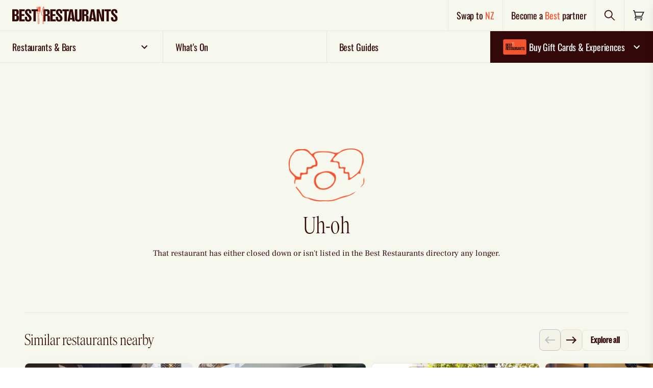

--- FILE ---
content_type: text/html; charset=utf-8
request_url: https://www.bestrestaurants.com.au/nsw/south-coast/wollongong/restaurant/cafe-on-legs
body_size: 30591
content:
<!DOCTYPE html>
<html lang="en" class="no-js flex flex-col" >

		<head>
			<meta charset="utf-8">
			<meta http-equiv="X-UA-Compatible" content="IE=edge">
				
    <title>Cafe on Legs | Best Restaurants Australia</title>
    <meta name="keywords" content="" />
    <meta name="description" content="Quirky Wollongong restaurant and bar, Cafe on Legs serves Modern Australian cuisine. The Cafe&#x27;s menus offer something for all tastes and all times of the day, from breakfast to lunch and dinner as well as late-night tapas-style dining. The decor is sultry and titillating, with red, black and marble dominating and a pair of long, stiletto-clad legs dangling from the counter.">
        <link rel="canonical" href="https://www.bestrestaurants.com.au/nsw/south-coast/wollongong/restaurant/cafe-on-legs" />
            <meta property="og:type" content="website" />
            <meta property="og:image:width" content="1200" />
            <meta property="og:image:height" content="630" />
            <meta property="og:image" content="https://www.bestrestaurants.com.au/media/vqtb2gch/3.jpg?width=1200&amp;height=630&amp;mode=crop&amp;v=1d7f6d7611533e0" />
            <meta property="og:title" content="Cafe on Legs | Best Restaurants Australia" />
            <meta property="og:description" content="Quirky Wollongong restaurant and bar, Cafe on Legs serves Modern Australian cuisine. The Cafe&#x27;s menus offer something for all tastes and all times of the day, from breakfast to lunch and dinner as well as late-night tapas-style dining. The decor is sultry and titillating, with red, black and marble dominating and a pair of long, stiletto-clad legs dangling from the counter." />
            <meta property="og:url" content="https://www.bestrestaurants.com.au/nsw/south-coast/wollongong/restaurant/cafe-on-legs" />


			<link rel="apple-touch-icon" sizes="180x180" href="/www_shared/assets/apple-touch-icon.png">
			<link rel="icon" type="image/png" sizes="32x32" href="/www_shared/assets/favicon-32x32.png">
			<link rel="icon" type="image/png" sizes="16x16" href="/www_shared/assets/favicon-16x16.png">
			<link rel="manifest" href="/www_shared/assets/site.webmanifest">
			<link rel="mask-icon" href="/www_shared/assets/safari-pinned-tab.svg" color="#2b2e34">
			<meta name="msapplication-TileColor" content="#ffffff">
			<meta name="theme-color" content="#ffffff">

			<meta name="viewport" content="width=device-width, initial-scale=1">
			<meta name="format-detection" content="telephone=no">
			<link rel="preconnect" href="https://cdn.jsdelivr.net/">
			<link rel="dns-prefetch" href="https://cdn.jsdelivr.net/">

			<link rel="preload"
				href="/www_shared/assets/9cc6cf658a6e47ac474e.woff2"
				as="font" crossorigin="anonymous" />
			<link rel="preload"
				href="/www_shared/assets/789d075c570d16d02c38.woff2"
				as="font" crossorigin="anonymous" />
			<link rel="preload"
				href="/www_shared/assets/50a7b6b6469d71bf28b0.woff2"
				as="font" crossorigin="anonymous" />
			<link rel="preload"
				href="/www_shared/assets/66e8393a95b0b34828b3.woff2"
				as="font" crossorigin="anonymous" />
			<link rel="preload"
				href="/www_shared/assets/a9de7860d9da56d55971.woff2"
				as="font" crossorigin="anonymous" />
			<link rel="preload"
				href="/www_shared/assets/516abeea21c1bd3b9a21.woff2"
				as="font" crossorigin="anonymous" />

			<link rel="preload"
				href="/www_shared/assets/f16d1aebcb8c69657027.ttf"
				as="font" type="font/ttf" crossorigin="anonymous" />
			<link rel="preload"
				href="/www_shared/assets/833a39d9be9843f8087f.woff2"
				as="font" crossorigin="anonymous" />
			<link rel="preload"
				href="/www_shared/assets/579963ead0c9fbf1a2f9.woff2"
				as="font" crossorigin="anonymous" />
			<link rel="preload"
				href="/www_shared/assets/a662992679ce56e74544.woff2"
				as="font" crossorigin="anonymous" />
			<link rel="preload"
				href="/www_shared/assets/b303c18a311486719694.woff2"
				as="font" crossorigin="anonymous" />

			<style>
				html {
					visibility: hidden;
					opacity: 0;
				}

				html,
				body {
					scroll-behavior: smooth
				}

				[data-aos] {
					opacity: 0
				}

				[data-aos].aos-animate {
					opacity: 1
				}

				[v-cloak] {
					display: none
				}

				html.no-js {
					overflow: visible
				}

				.no-js.no-js [data-aos],
				.no-js.no-js [class*=aosgroup-aos-animate] {
					opacity: 1;
					transform: none
				}
			</style>

			<script>
				var __$html = document.querySelector('html'); __$html.classList.remove('no-js');
				document.documentElement.style.setProperty('--viewport-height', window.innerHeight + 'px');
				if (!('object-fit' in document.createElement('a').style)) {
					__$html.classList.add('is-IE');
				}
				if ('scrollRestoration' in history) {
					history.scrollRestoration = 'manual';
				}
				if (window.innerWidth - document.documentElement.clientWidth) { __$html.classList.add('has-scrollbar') }
				var __resizeTimeout;
				window.addEventListener('orientationchange', function () {
					// If there's a timer, cancel it
					if (__resizeTimeout) {
						window.clearTimeout(__resizeTimeout);
					}

					// Setup the new requestAnimationFrame()
					__resizeTimeout = window.setTimeout(function () {
						document.documentElement.style.setProperty('--viewport-height', window.innerHeight + 'px');
					}, 10);
				}, false)

				function wcAddAsyncScript(opts) {
					var _o = opts || {};
					var s = document.createElement('script');
					s.type = 'text/javascript';
					Object.keys(_o).forEach(function (k) { s[k] = _o[k] })
					document.head.appendChild(s);
				}
				function wcLoadScriptAsync(cb, timeout) {
					var scriptDidInit = false;
					var _t = timeout || 10000;
					var initScript = function () {
						if (scriptDidInit) { return false; }
						scriptDidInit = true; // ensure script does not get added to DOM more than once.
						cb();
					}
					var initScriptOnEvent = function (e) {
						initScript(); e.currentTarget.removeEventListener(e.type, initScriptOnEvent); // remove the event listener that got triggered
					}
					var events = ['DOMContentLoaded', 'scroll', 'mousemove', 'touchstart']
					events.forEach(function (ev) {
						document.addEventListener(ev, ev == 'DOMContentLoaded' ? function () { setTimeout(initScript, _t); } : initScriptOnEvent);
					})
				}
			</script>
					<meta name="facebook-domain-verification" content="m3k5p01azwxhdn1i9ut8sj4l5rkqge" />
<script> 
window.dataLayer = window.dataLayer || [];
wcLoadScriptAsync(function(){ 
   wcAddAsyncScript({
      src: 'https://www.googletagmanager.com/gtm.js?id=GTM-KTZLND2',
      defer: !0, 
      onload: function () {
         dataLayer.push({ event: 'gtm.js', 'gtm.start': (new Date() ).getTime(), 'gtm.uniqueEventId': 0 });
      } // this part ensures PageViews is always tracked
   }) 
}) 
</script> 
<script type="text/javascript">
   (function (i, s, o, g, r, a, m) {
      i ['GoogleAnalyticsObject'] = r; i[r] = i[r] || function () {
         (i[r].q = i[r].q || []).push(arguments) 
      } ,  i[r].l = 1 * new Date(); a =s.createElement(o),
   m =  s.getElementsByTagName(o)[0]; a.async = 1 ; a.src = g; m.parentNode.insertBefore(a ,m)
   })(window, document, 'script', '//www.google-analytics.com/analytics.js', 'ga');
   ga('create', 'UA-7186101-1' , 'auto' );
   ga('require', 'displayfeatures');
   ga('send', 'pageview'); 
</script>

			<script defer
				src="https://cdn.jsdelivr.net/combine/npm/jquery@3.6.0/dist/jquery.min.js"></script>
			<script src="https://ajax.aspnetcdn.com/ajax/jquery.validate/1.16.0/jquery.validate.min.js" defer></script>
				<script src="https://ajax.aspnetcdn.com/ajax/mvc/5.2.3/jquery.validate.unobtrusive.min.js" defer></script>
				
    

			<script id="spritemap-icon-path"
				type="application/json">/www_shared/assets/spritemap.76935e6055bad94a19e2.svg</script>
		<script defer src="/www_shared/assets/manifest.cb3a1388586ad290044a.js"></script><script defer src="/www_shared/assets/2290.cb3a1388586ad290044a.js"></script><script defer src="/www_shared/assets/main.cb3a1388586ad290044a.js"></script><link href="/www_shared/assets/main.ffe9320c89612d9c2d60.css" rel="stylesheet"></head>

		<body data-placeholder="/media/vhaksnpc/br_placeholder_4_3.png?v=1db4bf8f509e2c0" data-prefix="" class="js-stop-transition is-rebrand">
				
<!-- Google Tag Manager (noscript) --> <noscript> <iframe src="https://www.googletagmanager.com/ns.html?id=GTM-KTZLND2" height="0" width="0" style="display:none;visibility:hidden"></iframe> </noscript> <!-- End Google Tag Manager (noscript) -->

<link rel="stylesheet" href="https://www.bestrestaurants.com.au/css/cookiebot.css">
				
    <style>
        .remove-cart-margin .c-cart-header>a {
        margin-right: 0;
        padding: 16px;
        }
    </style>
<header class="bg-salt flex font-emphasis tracking-emphasis font-medium border-b lg:border-0 border-stroke-pepper sticky z-100 top-0 lg:relative h-12 lg:h-auto">
        <div class="flex w-full" data-module="headerTop">
            <div class="flex items-center lg:hidden border-r border-stroke-pepper">
                <button class="p-4" type="button" aria-label="Toggle menu" @click="showMobileMenu">
                    <span class="">
                        

    <svg focusable="false" aria-hidden="true" class="fill-current" width="24" height="24" title="">
        <use xlink:href="/www_shared/assets/spritemap.76935e6055bad94a19e2.svg#menu-open"></use>
    </svg>

                    </span>
                </button>
            </div>
            <div class="flex w-full">
               <a href="/" onclick="showLoading(event)"
                    class="px-2 lg:px-6 flex items-center flex-1 border-r border-stroke-pepper hover:bg-pepper/[0.03]">
                    <picture class="w-[42vw] sm:w-1/3 tablet:w-1/4 max-w-[40vw] lg:max-w-[370px]">
                        <source srcset="/media/2edfd5sg/br-logo-evergreen.svg?v=1db67d3eb9da860" media="(max-width: 639px)" />
                        <source srcset="/media/2edfd5sg/br-logo-evergreen.svg?v=1db67d3eb9da860" media="(min-width: 640px)" />
                        <img src="/media/2edfd5sg/br-logo-evergreen.svg?v=1db67d3eb9da860"
                        alt="Best Restaurants Australia"
                        class="w-full h-14"/>
                    </picture>
                </a>
                <div class="hidden lg:flex items-center border-r border-stroke-pepper hover:bg-pepper/[0.03]">
                   <a href="https://www.bestrestaurants.nz" class="p-4 font-medium text-lg" onclick="showLoading(event)">
                        Swap to <span class="text-chilli">NZ</span>
                    </a>
                </div>
                <div class="hidden lg:flex items-center border-r border-stroke-pepper hover:bg-pepper/[0.03]">
                            <a href="/become-a-best-restaurants-partner/" class="font-medium p-4 text-lg">
            Become a <span class="text-chilli">Best</span> partner
        </a>

                </div>
                <div class="flex items-center border-r border-stroke-pepper hover:bg-pepper/[0.03]">
                    <button type="button" id="header-search-action" class="p-4 flex items-center group"
                    @click="openSearchPanel">
                        <span id="search-text" class="sr-only">Search</span>
                        <span>
                            

    <svg focusable="false" aria-hidden="true" class="fill-current" width="24" height="24" title="">
        <use xlink:href="/www_shared/assets/spritemap.76935e6055bad94a19e2.svg#search"></use>
    </svg>

                        </span>
                    </button>
                </div>
                <div class="flex items-center p-4 hover:bg-pepper/[0.03]">
                    
<div id="headerCartTemp" class="flex items-center">
    <a href="/cart" class="relative" aria-labelledby="label-oQbic39s">
        

    <svg focusable="false" aria-hidden="true" class="fill-current" width="24" height="24" title="">
        <use xlink:href="/www_shared/assets/spritemap.76935e6055bad94a19e2.svg#shopping-cart"></use>
    </svg>

        <span data-in-cart-qty data-in-cart-text style="" class="hidden absolute top-0 right-0 translate-x-1/2 -translate-y-1/2 h-6 w-6 rounded-full bg-pepper text-center text-white text-xs leading-6 font-bold">
        </span>
        <span data-in-cart-qty class="hidden sr-only" id="label-oQbic39s">
            There are <span data-in-cart-text>no</span> items in your cart. Click to go to cart page.
        </span>
    </a>
</div>
                </div>
            </div>
            <div class="flex lg:hidden absolute w-full left-0 top-full">
                <div class="group w-full">
                        <div class="relative font-bold w-full bg-pepper text-white border-b border-stroke-salt"
                        @click="toggleAccordion">
                            <div
                            class="text-lg block group-active:border-b-0 border-b border-stroke-salt flex-1 px-3 py-3 pr-10 font-medium font-emphasis tracking-emphasis">
                                <span class="flex gap-2 items-center">
                                    

    <svg focusable="false" aria-hidden="true" class="fill-current" width="56" height="30" title="">
        <use xlink:href="/www_shared/assets/spritemap.76935e6055bad94a19e2.svg#card-plain"></use>
    </svg>

                                    Buy Gift Cards &amp; Experiences
                                </span>
                            </div>
                            <button type="button"
                            class="group-active:rotate-180 absolute right-0 top-1/2 -translate-y-1/2 mr-3 z-100">
                                

    <svg focusable="false" aria-hidden="true" class="fill-current" width="24" height="24" title="">
        <use xlink:href="/www_shared/assets/spritemap.76935e6055bad94a19e2.svg#chev-down"></use>
    </svg>

                                <span class="sr-only">Expand nav items</span>
                            </button>
                        </div>
                        <div class="font-body hidden group-active:flex flex-col w-full transition-transform bg-pepper font-emphasis font-medium text-salt text-sm">

                                    <a href="/gift-card/" onclick="showLoading(event)"
                                        class="flex items-center gap-4 px-4 py-2 border-b border-stroke-salt last:border-b-0">
                                        <img src="/media/1tyk20dv/acceptedyesno-gift-card-artwork_2_br_card_plain.svg" width="50" class="rounded" alt="Card" onclick="showLoading(event)" />
                                        <p class="leading-[1.1]">Gift Cards</p>
                                        <div class="ml-auto bg-chilli w-auto inline-flex items-center justify-center px-4 py-3 rounded-lg text-md hover:bg-chilli-hover">
                                            Buy now
                                        </div>
                                    </a>
                                    <a href="/experiences" onclick="showLoading(event)"
                                        class="flex items-center gap-4 px-4 py-2 border-b border-stroke-salt last:border-b-0">
                                        <img src="/media/axckf5af/corporate-1.jpeg" width="50" class="rounded" alt="Card" onclick="showLoading(event)" />
                                        <p class="leading-[1.1]">Experiences</p>
                                        <div class="ml-auto bg-chilli w-auto inline-flex items-center justify-center px-4 py-3 rounded-lg text-md hover:bg-chilli-hover">
                                            Buy now
                                        </div>
                                    </a>
                                    <a href="/gift-card/corporate-gift-cards/" onclick="showLoading(event)"
                                        class="flex items-center gap-4 px-4 py-2 border-b border-stroke-salt last:border-b-0">
                                        <img src="/media/ahracbib/real-estate.jpg" width="50" class="rounded" alt="Card" onclick="showLoading(event)" />
                                        <p class="leading-[1.1]">Corporate Gifting</p>
                                        <div class="ml-auto bg-chilli w-auto inline-flex items-center justify-center px-4 py-3 rounded-lg text-md hover:bg-chilli-hover">
                                            Enquire
                                        </div>
                                    </a>
                                    <a href="/best-restaurants-gift-card/how-our-gift-card-works/" onclick="showLoading(event)"
                                       class="hover:underline border-b border-stroke-salt last:border-b-0 px-4 py-4">How to redeem</a>
                                    <a href="/gift-card/gift-tracker" onclick="showLoading(event)"
                                       class="hover:underline border-b border-stroke-salt last:border-b-0 px-4 py-4">Track your gift</a>
                                    <a href="/best-restaurants-gift-card/check-gift-card-balance/" onclick="showLoading(event)"
                                       class="hover:underline border-b border-stroke-salt last:border-b-0 px-4 py-4">Check balance</a>
                        </div>
                </div>
            </div>
            <container-slide-down-panel title="Find Restaurants & Bars" id="FindRestaurantsBars" :is-active="searchActive"
            @close-panel="closeSearchPanel" ref="slideDownMini">
                <template v-slot:default>
                    <div class="pb-8 overflow-auto max-h-screen lg:w-3/4 mx-auto">
                        <mini-search title="Find Restaurants &amp; Bars" ref="miniSearch"
                        @close-panel="closeSearchPanel"></mini-search>
                    </div>
                </template>
            </container-slide-down-panel>
        </div>
    </header>
    <div class="z-2 fixed full-width h-[100dvh] bg-overlay right-0"></div>
    <!--Primary Nav-->
    <div data-module="stickynavigation" class="z-20 border-stroke-pepper border-t hidden lg:block sticky -top-px bg-salt">
        <div data-module="megamenu">

            <nav class="js-megamenu-menu flex relative items-center content-between text-xs w-full overflow-x-clip overflow-y-visible">
                    <div class="relative flex-1 border-r border-b border-stroke-pepper last-of-type:border-stroke-salt last-of-type:border-r-0 js-megamenu-topnavitem first-of-type:ml-0 last-of-type:mr-0 mx-auto has-sub z-20 hover:bg-pepper/[0.03]">
                        <a href="#"
                           class="group flex py-4 w-full m-auto items-center text-lg font-medium font-emphasis tracking-emphasis px-6 is-open:bg-header-open is-open:text-pepper" onclick="showLoading(event)">
                            <span class="flex items-center w-full justify-between">
                                <span class="flex gap-2 items-center">
                                    Restaurants &amp; Bars
                                </span>
                                    <span class="ml-1 nav-icon transition-transform">
                                        

    <svg focusable="false" aria-hidden="true" class="fill-current" width="24" height="24" title="">
        <use xlink:href="/www_shared/assets/spritemap.76935e6055bad94a19e2.svg#chev-down"></use>
    </svg>

                                    </span>
                            </span>
                        </a>

                            <div class=" w-[42vw] flex absolute z-10 top-full left-0 opacity-0 invisible is-open:visible is-open:opacity-100 is-open:pointer-events-auto transition">
                                <div class="z-[3] grid w-full js-megamenu-panel relative font-emphasis text-sm grid-cols-2 ">
                                    <!-- Navigation dropdown option -->
                                                <div class="flex flex-col w-full bg-chilli py-4">
                                                    <div class="text-salt font-medium leading-[1.1] px-6 pb-2">Popular searches</div>
                                                                <a href="/all-states/all-regions/all-suburbs/all-cuisines/all-features/search" class="hover:bg-transparent-salt focus:bg-transparent-salt focus:text-white hover:text-white px-6 py-2 font-medium" onclick="showLoading(event)">View all</a>
                                                                <a href="/all-states/all-regions/all-suburbs/all-cuisines/all-features/search?popular=new-restaurants&amp;order=newest" class="hover:bg-transparent-salt focus:bg-transparent-salt focus:text-white hover:text-white px-6 py-2 font-medium" onclick="showLoading(event)">New</a>
                                                                <a href="/all-states/all-regions/all-suburbs/all-cuisines/all-features/search?popular=award-winning-or-hatted" class="hover:bg-transparent-salt focus:bg-transparent-salt focus:text-white hover:text-white px-6 py-2 font-medium" onclick="showLoading(event)">Award winning</a>
                                                                <a href="/all-states/all-regions/all-suburbs/all-cuisines/all-features/search?gift-card=true" class="hover:bg-transparent-salt focus:bg-transparent-salt focus:text-white hover:text-white px-6 py-2 font-medium" onclick="showLoading(event)">Accepts gift card</a>
                                                </div>
                                                <div class="flex flex-col w-full bg-chilli py-4">
                                                    <div class="text-salt font-medium leading-[1.1] px-6 pb-2">Browse by location</div>
                                                                <a href="/popular-locations/nsw/sydney/" class="hover:bg-transparent-salt focus:bg-transparent-salt focus:text-white hover:text-white px-6 py-2 font-medium" onclick="showLoading(event)">Sydney</a>
                                                                <a href="/popular-locations/vic/melbourne/" class="hover:bg-transparent-salt focus:bg-transparent-salt focus:text-white hover:text-white px-6 py-2 font-medium" onclick="showLoading(event)">Melbourne</a>
                                                                <a href="/popular-locations/qld/brisbane/" class="hover:bg-transparent-salt focus:bg-transparent-salt focus:text-white hover:text-white px-6 py-2 font-medium" onclick="showLoading(event)">Brisbane</a>
                                                                <a href="/popular-locations/wa/perth/" class="hover:bg-transparent-salt focus:bg-transparent-salt focus:text-white hover:text-white px-6 py-2 font-medium" onclick="showLoading(event)">Perth</a>
                                                                <a href="/popular-locations/sa/adelaide/" class="hover:bg-transparent-salt focus:bg-transparent-salt focus:text-white hover:text-white px-6 py-2 font-medium" onclick="showLoading(event)">Adelaide</a>
                                                                <a href="/popular-locations/tas/hobart/" class="hover:bg-transparent-salt focus:bg-transparent-salt focus:text-white hover:text-white px-6 py-2 font-medium" onclick="showLoading(event)">Hobart</a>
                                                                <a href="/popular-locations/act/canberra/" class="hover:bg-transparent-salt focus:bg-transparent-salt focus:text-white hover:text-white px-6 py-2 font-medium" onclick="showLoading(event)">Canberra</a>
                                                                <a href="/popular-locations/nt/darwin/" class="hover:bg-transparent-salt focus:bg-transparent-salt focus:text-white hover:text-white px-6 py-2 font-medium" onclick="showLoading(event)">Darwin</a>
                                                </div>
                                </div>
                            </div>
                    </div>
                    <div class="relative flex-1 border-r border-b border-stroke-pepper last-of-type:border-stroke-salt last-of-type:border-r-0 js-megamenu-topnavitem first-of-type:ml-0 last-of-type:mr-0 mx-auto  z-20 hover:bg-pepper/[0.03]">
                        <a href="/events/search"
                           class="group flex py-4 w-full m-auto items-center text-lg font-medium font-emphasis tracking-emphasis px-6 is-open:bg-header-open is-open:text-pepper" onclick="showLoading(event)">
                            <span class="flex items-center w-full justify-between">
                                <span class="flex gap-2 items-center">
                                    What&#x27;s On
                                </span>
                            </span>
                        </a>

                    </div>
                    <div class="relative flex-1 border-r border-b border-stroke-pepper last-of-type:border-stroke-salt last-of-type:border-r-0 js-megamenu-topnavitem first-of-type:ml-0 last-of-type:mr-0 mx-auto  z-20 hover:bg-pepper/[0.03]">
                        <a href="/best-guides/"
                           class="group flex py-4 w-full m-auto items-center text-lg font-medium font-emphasis tracking-emphasis px-6 is-open:bg-header-open is-open:text-pepper" onclick="showLoading(event)">
                            <span class="flex items-center w-full justify-between">
                                <span class="flex gap-2 items-center">
                                    Best Guides
                                </span>
                            </span>
                        </a>

                    </div>
                    <div class="relative flex-1 border-r border-b border-stroke-pepper last-of-type:border-stroke-salt last-of-type:border-r-0 js-megamenu-topnavitem first-of-type:ml-0 last-of-type:mr-0 mx-auto has-sub z-20 hover:bg-pepper/[0.03]">
                        <a href="/gift-card/"
                           class="group flex py-4 w-full m-auto items-center text-lg font-medium font-emphasis tracking-emphasis px-5 bg-pepper text-white hocus:text-salt is-open:bg-header-open-hl" onclick="showLoading(event)">
                            <span class="flex items-center w-full justify-between">
                                <span class="flex gap-2 items-center">


    <svg focusable="false" aria-hidden="true" class="fill-current" width="56" height="30" title="">
        <use xlink:href="/www_shared/assets/spritemap.76935e6055bad94a19e2.svg#card-plain"></use>
    </svg>
                                    Buy Gift Cards &amp; Experiences
                                </span>
                                    <span class="ml-1 nav-icon transition-transform">
                                        

    <svg focusable="false" aria-hidden="true" class="fill-current" width="24" height="24" title="">
        <use xlink:href="/www_shared/assets/spritemap.76935e6055bad94a19e2.svg#chev-down"></use>
    </svg>

                                    </span>
                            </span>
                        </a>

                            <div class=" w-full flex absolute z-10 top-full right-0 opacity-0 invisible is-open:visible is-open:opacity-100 is-open:pointer-events-auto transition">
                                <div class="z-[3] grid w-full js-megamenu-panel relative font-emphasis text-sm bg-pepper text-salt grid-cols-1 py-2">
                                    <!-- Navigation dropdown option -->
                                                    <a href="/gift-card/" onclick="showLoading(event)"
                                                        class="px-6 font-medium text-salt py-2 flex items-center gap-4 border-b border-stroke-salt last:border-b-0">
                                                        <img src="/media/1tyk20dv/acceptedyesno-gift-card-artwork_2_br_card_plain.svg" width="50" class="rounded" />
                                                        <p class="leading-[1.1] ">Gift Cards</p>
                                                        <div class="ml-auto bg-chilli w-full md:w-auto inline-flex items-center justify-center px-4 py-3 rounded-lg text-md hover:text-white hover:bg-chilli-hover">
                                                            Buy now
                                                        </div>
                                                    </a>
                                                    <a href="/experiences" onclick="showLoading(event)"
                                                        class="px-6 font-medium text-salt py-2 flex items-center gap-4 border-b border-stroke-salt last:border-b-0">
                                                        <img src="/media/axckf5af/corporate-1.jpeg" width="50" class="rounded" />
                                                        <p class="leading-[1.1] ">Experiences</p>
                                                        <div class="ml-auto bg-chilli w-full md:w-auto inline-flex items-center justify-center px-4 py-3 rounded-lg text-md hover:text-white hover:bg-chilli-hover">
                                                            Buy now
                                                        </div>
                                                    </a>
                                                    <a href="/gift-card/corporate-gift-cards/" onclick="showLoading(event)"
                                                        class="px-6 font-medium text-salt py-2 flex items-center gap-4 border-b border-stroke-salt last:border-b-0">
                                                        <img src="/media/ahracbib/real-estate.jpg" width="50" class="rounded" />
                                                        <p class="leading-[1.1] ">Corporate Gifting</p>
                                                        <div class="ml-auto bg-chilli w-full md:w-auto inline-flex items-center justify-center px-4 py-3 rounded-lg text-md hover:text-white hover:bg-chilli-hover">
                                                            Enquire
                                                        </div>
                                                    </a>
                                                    <a href="/best-restaurants-gift-card/how-our-gift-card-works/" class="px-6 py-4 font-medium hover:underline border-b border-stroke-salt last:border-b-0" onclick="showLoading(event)">How to redeem</a>
                                                    <a href="/gift-card/gift-tracker" class="px-6 py-4 font-medium hover:underline border-b border-stroke-salt last:border-b-0" onclick="showLoading(event)">Track your gift</a>
                                                    <a href="/best-restaurants-gift-card/check-gift-card-balance/" class="px-6 py-4 font-medium hover:underline border-b border-stroke-salt last:border-b-0" onclick="showLoading(event)">Check balance</a>
                                </div>
                            </div>
                    </div>
            </nav>
            <div class="z-2 absolute full-width h-[100dvh] bg-overlay transition right-0"></div>
        </div>
    </div>
    <div id="mobile-menu" class="lg:hidden fixed flex flex-col left-0 top-0 h-screen max-h-screen w-screen translate-x-full active:translate-x-0 transition-transform bg-chilli text-pepper z-1000"
         data-module="navmobile"
         data-module-options="{ mobileMenuToggleSelector : '#mobile-nav-toggle' }"
         :class="{'active': isActive}">
        <button type="button" @click="closeMenu" class="border-b border-stroke-salt px-4 py-4 self-end text-white" aria-label="Close menu">
            <svg-icon name="close" width="24" height="24" />
        </button>
        <div class="flex-grow mb-6 overflow-y-auto">
                <div class="group" :class="{'active' : (activeMenuId == 83606)}">
                    <div class="relative uppercase font-bold">
                        <a onclick="showLoading(event)"
                        class="text-lg block group-active:border-b-0 border-b border-stroke-salt flex-1 px-4 py-3 pr-10 text-white font-emphasis tracking-emphasis">
                            Restaurants &amp; Bars
                        </a>
                            <button type="button" class="group-active:rotate-180 absolute right-0 top-1/2 -translate-y-1/2 text-white p-4" @click="setActiveMenu(83606)" data-nav-identifier="83606">
                                

    <svg focusable="false" aria-hidden="true" class="fill-current" width="24" height="24" title="">
        <use xlink:href="/www_shared/assets/spritemap.76935e6055bad94a19e2.svg#chev-down"></use>
    </svg>

                                <span class="sr-only">Expand nav items</span>
                            </button>
                    </div>
                        <div class="font-emphasis hidden group-active:flex flex-col space-y-4 w-full h-full transition-transform bg-transparent-chilli mt-4 px-4 text-pepper text-sm" data-nav-group-parent="83606">
                            <!-- Navigation dropdown option -->
                                        <div class="flex flex-col space-y-4 border-b pb-4 border-stroke-salt">
                                                        <a href="/all-states/all-regions/all-suburbs/all-cuisines/all-features/search" onclick="showLoading(event)"
                                                            class="hover:underline font-medium">
                                                            View all
                                                        </a>
                                                        <a href="/all-states/all-regions/all-suburbs/all-cuisines/all-features/search?popular=new-restaurants&amp;order=newest" onclick="showLoading(event)"
                                                            class="hover:underline font-medium">
                                                            New
                                                        </a>
                                                        <a href="/all-states/all-regions/all-suburbs/all-cuisines/all-features/search?popular=award-winning-or-hatted" onclick="showLoading(event)"
                                                            class="hover:underline font-medium">
                                                            Award winning
                                                        </a>
                                                        <a href="/all-states/all-regions/all-suburbs/all-cuisines/all-features/search?gift-card=true" onclick="showLoading(event)"
                                                            class="hover:underline font-medium">
                                                            Accepts gift card
                                                        </a>
                                        </div>
                                        <div class="flex flex-col space-y-4 border-b pb-4 border-stroke-salt">
                                                <div class="leading-[1.1] font-medium text-white">Browse by location</div>
                                                        <a href="/popular-locations/nsw/sydney/" onclick="showLoading(event)"
                                                            class="hover:underline font-medium">
                                                            Sydney
                                                        </a>
                                                        <a href="/popular-locations/vic/melbourne/" onclick="showLoading(event)"
                                                            class="hover:underline font-medium">
                                                            Melbourne
                                                        </a>
                                                        <a href="/popular-locations/qld/brisbane/" onclick="showLoading(event)"
                                                            class="hover:underline font-medium">
                                                            Brisbane
                                                        </a>
                                                        <a href="/popular-locations/wa/perth/" onclick="showLoading(event)"
                                                            class="hover:underline font-medium">
                                                            Perth
                                                        </a>
                                                        <a href="/popular-locations/sa/adelaide/" onclick="showLoading(event)"
                                                            class="hover:underline font-medium">
                                                            Adelaide
                                                        </a>
                                                        <a href="/popular-locations/tas/hobart/" onclick="showLoading(event)"
                                                            class="hover:underline font-medium">
                                                            Hobart
                                                        </a>
                                                        <a href="/popular-locations/act/canberra/" onclick="showLoading(event)"
                                                            class="hover:underline font-medium">
                                                            Canberra
                                                        </a>
                                                        <a href="/popular-locations/nt/darwin/" onclick="showLoading(event)"
                                                            class="hover:underline font-medium">
                                                            Darwin
                                                        </a>
                                        </div>
                        </div>
                </div>
                <div class="" :class="{'active' : (activeMenuId == 83635)}">
                    <div class="relative uppercase font-bold">
                        <a href="/events/search" onclick="showLoading(event)"
                        class="text-lg block group-active:border-b-0 border-b border-stroke-salt flex-1 px-4 py-3 pr-10 text-white font-emphasis tracking-emphasis">
                            What&#x27;s On
                        </a>
                    </div>
                </div>
                <div class="" :class="{'active' : (activeMenuId == 83642)}">
                    <div class="relative uppercase font-bold">
                        <a href="/best-guides/" onclick="showLoading(event)"
                        class="text-lg block group-active:border-b-0 border-b border-stroke-salt flex-1 px-4 py-3 pr-10 text-white font-emphasis tracking-emphasis">
                            Best Guides
                        </a>
                    </div>
                </div>
        <a href="/list-your-restaurant" onclick="showLoading(event)"
            class="block border-b uppercase border-stroke-salt flex-1 px-4 py-4 pr-10 text-lg text-white font-emphasis tracking-emphasis font-bold hover:text-inherit">
                Become a <span class="text-pepper">BEST</span> partner
            </a>
        <a href="https://www.bestrestaurants.nz" onclick="showLoading(event)"
            class="uppercase text-lg block border-b border-stroke-salt flex-1 px-4 py-4 pr-10 text-white font-emphasis tracking-emphasis font-bold hover:text-inherit">
                Swap to <span class="text-pepper">NZ</span>
            </a>
            <div class="flex-col space-y-3 px-4 mt-4">
                <div class="flex flex-1 space-x-4 items-center">
                            <a href="https://www.facebook.com/BestRestaurantsAustralia" class="text-white"
            target="_blank">
            

    <svg focusable="false" aria-hidden="true" class="fill-current" width="24" height="24" title="">
        <use xlink:href="/www_shared/assets/spritemap.76935e6055bad94a19e2.svg#facebook"></use>
    </svg>

            <span class="sr-only">Facebook</span>
        </a>
        <a href="https://www.instagram.com/bestrestaurantsaustralia/" class="text-white"
            target="_blank">
            

    <svg focusable="false" aria-hidden="true" class="fill-current" width="24" height="24" title="">
        <use xlink:href="/www_shared/assets/spritemap.76935e6055bad94a19e2.svg#instagram"></use>
    </svg>

            <span class="sr-only">Instagram</span>
        </a>

                </div>
            </div>
        </div>
    </div>
    <div class="hidden" data-loading-overlay data-module="importComponent"
         data-module-options="{name: 'LoadingOverlay',}">
        <loading-overlay>
        </loading-overlay>
    </div>
    <script>
        var showLoading = (event) => {

            var target = event && (event.currentTarget || event.target) || document.activeElement;
            var anchor = null;
            if (target && target.closest) {
                anchor = target.tagName === 'A' ? target : target.closest('a');
            } else if (target && target.tagName === 'A') {
                anchor = target;
            }

            var targetAttr = anchor ? (anchor.getAttribute('target') || '').toLowerCase() : '';
            var isTargetNewWindow = targetAttr === '_blank';
            var isModifiedClick = event && (event.ctrlKey || event.button === 1 || event.shiftKey || event.altKey || event.metaKey);

            if (isModifiedClick || isTargetNewWindow) {
                return;
            }
            var el = document.querySelector('[data-loading-overlay]');
            if (el) {
                el.classList.remove('hidden');
            }
        };

        var hideLoading = () => {
            var el = document.querySelector('[data-loading-overlay]');
            if (el) {
                el.classList.add('hidden');
            }
        };
    </script>
    <!--/Primary Nav-->

			<main class="overflow-hidden">
					


<!-- rendering: layout-whitelabel.cshtml -->



<div class="bg-salt border-b border-transparent-pepper07 px-4 py-16 sm:px-8 sm:pb-4 lg:px-12 2xl:p-16 w-full">

        <div class="my-3">
            <venue-closed-reskin data-module='loadcomponent' data-module-options='{name: "VenueClosedReskin"}'>
            </venue-closed-reskin>
        </div>




            <!-- Restaurants Nearby -->
            <div class="border-t border-transparent-pepper07 flex mb-14 w-full" data-module="venueModule">
                <slider-group caption="Similar restaurants nearby"
                              view-all-ref="/all-states/all-regions/all-suburbs/cuisines-modern-australian/all-features/search?nearby=34409"
                              class="flex mt-8" :restaurant-tiles="[{&quot;name&quot;:&quot;The Social @ IPAC&quot;,&quot;acceptsGivex&quot;:false,&quot;cuisines&quot;:[&quot;modern-australian&quot;],&quot;detailsUrl&quot;:&quot;/nsw/south-coast/wollongong/restaurant/the-social-at-ipac&quot;,&quot;imageUrl&quot;:&quot;/media/hjfpr2qe/1.jpg&quot;,&quot;suburb&quot;:&quot;Wollongong&quot;,&quot;totalVenueItems&quot;:0,&quot;lowPrice&quot;:2,&quot;highPrice&quot;:2,&quot;umbracoContentId&quot;:37943},{&quot;name&quot;:&quot;Lux Bistro Bar&quot;,&quot;acceptsGivex&quot;:false,&quot;cuisines&quot;:[&quot;modern-australian&quot;],&quot;detailsUrl&quot;:&quot;/nsw/south-coast/wollongong/restaurant/lux-bistro-bar&quot;,&quot;imageUrl&quot;:&quot;/media/kzbmbkdt/lb1.jpeg&quot;,&quot;suburb&quot;:&quot;Wollongong&quot;,&quot;totalVenueItems&quot;:0,&quot;lowPrice&quot;:2,&quot;highPrice&quot;:2,&quot;umbracoContentId&quot;:71893},{&quot;name&quot;:&quot;Lee and Me&quot;,&quot;acceptsGivex&quot;:false,&quot;cuisines&quot;:[&quot;modern-australian&quot;],&quot;detailsUrl&quot;:&quot;/nsw/south-coast/wollongong/restaurant/lee-and-me&quot;,&quot;imageUrl&quot;:&quot;/media/aw4bnp3h/6.jpg&quot;,&quot;suburb&quot;:&quot;Wollongong&quot;,&quot;totalVenueItems&quot;:0,&quot;lowPrice&quot;:2,&quot;highPrice&quot;:2,&quot;umbracoContentId&quot;:39574},{&quot;name&quot;:&quot;Coldwater Creek Restaurant and Bar @ Sage Hotel Wollongong&quot;,&quot;acceptsGivex&quot;:false,&quot;cuisines&quot;:[&quot;modern-australian&quot;],&quot;detailsUrl&quot;:&quot;/nsw/south-coast/wollongong/restaurant/coldwater-creek-restaurant-and-bar-at-sage-hotel-wollongong&quot;,&quot;imageUrl&quot;:&quot;/media/iishtfhe/5.jpg&quot;,&quot;suburb&quot;:&quot;Wollongong&quot;,&quot;totalVenueItems&quot;:0,&quot;lowPrice&quot;:2,&quot;highPrice&quot;:4,&quot;umbracoContentId&quot;:34751},{&quot;name&quot;:&quot;Rookie Eatery&quot;,&quot;acceptsGivex&quot;:false,&quot;cuisines&quot;:[&quot;modern-australian&quot;],&quot;detailsUrl&quot;:&quot;/nsw/south-coast/wollongong/restaurant/rookie-eatery&quot;,&quot;imageUrl&quot;:&quot;/media/ynmbyxff/4.jpg&quot;,&quot;suburb&quot;:&quot;Wollongong&quot;,&quot;totalVenueItems&quot;:0,&quot;lowPrice&quot;:3,&quot;highPrice&quot;:3,&quot;umbracoContentId&quot;:36447},{&quot;name&quot;:&quot;Babyface Kitchen&quot;,&quot;acceptsGivex&quot;:false,&quot;cuisines&quot;:[&quot;japanese&quot;,&quot;modern-australian&quot;,&quot;seafood&quot;,&quot;shared-plates&quot;],&quot;detailsUrl&quot;:&quot;/nsw/south-coast/wollongong/restaurant/babyface-kitchen&quot;,&quot;imageUrl&quot;:&quot;/media/qhtnrrxu/4.jpg&quot;,&quot;suburb&quot;:&quot;Wollongong&quot;,&quot;totalVenueItems&quot;:0,&quot;lowPrice&quot;:2,&quot;highPrice&quot;:2,&quot;umbracoContentId&quot;:33710},{&quot;name&quot;:&quot;Steamers Bar &amp; Grill&quot;,&quot;acceptsGivex&quot;:false,&quot;cuisines&quot;:[&quot;modern-australian&quot;],&quot;detailsUrl&quot;:&quot;/nsw/south-coast/wollongong/restaurant/steamers-bar-and-grill&quot;,&quot;imageUrl&quot;:&quot;/media/yn5p5cgc/1.jpeg&quot;,&quot;suburb&quot;:&quot;Wollongong&quot;,&quot;totalVenueItems&quot;:0,&quot;lowPrice&quot;:2,&quot;highPrice&quot;:4,&quot;umbracoContentId&quot;:36984},{&quot;name&quot;:&quot;His Boy Elroy&quot;,&quot;acceptsGivex&quot;:false,&quot;cuisines&quot;:[&quot;modern-australian&quot;],&quot;detailsUrl&quot;:&quot;/nsw/south-coast/wollongong/restaurant/his-boy-elroy&quot;,&quot;imageUrl&quot;:&quot;/media/xdqlagkp/1.jpg&quot;,&quot;suburb&quot;:&quot;Wollongong&quot;,&quot;totalVenueItems&quot;:0,&quot;lowPrice&quot;:1,&quot;highPrice&quot;:2,&quot;umbracoContentId&quot;:39062},{&quot;name&quot;:&quot;The Little Prince&quot;,&quot;acceptsGivex&quot;:false,&quot;cuisines&quot;:[&quot;asian&quot;,&quot;modern-australian&quot;],&quot;detailsUrl&quot;:&quot;/nsw/south-coast/wollongong/restaurant/the-little-prince&quot;,&quot;imageUrl&quot;:&quot;/media/n0oh1w4m/2.jpg&quot;,&quot;suburb&quot;:&quot;Wollongong&quot;,&quot;totalVenueItems&quot;:0,&quot;lowPrice&quot;:1,&quot;highPrice&quot;:2,&quot;umbracoContentId&quot;:37671}]" swiper-class="my-2 sm:my-4"
                              :swiper-settings="{ loop: true,
                                            autoplayConfig: { delay: 3000, disableOnInteraction: true, pauseOnMouseEnter: true, enabled: true},
                                            slidesPerView: 'auto',
                                            breakpoints: {
                                                530: { slidesPerView: 2, loop: true, },
                                                640: { slidesPerView: 'auto', loop: false, slidesPerGroup: 2, },
                                                1120: { slidesPerView: 'auto', loop: false, slidesPerGroup: 3, },
                                                1200: { slidesPerView: 4, loop: false, slidesPerGroup: 4, },
                                            }}">
                </slider-group>
            </div>
</div>

<div class="modal fade font-body" id="modal-book-table" tabindex="-1" role="dialog" aria-labelledby="modal-book-table-title" aria-hidden="true">
    <div class="modal-dialog max-w-218" role="document">
        <div class="modal-content bg-white rounded-lg">
            <div class="modal-header flex justify-between items-center px-8 pt-8 border-b-0 shadow-01">
                <h2 id="modal-book-table-title" class="h3 font-items">Request to Book a Table</h2>
                <button type="button" class="inline-flex items-center text-black uppercase font-bold" data-dismiss="modal">
                    <span class="sr-only">Close</span>
                    

    <svg focusable="false" aria-hidden="true" class="fill-current" width="24" height="24" title="">
        <use xlink:href="/www_shared/assets/spritemap.76935e6055bad94a19e2.svg#close"></use>
    </svg>

                </button>
            </div>
            <div class="modal-body px-8 pb-8 overflow-auto max-h-modal-body" data-module="umbracoform">
                <div class="pb-4 border-b-1 border-transparent-pepper07">
                    <p class="text-sm">Your booking enquiry will be sent to <strong>Cafe on Legs</strong>.</p>
                    <p class="text-sm mt-5">This is not a confirmed booking. If you do not hear back within 24 hours we suggest that you phone the restaurant as opening times and days may change.</p>
                </div>
                






    <div id="umbraco_form_e66a04033fb4485894eb80255a20fcf5" class="umbraco-forms-form booktable umbraco-forms-best-restaurants-rebrand">

<form action="/nsw/south-coast/wollongong/restaurant/cafe-on-legs" enctype="multipart/form-data" id="form144c18515812458eaab9e1f579ed2e59" method="post"><input data-val="true" data-val-required="The FormId field is required." name="FormId" type="hidden" value="e66a0403-3fb4-4858-94eb-80255a20fcf5" /><input data-val="true" data-val-required="The FormName field is required." name="FormName" type="hidden" value="Book Table" /><input data-val="true" data-val-required="The RecordId field is required." name="RecordId" type="hidden" value="00000000-0000-0000-0000-000000000000" /><input name="PreviousClicked" type="hidden" value="" /><input name="Theme" type="hidden" value="best-restaurants-rebrand" />            <input type="hidden" name="FormStep" value="0" />
            <input type="hidden" name="RecordState" value="Q2ZESjhGa0tvakRLSHJ0Rm5KT0cwY0VnZmVXVWY4eGJoeER5emlmUlNyS2JJQmVVMG9fNG1BU1E2M0huRkdOSl9EZVpLVlc4ajRJTzA4VUJlcEl0bC03NVlTdDNENkF5eFk0RDNwX2NSQ2FhbDRUQ2dVaDZIMFNzNWtuYXo4MExaN2NFUlE=" />




<!--\Views\Partials\Forms\Themes\best-restaurants\Form.cshtml-->
<div class="umbraco-forms-page umbraco-forms-page--rebrand text-sm">




        <fieldset class="umbraco-forms-fieldset" id="2ee30e5a-e48c-4426-a382-eb9ea1201be1">


            <div class="row">

                    <div class="umbraco-forms-container col-12 lg:col-6">

                            <div class="mt-6  umbraco-forms-field firstname shortanswer mandatory" >

                                    <label for="c5cbc806-bdc6-4524-b395-fdcb78db76ba" class="font-bold">
                                        First name                                     </label>


                                <div class="umbraco-forms-field-wrapper">

                                    <input type="text" name="c5cbc806-bdc6-4524-b395-fdcb78db76ba" id="c5cbc806-bdc6-4524-b395-fdcb78db76ba" data-umb="c5cbc806-bdc6-4524-b395-fdcb78db76ba" class="text text-base-600" value="" maxlength="255"
        data-val="true"  data-val-required="Please provide a value for First name"  />





<span class="field-validation-valid" data-valmsg-for="c5cbc806-bdc6-4524-b395-fdcb78db76ba" data-valmsg-replace="true"></span>
                                </div>

                            </div>

                    </div>
                    <div class="umbraco-forms-container col-12 lg:col-6">

                            <div class="mt-6  umbraco-forms-field lastname shortanswer mandatory alternating" >

                                    <label for="aaad9875-a31f-4517-a2d6-7cb1a7412224" class="font-bold">
                                        Last name                                     </label>


                                <div class="umbraco-forms-field-wrapper">

                                    <input type="text" name="aaad9875-a31f-4517-a2d6-7cb1a7412224" id="aaad9875-a31f-4517-a2d6-7cb1a7412224" data-umb="aaad9875-a31f-4517-a2d6-7cb1a7412224" class="text text-base-600" value="" maxlength="255"
        data-val="true"  data-val-required="Please provide a value for Last name"  />





<span class="field-validation-valid" data-valmsg-for="aaad9875-a31f-4517-a2d6-7cb1a7412224" data-valmsg-replace="true"></span>
                                </div>

                            </div>

                    </div>
            </div>

        </fieldset>
        <fieldset class="umbraco-forms-fieldset" id="a6d6eded-b044-430d-af4d-7244dc96ed37">


            <div class="row">

                    <div class="umbraco-forms-container col-12 lg:col-6">

                            <div class="mt-6  umbraco-forms-field email shortanswer mandatory" >

                                    <label for="2336f91a-7d78-4c3f-b322-bf8224be1b9f" class="font-bold">
                                        Email                                     </label>


                                <div class="umbraco-forms-field-wrapper">

                                    <input type="text" name="2336f91a-7d78-4c3f-b322-bf8224be1b9f" id="2336f91a-7d78-4c3f-b322-bf8224be1b9f" data-umb="2336f91a-7d78-4c3f-b322-bf8224be1b9f" class="text text-base-600" value="" maxlength="255"
        data-val="true"  data-val-required="Please provide a value for Email"  data-val-regex="Email address is invalid" data-val-regex-pattern="[a-z0-9!#$%&'*+/=?^_`{|}~-]+(?:\.[a-z0-9!#$%&'*+/=?^_`{|}~-]+)*@(?:[a-z0-9](?:[a-z0-9-]*[a-z0-9])?\.)+[a-z0-9](?:[a-z0-9-]*[a-z0-9])?"  />





<span class="field-validation-valid" data-valmsg-for="2336f91a-7d78-4c3f-b322-bf8224be1b9f" data-valmsg-replace="true"></span>
                                </div>

                            </div>

                    </div>
                    <div class="umbraco-forms-container col-12 lg:col-6">

                            <div class="mt-6  umbraco-forms-field phone shortanswer mandatory alternating" >

                                    <label for="7ac5e9a6-4797-46eb-b256-aa0f8b891ed6" class="font-bold">
                                        Phone                                     </label>


                                <div class="umbraco-forms-field-wrapper">

                                    <input type="text" name="7ac5e9a6-4797-46eb-b256-aa0f8b891ed6" id="7ac5e9a6-4797-46eb-b256-aa0f8b891ed6" data-umb="7ac5e9a6-4797-46eb-b256-aa0f8b891ed6" class="text text-base-600" value="" maxlength="255"
        data-val="true"  data-val-required="Please provide a value for Phone"  data-val-regex="Phone number is invalid" data-val-regex-pattern="^((\+61\s?)?(\((0|02|03|04|07|08)\))?)?\s?\d{1,4}\s?\d{1,4}\s?\d{0,4}$"  />





<span class="field-validation-valid" data-valmsg-for="7ac5e9a6-4797-46eb-b256-aa0f8b891ed6" data-valmsg-replace="true"></span>
                                </div>

                            </div>

                    </div>
            </div>

        </fieldset>
        <fieldset class="umbraco-forms-fieldset" id="12e52834-b228-4b8b-ed1a-07d0a06c0427">


            <div class="row">

                    <div class="umbraco-forms-container col-12 lg:col-6">

                            <div class="mt-6  umbraco-forms-field company shortanswer" >

                                    <label for="7c539365-f36a-45b6-b630-92da0f19b8e8" class="font-bold">
                                        Company                                             <span class="text-base-600 font-normal"> - Optional</span>
                                    </label>


                                <div class="umbraco-forms-field-wrapper">

                                    <input type="text" name="7c539365-f36a-45b6-b630-92da0f19b8e8" id="7c539365-f36a-45b6-b630-92da0f19b8e8" data-umb="7c539365-f36a-45b6-b630-92da0f19b8e8" class="text text-base-600" value="" maxlength="255"
        />





<span class="field-validation-valid" data-valmsg-for="7c539365-f36a-45b6-b630-92da0f19b8e8" data-valmsg-replace="true"></span>
                                </div>

                            </div>

                    </div>
                    <div class="umbraco-forms-container col-12 lg:col-6">

                            <div class="mt-6  umbraco-forms-field position shortanswer alternating" >

                                    <label for="efea6280-67e0-43d0-ee5b-de6a9b6c0f0e" class="font-bold">
                                        Position                                             <span class="text-base-600 font-normal"> - Optional</span>
                                    </label>


                                <div class="umbraco-forms-field-wrapper">

                                    <input type="text" name="efea6280-67e0-43d0-ee5b-de6a9b6c0f0e" id="efea6280-67e0-43d0-ee5b-de6a9b6c0f0e" data-umb="efea6280-67e0-43d0-ee5b-de6a9b6c0f0e" class="text text-base-600" value="" maxlength="255"
        />





<span class="field-validation-valid" data-valmsg-for="efea6280-67e0-43d0-ee5b-de6a9b6c0f0e" data-valmsg-replace="true"></span>
                                </div>

                            </div>

                    </div>
            </div>

        </fieldset>
        <fieldset class="umbraco-forms-fieldset" id="3d50c46c-43f4-4d44-e142-14bfba1dfdf7">


            <div class="row">

                    <div class="umbraco-forms-container col-12 lg:col-6">

                            <div class="mt-6  umbraco-forms-field postcode shortanswer mandatory" >

                                    <label for="64a461b3-c36e-46c8-853a-551850486cf3" class="font-bold">
                                        Postcode                                     </label>


                                <div class="umbraco-forms-field-wrapper">

                                    <input type="text" name="64a461b3-c36e-46c8-853a-551850486cf3" id="64a461b3-c36e-46c8-853a-551850486cf3" data-umb="64a461b3-c36e-46c8-853a-551850486cf3" class="text text-base-600" value="" maxlength="255"
        data-val="true"  data-val-required="Please provide a value for Postcode"  data-val-regex="Postcode is invalid" data-val-regex-pattern="(^[3|8]{1}[0-9]{3})|(^0?[2]{1}[0-9]{2,3})|(^1{1}[2-8]{1}[0-9]{2})|(^872|5{1}[0-9]{3})|(^4{1}[0-8]{1}[0-9]{2}|9726)|(^0?8{1}[0-9]{2})|(^6{1}[0-9]{3})|(^7{1}[0-4]{1}[0-9]{2})"  />





<span class="field-validation-valid" data-valmsg-for="64a461b3-c36e-46c8-853a-551850486cf3" data-valmsg-replace="true"></span>
                                </div>

                            </div>

                    </div>
                    <div class="umbraco-forms-container col-12 lg:col-6">

                            <div class="mt-6  umbraco-forms-field bookingdate date mandatory alternating" >

                                    <label for="e854ab76-779d-4749-eebd-ee1efbfc4745" class="font-bold">
                                        Booking date                                     </label>


                                <div class="umbraco-forms-field-wrapper">

                                    
<div data-module="formDatePicker">
    <input type="hidden" name="e854ab76-779d-4749-eebd-ee1efbfc4745" id="e854ab76-779d-4749-eebd-ee1efbfc4745" class="datepickerfieldshadow" v-model="value" data-umb="e854ab76-779d-4749-eebd-ee1efbfc4745" />
    <date-picker :disabled-date="disabledBeforeToday" name="e854ab76-779d-4749-eebd-ee1efbfc4745" v-model="value" prefix-class="dp" value-type="format" format="DD-MM-YYYY"  data-val="true" data-val-required="Please provide a value for Booking date" ></date-picker>
</div>

<span class="field-validation-valid" data-valmsg-for="e854ab76-779d-4749-eebd-ee1efbfc4745" data-valmsg-replace="true"></span>
                                </div>

                            </div>

                    </div>
            </div>

        </fieldset>
        <fieldset class="umbraco-forms-fieldset" id="47b343cf-c509-49db-b75d-0355e6d9a28e">


            <div class="row">

                    <div class="umbraco-forms-container col-12 lg:col-12">

                            <div class="mt-6  umbraco-forms-field enquiry longanswer mandatory" >

                                    <label for="cf78642e-880c-4d6e-aba1-b5212af96b83" class="font-bold">
                                        Enquiry                                     </label>


                                <div class="umbraco-forms-field-wrapper">

                                    <textarea class=""  
          name="cf78642e-880c-4d6e-aba1-b5212af96b83" 
          id="cf78642e-880c-4d6e-aba1-b5212af96b83" 
          data-umb="cf78642e-880c-4d6e-aba1-b5212af96b83" 
          rows="6" 
          cols="20"
        data-val="true" data-val-required="Please provide a value for Enquiry"></textarea>



<span class="field-validation-valid" data-valmsg-for="cf78642e-880c-4d6e-aba1-b5212af96b83" data-valmsg-replace="true"></span>
                                </div>

                            </div>
                            <div class="mt-6  umbraco-forms-field subscribe checkbox alternating" >



                                <div class="umbraco-forms-field-wrapper">

                                    
<div class="o-checkbox-group">
    <input type="checkbox" name="d02c45a1-016b-4cdc-adcf-d90af2461929" id="d02c45a1-016b-4cdc-adcf-d90af2461929" value="true" data-umb="d02c45a1-016b-4cdc-adcf-d90af2461929"
            checked="checked"  />
    <label for="d02c45a1-016b-4cdc-adcf-d90af2461929" class="font-bold">
        Stay Updated on restaurant news, specials, offers and booking enquiries.     </label>
    <input type="hidden" name="d02c45a1-016b-4cdc-adcf-d90af2461929" value="false" />
</div>

<span class="field-validation-valid" data-valmsg-for="d02c45a1-016b-4cdc-adcf-d90af2461929" data-valmsg-replace="true"></span>
                                </div>

                            </div>
                            <div class="mt-6  umbraco-forms-field captcha recaptcha2" >



                                <div class="umbraco-forms-field-wrapper">

                                    

        <script src="https://www.google.com/recaptcha/api.js" async defer type="application/javascript"></script>
        <div class="g-recaptcha" data-sitekey="6LdrjpocAAAAACaoX77dmO5MCWDSte0X8h5CsbFp" data-theme="light" data-size="normal"></div>


<span class="field-validation-valid" data-valmsg-for="9e9c63f6-f4e0-430a-a04a-9ab92bcd7ba8" data-valmsg-replace="true"></span>
                                </div>

                            </div>
                            <div class="mt-6  umbraco-forms-field venue hidden alternating" >



                                <div class="umbraco-forms-field-wrapper">

                                    <input type="hidden" name="f66d4eb8-7b67-4b23-e3c7-44d5f07f40d0" id="f66d4eb8-7b67-4b23-e3c7-44d5f07f40d0" data-umb="f66d4eb8-7b67-4b23-e3c7-44d5f07f40d0" class="hidden" value=""/>




<span class="field-validation-valid" data-valmsg-for="f66d4eb8-7b67-4b23-e3c7-44d5f07f40d0" data-valmsg-replace="true"></span>
                                </div>

                            </div>
                            <div class="mt-6  umbraco-forms-field sent hidden" >



                                <div class="umbraco-forms-field-wrapper">

                                    <input type="hidden" name="d2f224a1-d4ca-46c2-a203-45e9e4e32614" id="d2f224a1-d4ca-46c2-a203-45e9e4e32614" data-umb="d2f224a1-d4ca-46c2-a203-45e9e4e32614" class="hidden" value=""/>




<span class="field-validation-valid" data-valmsg-for="d2f224a1-d4ca-46c2-a203-45e9e4e32614" data-valmsg-replace="true"></span>
                                </div>

                            </div>
                            <div class="mt-6  umbraco-forms-field venuename hidden alternating" >



                                <div class="umbraco-forms-field-wrapper">

                                    <input type="hidden" name="873e8196-92c6-44b3-92ab-1d5c27a083ce" id="873e8196-92c6-44b3-92ab-1d5c27a083ce" data-umb="873e8196-92c6-44b3-92ab-1d5c27a083ce" class="hidden" value=""/>




<span class="field-validation-valid" data-valmsg-for="873e8196-92c6-44b3-92ab-1d5c27a083ce" data-valmsg-replace="true"></span>
                                </div>

                            </div>

                    </div>
            </div>

        </fieldset>

    <div style="display: none" aria-hidden="true">
        <input type="text" name="e66a04033fb4485894eb80255a20fcf5" />
    </div>


    <div class="row">

        <div class="col-md-12 mt-6">
                <input type="submit"
                       class="bg-base-900 py-3 px-8 border-2 border-base-900 uppercase font-bold text-sm text-white hocus:text-base-900 hocus:bg-white transition-colors"
                       value="Submit"
                       name="__next" data-umb="submit-forms-form" />
        </div>
    </div>
</div>



<input name="__RequestVerificationToken" type="hidden" value="CfDJ8FkKojDKHrtFnJOG0cEgfeUYc75OmWGxU6lkYSWLnPfyF5APpahXhJad4sJsxoHvQPKmtteZW83tXIuBZj8dkHGHXBp-aEyTO4u3OEigOt8TYdnfZcBL6fdpWn4WwRwuFFDuugyuZ9pe01GzdKMoYlw" /><input name="ufprt" type="hidden" value="CfDJ8FkKojDKHrtFnJOG0cEgfeURvNPYWtOvQSMbinc7gRkLHZG9LF8AXF7rBEPmUkv1lfPDKOiA-GBh_AIQohCqlET1__6Qv-L0O0Xbm-VzlnriNaCQXZUhKd140_Ob1RMTFzTf2ajv4sOT2m7-A521y5s" /></form>

    </div>

            </div>
        </div>
    </div>
</div>

<div class="modal fade font-body" id="modal-function-enquiry" tabindex="-1" role="dialog" aria-labelledby="modal-function-enquiry-title" aria-hidden="true">
    <div class="modal-dialog max-w-218" role="document">
        <div class="modal-content bg-white rounded-lg">
            <div class="modal-header flex justify-between items-center px-8 pt-8 border-b-0 shadow-01">
                <h2 id="modal-function-enquiry-title" class="h3 font-items">Function enquiry</h2>
                <button type="button" class="inline-flex items-center text-black uppercase font-bold" data-dismiss="modal">
                    <span class="sr-only">Close</span>
                    

    <svg focusable="false" aria-hidden="true" class="fill-current" width="24" height="24" title="">
        <use xlink:href="/www_shared/assets/spritemap.76935e6055bad94a19e2.svg#close"></use>
    </svg>

                </button>
            </div>
            <div class="modal-body px-8 pb-8 overflow-auto max-h-modal-body" data-module="umbracoform">
                <div class="pb-4 border-b-1 border-transparent-pepper07">
                    <p class="text-sm">Your function venue enquiry will be sent to <strong>Cafe on Legs</strong>.</p>
                    <p class="text-sm mt-5">This is not a confirmed booking. If you do not hear back within 24 hours we suggest that you phone the restaurant as opening times and days may change.</p>
                </div>
                






    <div id="umbraco_form_be12d615407a4812b6c2ee6eb4276224" class="umbraco-forms-form functionenquiry umbraco-forms-best-restaurants-rebrand">

<form action="/nsw/south-coast/wollongong/restaurant/cafe-on-legs" enctype="multipart/form-data" id="formaaaabec88cca460ab439d7dbf241c7ea" method="post"><input data-val="true" data-val-required="The FormId field is required." name="FormId" type="hidden" value="be12d615-407a-4812-b6c2-ee6eb4276224" /><input data-val="true" data-val-required="The FormName field is required." name="FormName" type="hidden" value="Function Enquiry" /><input data-val="true" data-val-required="The RecordId field is required." name="RecordId" type="hidden" value="00000000-0000-0000-0000-000000000000" /><input name="PreviousClicked" type="hidden" value="" /><input name="Theme" type="hidden" value="best-restaurants-rebrand" />            <input type="hidden" name="FormStep" value="0" />
            <input type="hidden" name="RecordState" value="Q2ZESjhGa0tvakRLSHJ0Rm5KT0cwY0VnZmVVOTdUd1lld0YwMGl2bWdOVUJWYkNsUm1MSHFUV3hmTjdNUXdad0NEazJCalU1TnlScVpIU0ZiXy0zTHFDRHRiWVQyVWNNcFlqTlZncTNwamhHX0hBWS1SNFlLd3hvYk83YlpwQ2c0TmNMR3c=" />




<!--\Views\Partials\Forms\Themes\best-restaurants\Form.cshtml-->
<div class="umbraco-forms-page umbraco-forms-page--rebrand text-sm">




        <fieldset class="umbraco-forms-fieldset" id="83aa585b-5783-4404-b066-a6647bd45531">


            <div class="row">

                    <div class="umbraco-forms-container col-12 lg:col-6">

                            <div class="mt-6  umbraco-forms-field firstname shortanswer mandatory" >

                                    <label for="5b0c0e84-0078-43e6-84de-7d1470efe033" class="font-bold">
                                        First name                                     </label>


                                <div class="umbraco-forms-field-wrapper">

                                    <input type="text" name="5b0c0e84-0078-43e6-84de-7d1470efe033" id="5b0c0e84-0078-43e6-84de-7d1470efe033" data-umb="5b0c0e84-0078-43e6-84de-7d1470efe033" class="text text-base-600" value="" maxlength="255"
        data-val="true"  data-val-required="Please provide a value for First name"  />





<span class="field-validation-valid" data-valmsg-for="5b0c0e84-0078-43e6-84de-7d1470efe033" data-valmsg-replace="true"></span>
                                </div>

                            </div>

                    </div>
                    <div class="umbraco-forms-container col-12 lg:col-6">

                            <div class="mt-6  umbraco-forms-field lastname shortanswer mandatory alternating" >

                                    <label for="00d39b9f-6ab1-4a73-9876-aa1ad53d88a0" class="font-bold">
                                        Last name                                     </label>


                                <div class="umbraco-forms-field-wrapper">

                                    <input type="text" name="00d39b9f-6ab1-4a73-9876-aa1ad53d88a0" id="00d39b9f-6ab1-4a73-9876-aa1ad53d88a0" data-umb="00d39b9f-6ab1-4a73-9876-aa1ad53d88a0" class="text text-base-600" value="" maxlength="255"
        data-val="true"  data-val-required="Please provide a value for Last name"  />





<span class="field-validation-valid" data-valmsg-for="00d39b9f-6ab1-4a73-9876-aa1ad53d88a0" data-valmsg-replace="true"></span>
                                </div>

                            </div>

                    </div>
            </div>

        </fieldset>
        <fieldset class="umbraco-forms-fieldset" id="d1101dc3-6d58-4f8d-faf0-61dd35d7c8c4">


            <div class="row">

                    <div class="umbraco-forms-container col-12 lg:col-6">

                            <div class="mt-6  umbraco-forms-field email shortanswer mandatory" >

                                    <label for="8633c167-b3d3-4c37-93ab-170bd0848187" class="font-bold">
                                        Email                                     </label>


                                <div class="umbraco-forms-field-wrapper">

                                    <input type="text" name="8633c167-b3d3-4c37-93ab-170bd0848187" id="8633c167-b3d3-4c37-93ab-170bd0848187" data-umb="8633c167-b3d3-4c37-93ab-170bd0848187" class="text text-base-600" value="" maxlength="255"
        data-val="true"  data-val-required="Please provide a value for Email"  data-val-regex="Email address is invalid" data-val-regex-pattern="[a-z0-9!#$%&'*+/=?^_`{|}~-]+(?:\.[a-z0-9!#$%&'*+/=?^_`{|}~-]+)*@(?:[a-z0-9](?:[a-z0-9-]*[a-z0-9])?\.)+[a-z0-9](?:[a-z0-9-]*[a-z0-9])?"  />





<span class="field-validation-valid" data-valmsg-for="8633c167-b3d3-4c37-93ab-170bd0848187" data-valmsg-replace="true"></span>
                                </div>

                            </div>

                    </div>
                    <div class="umbraco-forms-container col-12 lg:col-6">

                            <div class="mt-6  umbraco-forms-field phone shortanswer mandatory alternating" >

                                    <label for="999f0c60-c228-4636-ae0b-f402004f96c8" class="font-bold">
                                        Phone                                     </label>


                                <div class="umbraco-forms-field-wrapper">

                                    <input type="text" name="999f0c60-c228-4636-ae0b-f402004f96c8" id="999f0c60-c228-4636-ae0b-f402004f96c8" data-umb="999f0c60-c228-4636-ae0b-f402004f96c8" class="text text-base-600" value="" maxlength="255"
        data-val="true"  data-val-required="Please provide a value for Phone"  data-val-regex="Phone number is invalid" data-val-regex-pattern="^((\+61\s?)?(\((0|02|03|04|07|08)\))?)?\s?\d{1,4}\s?\d{1,4}\s?\d{0,4}$"  />





<span class="field-validation-valid" data-valmsg-for="999f0c60-c228-4636-ae0b-f402004f96c8" data-valmsg-replace="true"></span>
                                </div>

                            </div>

                    </div>
            </div>

        </fieldset>
        <fieldset class="umbraco-forms-fieldset" id="5fefee73-9db6-4e7d-92b2-7db37f532f97">


            <div class="row">

                    <div class="umbraco-forms-container col-12 lg:col-6">

                            <div class="mt-6  umbraco-forms-field company shortanswer" >

                                    <label for="cac77e80-5b20-4810-857d-ecb32e017f0b" class="font-bold">
                                        Company                                             <span class="text-base-600 font-normal"> - Optional</span>
                                    </label>


                                <div class="umbraco-forms-field-wrapper">

                                    <input type="text" name="cac77e80-5b20-4810-857d-ecb32e017f0b" id="cac77e80-5b20-4810-857d-ecb32e017f0b" data-umb="cac77e80-5b20-4810-857d-ecb32e017f0b" class="text text-base-600" value="" maxlength="255"
        />





<span class="field-validation-valid" data-valmsg-for="cac77e80-5b20-4810-857d-ecb32e017f0b" data-valmsg-replace="true"></span>
                                </div>

                            </div>

                    </div>
                    <div class="umbraco-forms-container col-12 lg:col-6">

                            <div class="mt-6  umbraco-forms-field position shortanswer alternating" >

                                    <label for="b1f40566-cb1a-4a40-bfa0-1cc588f2c0b1" class="font-bold">
                                        Position                                             <span class="text-base-600 font-normal"> - Optional</span>
                                    </label>


                                <div class="umbraco-forms-field-wrapper">

                                    <input type="text" name="b1f40566-cb1a-4a40-bfa0-1cc588f2c0b1" id="b1f40566-cb1a-4a40-bfa0-1cc588f2c0b1" data-umb="b1f40566-cb1a-4a40-bfa0-1cc588f2c0b1" class="text text-base-600" value="" maxlength="255"
        />





<span class="field-validation-valid" data-valmsg-for="b1f40566-cb1a-4a40-bfa0-1cc588f2c0b1" data-valmsg-replace="true"></span>
                                </div>

                            </div>

                    </div>
            </div>

        </fieldset>
        <fieldset class="umbraco-forms-fieldset" id="9bdc9f6f-3558-49a8-8ae1-27b3b8215b7b">


            <div class="row">

                    <div class="umbraco-forms-container col-12 lg:col-6">

                            <div class="mt-6  umbraco-forms-field postcode shortanswer mandatory" >

                                    <label for="a8ff8bd7-4f5f-4edd-980e-35d718bbf667" class="font-bold">
                                        Postcode                                     </label>


                                <div class="umbraco-forms-field-wrapper">

                                    <input type="text" name="a8ff8bd7-4f5f-4edd-980e-35d718bbf667" id="a8ff8bd7-4f5f-4edd-980e-35d718bbf667" data-umb="a8ff8bd7-4f5f-4edd-980e-35d718bbf667" class="text text-base-600" value="" maxlength="255"
        data-val="true"  data-val-required="Please provide a value for Postcode"  data-val-regex="Postcode is invalid" data-val-regex-pattern="(^[3|8]{1}[0-9]{3})|(^0?[2]{1}[0-9]{2,3})|(^1{1}[2-8]{1}[0-9]{2})|(^872|5{1}[0-9]{3})|(^4{1}[0-8]{1}[0-9]{2}|9726)|(^0?8{1}[0-9]{2})|(^6{1}[0-9]{3})|(^7{1}[0-4]{1}[0-9]{2})"  />





<span class="field-validation-valid" data-valmsg-for="a8ff8bd7-4f5f-4edd-980e-35d718bbf667" data-valmsg-replace="true"></span>
                                </div>

                            </div>

                    </div>
                    <div class="umbraco-forms-container col-12 lg:col-6">

                            <div class="mt-6  umbraco-forms-field eventdate date mandatory alternating" >

                                    <label for="cbc231f5-3699-43c4-b2be-4edfbcdbfd3e" class="font-bold">
                                        Date of Event                                     </label>


                                <div class="umbraco-forms-field-wrapper">

                                    
<div data-module="formDatePicker">
    <input type="hidden" name="cbc231f5-3699-43c4-b2be-4edfbcdbfd3e" id="cbc231f5-3699-43c4-b2be-4edfbcdbfd3e" class="datepickerfieldshadow" v-model="value" data-umb="cbc231f5-3699-43c4-b2be-4edfbcdbfd3e" />
    <date-picker :disabled-date="disabledBeforeToday" name="cbc231f5-3699-43c4-b2be-4edfbcdbfd3e" v-model="value" prefix-class="dp" value-type="format" format="DD-MM-YYYY"  data-val="true" data-val-required="Please provide a value for Date of Event" ></date-picker>
</div>

<span class="field-validation-valid" data-valmsg-for="cbc231f5-3699-43c4-b2be-4edfbcdbfd3e" data-valmsg-replace="true"></span>
                                </div>

                            </div>

                    </div>
            </div>

        </fieldset>
        <fieldset class="umbraco-forms-fieldset" id="48fc552a-ba18-4435-8f0a-ba3b4dd6d124">


            <div class="row">

                    <div class="umbraco-forms-container col-12 lg:col-6">

                            <div class="mt-6  umbraco-forms-field typeofevent shortanswer mandatory" >

                                    <label for="08d24ec8-6624-441a-e7f3-3e133e7be6f7" class="font-bold">
                                        Type of Event                                     </label>


                                <div class="umbraco-forms-field-wrapper">

                                    <input type="text" name="08d24ec8-6624-441a-e7f3-3e133e7be6f7" id="08d24ec8-6624-441a-e7f3-3e133e7be6f7" data-umb="08d24ec8-6624-441a-e7f3-3e133e7be6f7" class="text text-base-600" value="" maxlength="255"
        data-val="true"  data-val-required="Please provide a value for Type of Event"  />





<span class="field-validation-valid" data-valmsg-for="08d24ec8-6624-441a-e7f3-3e133e7be6f7" data-valmsg-replace="true"></span>
                                </div>

                            </div>

                    </div>
                    <div class="umbraco-forms-container col-12 lg:col-6">

                            <div class="mt-6  umbraco-forms-field numberofpeople shortanswer mandatory alternating" >

                                    <label for="8604b293-8d83-437d-f037-d8e869d55efd" class="font-bold">
                                        Number of People                                     </label>


                                <div class="umbraco-forms-field-wrapper">

                                    <input type="text" name="8604b293-8d83-437d-f037-d8e869d55efd" id="8604b293-8d83-437d-f037-d8e869d55efd" data-umb="8604b293-8d83-437d-f037-d8e869d55efd" class="text text-base-600" value="" maxlength="255"
        data-val="true"  data-val-required="Please provide a value for Number of People"  data-val-regex="Please enter a number" data-val-regex-pattern="^[0-9]*$"  />





<span class="field-validation-valid" data-valmsg-for="8604b293-8d83-437d-f037-d8e869d55efd" data-valmsg-replace="true"></span>
                                </div>

                            </div>

                    </div>
            </div>

        </fieldset>
        <fieldset class="umbraco-forms-fieldset" id="dcc23af4-34e5-425b-dcd4-f84c678ed4d2">


            <div class="row">

                    <div class="umbraco-forms-container col-12 lg:col-12">

                            <div class="mt-6  umbraco-forms-field enquiry longanswer mandatory" >

                                    <label for="ad89c242-b549-42ce-b078-0efd86e2bc15" class="font-bold">
                                        Enquiry                                     </label>


                                <div class="umbraco-forms-field-wrapper">

                                    <textarea class=""  
          name="ad89c242-b549-42ce-b078-0efd86e2bc15" 
          id="ad89c242-b549-42ce-b078-0efd86e2bc15" 
          data-umb="ad89c242-b549-42ce-b078-0efd86e2bc15" 
          rows="6" 
          cols="20"
        data-val="true" data-val-required="Please provide a value for Enquiry"></textarea>



<span class="field-validation-valid" data-valmsg-for="ad89c242-b549-42ce-b078-0efd86e2bc15" data-valmsg-replace="true"></span>
                                </div>

                            </div>
                            <div class="mt-6  umbraco-forms-field subscribe checkbox alternating" >



                                <div class="umbraco-forms-field-wrapper">

                                    
<div class="o-checkbox-group">
    <input type="checkbox" name="3b4c96e0-eec7-4781-86e7-de8ebd20afdc" id="3b4c96e0-eec7-4781-86e7-de8ebd20afdc" value="true" data-umb="3b4c96e0-eec7-4781-86e7-de8ebd20afdc"
            checked="checked"  />
    <label for="3b4c96e0-eec7-4781-86e7-de8ebd20afdc" class="font-bold">
        Stay Updated on restaurant news, specials, offers and booking enquiries.     </label>
    <input type="hidden" name="3b4c96e0-eec7-4781-86e7-de8ebd20afdc" value="false" />
</div>

<span class="field-validation-valid" data-valmsg-for="3b4c96e0-eec7-4781-86e7-de8ebd20afdc" data-valmsg-replace="true"></span>
                                </div>

                            </div>
                            <div class="mt-6  umbraco-forms-field captcha recaptcha2" >



                                <div class="umbraco-forms-field-wrapper">

                                    

        <script src="https://www.google.com/recaptcha/api.js" async defer type="application/javascript"></script>
        <div class="g-recaptcha" data-sitekey="6LdrjpocAAAAACaoX77dmO5MCWDSte0X8h5CsbFp" data-theme="light" data-size="normal"></div>


<span class="field-validation-valid" data-valmsg-for="47e5509a-71ae-4015-f481-00ad01630fc6" data-valmsg-replace="true"></span>
                                </div>

                            </div>
                            <div class="mt-6  umbraco-forms-field venue hidden alternating" >



                                <div class="umbraco-forms-field-wrapper">

                                    <input type="hidden" name="a06d3eb9-effd-49dc-ff92-8c11db3e030e" id="a06d3eb9-effd-49dc-ff92-8c11db3e030e" data-umb="a06d3eb9-effd-49dc-ff92-8c11db3e030e" class="hidden" value=""/>




<span class="field-validation-valid" data-valmsg-for="a06d3eb9-effd-49dc-ff92-8c11db3e030e" data-valmsg-replace="true"></span>
                                </div>

                            </div>
                            <div class="mt-6  umbraco-forms-field sent hidden" >



                                <div class="umbraco-forms-field-wrapper">

                                    <input type="hidden" name="07c6df15-bdd4-4d69-a1a9-acd6165cf0a1" id="07c6df15-bdd4-4d69-a1a9-acd6165cf0a1" data-umb="07c6df15-bdd4-4d69-a1a9-acd6165cf0a1" class="hidden" value=""/>




<span class="field-validation-valid" data-valmsg-for="07c6df15-bdd4-4d69-a1a9-acd6165cf0a1" data-valmsg-replace="true"></span>
                                </div>

                            </div>

                    </div>
            </div>

        </fieldset>

    <div style="display: none" aria-hidden="true">
        <input type="text" name="be12d615407a4812b6c2ee6eb4276224" />
    </div>


    <div class="row">

        <div class="col-md-12 mt-6">
                <input type="submit"
                       class="bg-base-900 py-3 px-8 border-2 border-base-900 uppercase font-bold text-sm text-white hocus:text-base-900 hocus:bg-white transition-colors"
                       value="Submit"
                       name="__next" data-umb="submit-forms-form" />
        </div>
    </div>
</div>



<input name="__RequestVerificationToken" type="hidden" value="CfDJ8FkKojDKHrtFnJOG0cEgfeUYc75OmWGxU6lkYSWLnPfyF5APpahXhJad4sJsxoHvQPKmtteZW83tXIuBZj8dkHGHXBp-aEyTO4u3OEigOt8TYdnfZcBL6fdpWn4WwRwuFFDuugyuZ9pe01GzdKMoYlw" /><input name="ufprt" type="hidden" value="CfDJ8FkKojDKHrtFnJOG0cEgfeWq_M_RXGgwsXQPZIH0YTefgfiktyqgHaXN-IasORDtOTeMesnvo4eMsu6IQGyUy8NAeH6Vc0NLavFjkyXdEyW-5ZazF9QRpFljAYFbhPdoKgrHupCXN_0K7DhflgQUL6c" /></form>

    </div>

            </div>
        </div>
    </div>
</div>
			</main>

				    <footer class="relative bg-salt text-pepper z-10 print:hidden aos-init" data-aos="fade" data-aos-duration="2000">
        <div class="xl:max-w-[1920px] mx-auto w-full md:px-16 px-4">
            <div class="w-full">
                <!--Footer Nav-->
                    <div class="pl-0 lg:py-0 grid grid-cols-1 sm:grid-cols-2 lg:grid-cols-4 gap-4 lg:gap-x-8">
            <div class=" py-0 md:py-6 font-nanum sm:border-t-0 border-t border-stroke-pepper">
                <span class="hidden text-lg sm:block font-emphasis font-bold my-3 text-pepper">Gift Cards</span>
                <button type="button" class="group w-full flex justify-between items-center font-body my-3 text-pepper text-lg sm:hidden collapsed" data-toggle="collapse" data-target="#footerNav83689" aria-controls="footerNav83689">
                    <span class="text-base font-emphasis font-bold">Gift Cards</span>
                    

    <svg focusable="false" aria-hidden="true" class="fill-current hidden group-collapsed:block" width="24" height="24" title="">
        <use xlink:href="/www_shared/assets/spritemap.76935e6055bad94a19e2.svg#chev-down"></use>
    </svg>

                    

    <svg focusable="false" aria-hidden="true" class="fill-current group-collapsed:hidden" width="24" height="24" title="">
        <use xlink:href="/www_shared/assets/spritemap.76935e6055bad94a19e2.svg#chev-up"></use>
    </svg>

                </button>
                    <ul class="c-footer-nav__group text-pepper my-4 sm:my-0 text-sm collapse" id="footerNav83689">
                            <li>
                                    <a href="/buy-card/"
                                       class="py-2 hover:text-chilli inline-block font-body text-pepper !no-underline ">
                                        Best Restaurants gift card
                                    </a>

                            </li>
                            <li>
                                    <a href="/gift-card/corporate-gift-cards/"
                                       class="py-2 hover:text-chilli inline-block font-body text-pepper !no-underline ">
                                        Corporate gift cards
                                    </a>

                            </li>
                            <li>
                                    <a href="/all-states/all-regions/all-suburbs/all-cuisines/all-features/search?gift-card=yes"
                                       class="py-2 hover:text-chilli inline-block font-body text-pepper !no-underline ">
                                        View accepting restaurants
                                    </a>

                            </li>
                            <li>
                                    <a href="/gift-card/gift-tracker"
                                       class="py-2 hover:text-chilli inline-block font-body text-pepper !no-underline ">
                                        Track your gift
                                    </a>

                            </li>
                            <li>
                                    <a href="/best-restaurants-gift-card/check-gift-card-balance/"
                                       class="py-2 hover:text-chilli inline-block font-body text-pepper !no-underline ">
                                        Check balance
                                    </a>

                            </li>
                    </ul>
            </div>
            <div class=" py-0 md:py-6 font-nanum sm:border-t-0 border-t border-stroke-pepper">
                <span class="hidden text-lg sm:block font-emphasis font-bold my-3 text-pepper">Own a restaurant?</span>
                <button type="button" class="group w-full flex justify-between items-center font-body my-3 text-pepper text-lg sm:hidden collapsed" data-toggle="collapse" data-target="#footerNav83679" aria-controls="footerNav83679">
                    <span class="text-base font-emphasis font-bold">Own a restaurant?</span>
                    

    <svg focusable="false" aria-hidden="true" class="fill-current hidden group-collapsed:block" width="24" height="24" title="">
        <use xlink:href="/www_shared/assets/spritemap.76935e6055bad94a19e2.svg#chev-down"></use>
    </svg>

                    

    <svg focusable="false" aria-hidden="true" class="fill-current group-collapsed:hidden" width="24" height="24" title="">
        <use xlink:href="/www_shared/assets/spritemap.76935e6055bad94a19e2.svg#chev-up"></use>
    </svg>

                </button>
                    <ul class="c-footer-nav__group text-pepper my-4 sm:my-0 text-sm collapse" id="footerNav83679">
                            <li>
                                    <a href="/become-a-best-restaurants-partner/"
                                       class="py-2 hover:text-chilli inline-block font-body text-pepper !no-underline ">
                                        Become a Best Restaurants partner
                                    </a>

                            </li>
                            <li>
                                    <a href="https://vendors.bestgiftgroup.com/"
                                       class="py-2 hover:text-chilli inline-block font-body text-pepper !no-underline ">
                                        Vendor portal
                                    </a>

                            </li>
                    </ul>
            </div>
            <div class=" py-0 md:py-6 font-nanum sm:border-t-0 border-t border-stroke-pepper">
                <span class="hidden text-lg sm:block font-emphasis font-bold my-3 text-pepper">Good to know</span>
                <button type="button" class="group w-full flex justify-between items-center font-body my-3 text-pepper text-lg sm:hidden collapsed" data-toggle="collapse" data-target="#footerNav83695" aria-controls="footerNav83695">
                    <span class="text-base font-emphasis font-bold">Good to know</span>
                    

    <svg focusable="false" aria-hidden="true" class="fill-current hidden group-collapsed:block" width="24" height="24" title="">
        <use xlink:href="/www_shared/assets/spritemap.76935e6055bad94a19e2.svg#chev-down"></use>
    </svg>

                    

    <svg focusable="false" aria-hidden="true" class="fill-current group-collapsed:hidden" width="24" height="24" title="">
        <use xlink:href="/www_shared/assets/spritemap.76935e6055bad94a19e2.svg#chev-up"></use>
    </svg>

                </button>
                    <ul class="c-footer-nav__group text-pepper my-4 sm:my-0 text-sm collapse" id="footerNav83695">
                            <li>
                                    <a href="/faqs/"
                                       class="py-2 hover:text-chilli inline-block font-body text-pepper !no-underline ">
                                        FAQs
                                    </a>

                            </li>
                            <li>
                                    <a href="/privacy-policy/"
                                       class="py-2 hover:text-chilli inline-block font-body text-pepper !no-underline ">
                                        Privacy policy
                                    </a>

                            </li>
                            <li>
                                    <a href="/terms-conditions/"
                                       class="py-2 hover:text-chilli inline-block font-body text-pepper !no-underline ">
                                        Terms &amp; conditions
                                    </a>

                            </li>
                            <li>
                                    <a href="/about-us"
                                       class="py-2 hover:text-chilli inline-block font-body text-pepper !no-underline ">
                                        About us
                                    </a>

                            </li>
                    </ul>
            </div>
            <div class=" py-0 md:py-6 font-nanum sm:border-t-0 border-t border-stroke-pepper">
                <span class="hidden text-lg sm:block font-emphasis font-bold my-3 text-pepper">Get in touch</span>
                <button type="button" class="group w-full flex justify-between items-center font-body my-3 text-pepper text-lg sm:hidden collapsed" data-toggle="collapse" data-target="#footerNav83701" aria-controls="footerNav83701">
                    <span class="text-base font-emphasis font-bold">Get in touch</span>
                    

    <svg focusable="false" aria-hidden="true" class="fill-current hidden group-collapsed:block" width="24" height="24" title="">
        <use xlink:href="/www_shared/assets/spritemap.76935e6055bad94a19e2.svg#chev-down"></use>
    </svg>

                    

    <svg focusable="false" aria-hidden="true" class="fill-current group-collapsed:hidden" width="24" height="24" title="">
        <use xlink:href="/www_shared/assets/spritemap.76935e6055bad94a19e2.svg#chev-up"></use>
    </svg>

                </button>
                    <ul class="c-footer-nav__group text-pepper my-4 sm:my-0 text-sm collapse" id="footerNav83701">
                            <li>
                                    <a href="/cdn-cgi/l/email-protection#7e1d1f0c1a1611121a1b0c3e1c1b0d0a0c1b0d0a1f0b0c1f100a0d501d1113501f0b" class="py-2 hover:text-chilli inline-block font-body text-pepper !no-underline ">
                                        Customer enquiries
                                    </a>

                            </li>
                            <li>
                                    <a href="/cdn-cgi/l/email-protection#21514053554f44535249485152614344525553445255405453404f55520f424e4c0f4054" class="py-2 hover:text-chilli inline-block font-body text-pepper !no-underline ">
                                        Partnership enquiries
                                    </a>

                            </li>
                            <li>
                                    <a href="/cdn-cgi/l/email-protection#0375666d676c7170436166707771667077627671626d77702d606c6e2d6276" class="py-2 hover:text-chilli inline-block font-body text-pepper !no-underline " target="_blank">
                                        Vendor enquiries
                                    </a>

                            </li>
                                <div class="hidden md:flex text-pepper gap-4">
                                            <a href="https://www.facebook.com/BestRestaurantsAustralia" class="text-pepper"
            target="_blank">
            

    <svg focusable="false" aria-hidden="true" class="fill-current" width="24" height="24" title="">
        <use xlink:href="/www_shared/assets/spritemap.76935e6055bad94a19e2.svg#facebook"></use>
    </svg>

            <span class="sr-only">Facebook</span>
        </a>
        <a href="https://www.instagram.com/bestrestaurantsaustralia/" class="text-pepper"
            target="_blank">
            

    <svg focusable="false" aria-hidden="true" class="fill-current" width="24" height="24" title="">
        <use xlink:href="/www_shared/assets/spritemap.76935e6055bad94a19e2.svg#instagram"></use>
    </svg>

            <span class="sr-only">Instagram</span>
        </a>

                                </div>
                    </ul>
            </div>
            <div class="inline md:hidden py-0 md:py-6 font-nanum sm:border-t-0 border-t border-stroke-pepper">
                <span class="hidden text-lg sm:block font-emphasis font-bold my-3 text-pepper">Popular locations</span>
                <button type="button" class="group w-full flex justify-between items-center font-body my-3 text-pepper text-lg sm:hidden collapsed" data-toggle="collapse" data-target="#footerNav92215" aria-controls="footerNav92215">
                    <span class="text-base font-emphasis font-bold">Popular locations</span>
                    

    <svg focusable="false" aria-hidden="true" class="fill-current hidden group-collapsed:block" width="24" height="24" title="">
        <use xlink:href="/www_shared/assets/spritemap.76935e6055bad94a19e2.svg#chev-down"></use>
    </svg>

                    

    <svg focusable="false" aria-hidden="true" class="fill-current group-collapsed:hidden" width="24" height="24" title="">
        <use xlink:href="/www_shared/assets/spritemap.76935e6055bad94a19e2.svg#chev-up"></use>
    </svg>

                </button>
                    <ul class="c-footer-nav__group text-pepper my-4 sm:my-0 text-sm collapse" id="footerNav92215">
                            <li>
                                    <a href="/popular-locations/nsw/sydney/"
                                       class="py-2 hover:text-chilli inline-block font-body text-pepper !no-underline ">
                                        Best Restaurants Sydney
                                    </a>

                            </li>
                            <li>
                                    <a href="/popular-locations/vic/melbourne/"
                                       class="py-2 hover:text-chilli inline-block font-body text-pepper !no-underline ">
                                        Best Restaurants Melbourne
                                    </a>

                            </li>
                            <li>
                                    <a href="/popular-locations/qld/brisbane/"
                                       class="py-2 hover:text-chilli inline-block font-body text-pepper !no-underline ">
                                        Best Restaurants Brisbane
                                    </a>

                            </li>
                            <li>
                                    <a href="/popular-locations/sa/adelaide/"
                                       class="py-2 hover:text-chilli inline-block font-body text-pepper !no-underline ">
                                        Best Restaurants Adelaide
                                    </a>

                            </li>
                            <li>
                                    <a href="/popular-locations/wa/perth/"
                                       class="py-2 hover:text-chilli inline-block font-body text-pepper !no-underline ">
                                        Best Restaurants Perth
                                    </a>

                            </li>
                            <li>
                                    <a href="/popular-locations/nt/darwin/"
                                       class="py-2 hover:text-chilli inline-block font-body text-pepper !no-underline ">
                                        Best Restaurants Darwin
                                    </a>

                            </li>
                            <li>
                                    <a href="/popular-locations/act/canberra/"
                                       class="py-2 hover:text-chilli inline-block font-body text-pepper !no-underline ">
                                        Best Restaurants Canberra
                                    </a>

                            </li>
                            <li>
                                    <a href="/popular-locations/tas/hobart/"
                                       class="py-2 hover:text-chilli inline-block font-body text-pepper !no-underline ">
                                        Best Restaurants Hobart
                                    </a>

                            </li>
                    </ul>
            </div>

    </div>
    <div class="block md:hidden styled-grid-hr"></div>
    <div class="pt-4 pb-2 md:py-0 font-items sm:border-b-0 border-stroke-pepper w-full">
        <div class="relative w-full h-full rounded-[20px] overflow-hidden">
            <img src="/media/lt0f5c0e/food-background.jpg" alt="Background Image" class="absolute inset-0 w-full h-full object-cover object-center rounded-[20px]" />

            <div class="absolute inset-0 bg-black/15"></div>

            <div class="relative hidden md:flex flex-col md:flex-row items-center justify-end gap-8 p-8 md:p-10 " >
                <div class="flex-1 flex justify-center md:justify-start text-center md:text-left">
                    <h2 class="text-4xl md:text-6xl leading-tight font-light text-white">
                        <div class="flex-1 flex justify-center text-center ">
<div class="flex-1 flex justify-center md:justify-start text-center md:text-left">
<h2 class="text-4xl md:text-6xl leading-tight font-light text-white" style="text-align: left;"><span class="umbraco-salt-72"><strong>&nbsp; &nbsp; &nbsp; &nbsp; &nbsp; &nbsp; &nbsp;Subscribe to our <em>newsletter</em></strong></span></h2>
</div>
</div>
                    </h2>
                </div>

                <div class="flex-1 md:max-w-[400px]">
                            <div class="bg-white p-8 flex flex-col gap-4" style="border-radius:16px;">
                        <h4 class="text-[32px] leading-[1.1] text-pepper">
                            Let&#x27;s make your inbox delicious, get 10% off today!
                        </h4>
                        <p class="font-nanum text-base text-pepper">
                            Join the crew and be first to know about exclusive discounts, new spots, and all things delicious.
                        </p>
                        <div class="c-hubspot-form-new c-hubspot-form-new--footer mt-4">
                            <script data-cfasync="false" src="/cdn-cgi/scripts/5c5dd728/cloudflare-static/email-decode.min.js"></script><script charset="utf-8" type="text/javascript" src="//js.hsforms.net/forms/embed/v2.js"></script>
<script>
  hbspt.forms.create({
    region: "na1",
    portalId: "21643789",
    formId: "7b9160a2-30a7-4892-858a-4fbb97fb1b0c"
  });
</script>
                        </div>
                    </div>
                </div>
            </div>

            <div class="relative block md:hidden">
                <div class="bg-white rounded-2xl p-8 flex flex-col gap-4">
                    <h4 class="text-2xl leading-[1.1] font-light text-[#330808]">
                        Let&#x27;s make your inbox delicious, get 10% off today!
                    </h4>
                    <p class="font-nanum text-base text-[#330808]">
                        Join the crew and be first to know about exclusive discounts, new spots, and all things delicious.
                    </p>
                    <div class="c-hubspot-form-new c-hubspot-form-new--footer mt-4">
                        <script charset="utf-8" type="text/javascript" src="//js.hsforms.net/forms/embed/v2.js"></script>
<script>
  hbspt.forms.create({
    region: "na1",
    portalId: "21643789",
    formId: "7b9160a2-30a7-4892-858a-4fbb97fb1b0c"
  });
</script>
                    </div>
                </div>
            </div>
        </div>
    </div>
    <div class="hidden md:block w-full mt-2">
                <div class="w-full font-body sm:border-t-0 border-t border-stroke-pepper">
                    <div class="hidden w-full sm:grid sm:grid-cols-4 sm:gap-4 lg:gap-8 py-2">
                        <div class="col-span-1 mt-2">
                            <span class="text-lg font-emphasis font-bold text-pepper ">Popular locations</span>
                        </div>

                        <div class="col-span-3">
                            <div class="grid grid-cols-1 sm:grid-cols-3 lg:gap-8">
                                        <ul class="c-footer-nav__group text-pepper my-4 sm:my-0 text-sm ">
                                                <li>
                                                        <a href="/popular-locations/nsw/sydney/"
                                                           class="py-2 hover:text-chilli inline-block font-body text-pepper !no-underline ">
                                                            Best Restaurants Sydney
                                                        </a>

                                                </li>
                                                <li>
                                                        <a href="/popular-locations/vic/melbourne/"
                                                           class="py-2 hover:text-chilli inline-block font-body text-pepper !no-underline ">
                                                            Best Restaurants Melbourne
                                                        </a>

                                                </li>
                                                <li>
                                                        <a href="/popular-locations/qld/brisbane/"
                                                           class="py-2 hover:text-chilli inline-block font-body text-pepper !no-underline ">
                                                            Best Restaurants Brisbane
                                                        </a>

                                                </li>
                                        </ul>
                                        <ul class="c-footer-nav__group text-pepper my-4 sm:my-0 text-sm ">
                                                <li>
                                                        <a href="/popular-locations/sa/adelaide/"
                                                           class="py-2 hover:text-chilli inline-block font-body text-pepper !no-underline ">
                                                            Best Restaurants Adelaide
                                                        </a>

                                                </li>
                                                <li>
                                                        <a href="/popular-locations/wa/perth/"
                                                           class="py-2 hover:text-chilli inline-block font-body text-pepper !no-underline ">
                                                            Best Restaurants Perth
                                                        </a>

                                                </li>
                                                <li>
                                                        <a href="/popular-locations/nt/darwin/"
                                                           class="py-2 hover:text-chilli inline-block font-body text-pepper !no-underline ">
                                                            Best Restaurants Darwin
                                                        </a>

                                                </li>
                                        </ul>
                                        <ul class="c-footer-nav__group text-pepper my-4 sm:my-0 text-sm ">
                                                <li>
                                                        <a href="/popular-locations/act/canberra/"
                                                           class="py-2 hover:text-chilli inline-block font-body text-pepper !no-underline ">
                                                            Best Restaurants Canberra
                                                        </a>

                                                </li>
                                                <li>
                                                        <a href="/popular-locations/tas/hobart/"
                                                           class="py-2 hover:text-chilli inline-block font-body text-pepper !no-underline ">
                                                            Best Restaurants Hobart
                                                        </a>

                                                </li>
                                        </ul>
                            </div>
                        </div>
                    </div>
                </div>
    </div>
    <div class="sm:hidden flex flex-col justify-center items-center gap-1 w-full h-full py-4">
        <div class="flex justify-center items-center gap-2  w-[48px] h-[48px] rounded-full">
            <img src="/www_shared/assets/Fork-Icon.svg"
                 alt="Fork icon"
                 class="w-[48px] h-[48px] aspect-[1/1] object-contain" />
        </div>

        <div class="flex flex-col justify-center items-center gap-4 w-full">
            <h2 class="text-pepper text-[18px] font-emphasis font-medium leading-[24px] text-center">
                Find us on social media
            </h2>
            <div class="flex gap-4 justify-start items-center">
                        <a href="https://www.facebook.com/BestRestaurantsAustralia" class="text-pepper"
            target="_blank">
            

    <svg focusable="false" aria-hidden="true" class="fill-current" width="24" height="24" title="">
        <use xlink:href="/www_shared/assets/spritemap.76935e6055bad94a19e2.svg#facebook"></use>
    </svg>

            <span class="sr-only">Facebook</span>
        </a>
        <a href="https://www.instagram.com/bestrestaurantsaustralia/" class="text-pepper"
            target="_blank">
            

    <svg focusable="false" aria-hidden="true" class="fill-current" width="24" height="24" title="">
        <use xlink:href="/www_shared/assets/spritemap.76935e6055bad94a19e2.svg#instagram"></use>
    </svg>

            <span class="sr-only">Instagram</span>
        </a>

            </div>
        </div>
    </div>

                <!--/Footer Nav-->
            </div>
        </div>
            <div class="styled-grid-hr "></div>
            <div class="flex flex-col items-center  py-4  leading-snug text-[14px] text-center">
                <div class="flex gap-2 mb-2">
                    <img src="/www_shared/assets/Traditional-Owners.svg"
                         alt="Traditional Owners Flag"
                         class="w-[36px] h-[24px] aspect-[3/2] object-contain" />

                    <img src="/www_shared/assets/Elders-Past.svg"
                         alt="Elders Past Present Emerging Flag"
                         class="w-[36px] h-[24px] aspect-[3/2] object-contain" />
                </div>
                <p class="text-[14px] text-pepper font-body px-4 md:px-0 ">
                    Best Restaurants Australia acknowledges the Traditional Owners of the lands on which we operate,
                    and we pay our respects to Elders past, present, and emerging.
                </p>
            </div>
        <div class="styled-grid-hr"></div>
        <div class="flex flex-col items-center  py-4 leading-snug text-[14px] text-center">
            <div class="flex gap-2 mb-2">
                <img src="/www_shared/assets/LGBTQ.svg"
                     alt="Pride Flag"
                     class="w-[36px] h-[24px] aspect-[3/2] object-contain" />
            </div>
            <p class="text-[14px] text-pepper font-body px-4 md:px-0 ">
                Best Restaurants Australia respects and welcomes people of all backgrounds, genders, sexualities,
                abilities and cultures.
            </p>
        </div>
        <div class="styled-grid-hr"></div>
        <div class="bg-salt px-6 py-4 font-body text-pepper text-center text-[14px]">
            ©Best Gift Group 1996 - 2026
        </div>
    </footer>

				


	<div class="hidden fixed inset-0 bg-black bg-opacity-50 z-[1055]" data-buy-card-backdrop></div>
	<div class="flex flex-col translate-x-full fixed top-0 right-0 bottom-0 w-screen sm:w-auto min-w-screen sm:max-w-1/2vw sm:min-w-[330px] bg-salt shadow-lg transform transition-transform duration-150 ease-in-out z-[1055]"
		data-buy-card data-module="giftCardAddRebrand"
		data-module-options="{'currency': 'AUD', 'eventId': '639041015272664436'}">

<form action="/nsw/south-coast/wollongong/restaurant/cafe-on-legs" class="w-full sm:self-center tablet:w-[440px] flex flex-col flex-grow overflow-hidden add-to-cart-form" enctype="multipart/form-data" id="form3d839f0016d94adea158ed7709715923" method="post">			<div id="buy-card-content" class="flex flex-col flex-grow items-center gap-4 pb-4 overflow-y-auto w-full">
				<div id="buy-card-header"
					class="relative bg-white border-b border-stroke-pepper flex justify-center items-center p-2 w-full shadow-new z-10 h-10">
					<h2 class="text-md text-pepper font-emphasis tracking-emphasis font-medium">
						Buy a gift card
					</h2>

					<button type="button" data-buy-card-close
						class="p-1 rounded-full hover:bg-transparent-pepper07 absolute right-4" aria-label="Close drawer">
						

    <svg focusable="false" aria-hidden="true" class="fill-current" width="24" height="24" title="">
        <use xlink:href="/www_shared/assets/spritemap.76935e6055bad94a19e2.svg#close"></use>
    </svg>

					</button>
				</div>

				<gift-card-header class="px-4 lg:px-8 w-full">
				</gift-card-header>

				<div class="px-4 lg:px-8 w-full">
					<gift-card-products class="bg-white border border-stroke-pepper rounded-[16px] justify-between w-full px-4"
						@product-changed="productChanged">
					</gift-card-products>
				</div>

				<div class="px-4 lg:px-8 w-full">
					<div class="bg-white border border-stroke-pepper rounded-[16px] flex-col gap-6 flex p-4 w-full">
						<div class="flex flex-col items-center w-full">
							<gift-card-value @value-changed="valueChanged"></gift-card-value>
						</div>
						<gift-card-buttons-group @value-changed="valueChanged"
							class="mt-2.5 sm:mt-0"></gift-card-buttons-group>
					</div>
				</div>

				<div class="px-4 lg:px-8 w-full">
					<div
						class="bg-white border border-stroke-pepper rounded-[16px] flex-col gap-6 flex p-4 w-full flex items-center">
						<gift-card-quantity></gift-card-quantity>
					</div>
				</div>

                <div class="flex flex-col gap-4 px-4 lg:px-8 w-full">
                    <gift-card-option caption="Send to someone" :digital-only="true" class="w-full px-4">
                        <div class="flex flex-col justify-center items-start gap-4">
                            <div class="text-pepper text-sm font-normal font-body leading-[1.5]">
								We'll send the gift directly to their email.
								Add their mobile number for optional SMS delivery.
								Be sure to check all details are correct.
                            </div>
                            <gift-card-qty-info title="How to send cards to different recipients?"
                                                text="Add each card with recipient details individually to your cart.">
                            </gift-card-qty-info>
                            <gift-card-input name='recipientEmail' label='Email' placeholder='Enter email address here'
                                             input-type='email' input-class='customEmailValidation'></gift-card-input>
                            <gift-card-phone></gift-card-phone>
                        </div>
                    </gift-card-option>
							<gift-card-add-on :add-on="{&quot;id&quot;:81499,&quot;name&quot;:&quot;Personalised card theme&quot;,&quot;label&quot;:&quot;Include a message?&quot;,&quot;description&quot;:&quot;&quot;,&quot;sku&quot;:&quot;&quot;,&quot;productAddon&quot;:&quot;f5476034-8a89-41ab-8476-9e64a151f794&quot;,&quot;price&quot;:&quot;0.00&quot;,&quot;imagesUrl&quot;:[],&quot;imagesUrl16x9&quot;:[],&quot;imagesUrl4x3&quot;:[],&quot;altText&quot;:[],&quot;optionListHeading&quot;:&quot;Pick a greeting&quot;,&quot;options&quot;:[{&quot;id&quot;:84435,&quot;key&quot;:&quot;c26de8e4-d0e8-434d-b574-668c4b1c12c9&quot;,&quot;optionName&quot;:&quot;Have the best Christmas&quot;,&quot;selected&quot;:false,&quot;imagesUrl&quot;:[&quot;/media/z2qhd2b3/havethebestchristmas.gif?v=1db50beef03bed0&quot;],&quot;imagesUrl16x9&quot;:[&quot;/media/z2qhd2b3/havethebestchristmas.gif?width=1600&amp;height=900&amp;v=1db50beef03bed0&quot;],&quot;imagesUrl4x3&quot;:[null],&quot;altText&quot;:[&quot;Havethebestchristmas&quot;],&quot;caption&quot;:&quot;Have the Best Christmas&quot;},{&quot;id&quot;:84438,&quot;key&quot;:&quot;5f1c74fc-29ad-41e4-9022-b6e88f6da79e&quot;,&quot;optionName&quot;:&quot;Wishing you the best New Year&quot;,&quot;selected&quot;:false,&quot;imagesUrl&quot;:[&quot;/media/sk2e4cep/wishingyouny.gif?v=1db50beeea83150&quot;],&quot;imagesUrl16x9&quot;:[&quot;/media/sk2e4cep/wishingyouny.gif?width=1600&amp;height=900&amp;v=1db50beeea83150&quot;],&quot;imagesUrl4x3&quot;:[null],&quot;altText&quot;:[&quot;Wishingyouny&quot;],&quot;caption&quot;:&quot;Wishing You the Best New Year&quot;},{&quot;id&quot;:84433,&quot;key&quot;:&quot;2f6f4a5a-0f5e-4080-b360-c4e16839c15b&quot;,&quot;optionName&quot;:&quot;Have the best birthday&quot;,&quot;selected&quot;:false,&quot;imagesUrl&quot;:[&quot;/media/ccdhyqdv/havethebestbirthday.gif?v=1db50beeeecdb70&quot;],&quot;imagesUrl16x9&quot;:[&quot;/media/ccdhyqdv/havethebestbirthday.gif?width=1600&amp;height=900&amp;v=1db50beeeecdb70&quot;],&quot;imagesUrl4x3&quot;:[null],&quot;altText&quot;:[&quot;Havethebestbirthday&quot;],&quot;caption&quot;:&quot;Have the Best Birthday&quot;},{&quot;id&quot;:90006,&quot;key&quot;:&quot;2078882c-7d32-4235-8959-b215edeef6c6&quot;,&quot;optionName&quot;:&quot;For my favourite foodie&quot;,&quot;selected&quot;:false,&quot;imagesUrl&quot;:[&quot;/media/mudfv2c5/favefoodie.gif?v=1dc1c68df16eb70&quot;],&quot;imagesUrl16x9&quot;:[&quot;/media/mudfv2c5/favefoodie.gif?width=1600&amp;height=900&amp;v=1dc1c68df16eb70&quot;],&quot;imagesUrl4x3&quot;:[null],&quot;altText&quot;:[&quot;Favefoodie&quot;],&quot;caption&quot;:&quot;For my Favourite Foodie&quot;},{&quot;id&quot;:84429,&quot;key&quot;:&quot;083e6b9b-4db5-4095-ad3c-264602f7e3b9&quot;,&quot;optionName&quot;:&quot;You are simply the best&quot;,&quot;selected&quot;:false,&quot;imagesUrl&quot;:[&quot;/media/5dhpuq4v/simplythebest.gif?v=1db50beef318590&quot;],&quot;imagesUrl16x9&quot;:[&quot;/media/5dhpuq4v/simplythebest.gif?width=1600&amp;height=900&amp;v=1db50beef318590&quot;],&quot;imagesUrl4x3&quot;:[null],&quot;altText&quot;:[&quot;Simplythebest&quot;],&quot;caption&quot;:&quot;You are Simply the Best&quot;},{&quot;id&quot;:90008,&quot;key&quot;:&quot;7e309998-8fe8-4d2f-945c-7d9cefb09cdc&quot;,&quot;optionName&quot;:&quot;To the lovebirds&quot;,&quot;selected&quot;:false,&quot;imagesUrl&quot;:[&quot;/media/xqabvdxv/lovebirds.gif?v=1dc1c68def3d310&quot;],&quot;imagesUrl16x9&quot;:[&quot;/media/xqabvdxv/lovebirds.gif?width=1600&amp;height=900&amp;v=1dc1c68def3d310&quot;],&quot;imagesUrl4x3&quot;:[null],&quot;altText&quot;:[&quot;Lovebirds&quot;],&quot;caption&quot;:&quot;To the Lovebirds&quot;},{&quot;id&quot;:90007,&quot;key&quot;:&quot;6d9386ea-3f51-4b4b-9878-4930e6f72862&quot;,&quot;optionName&quot;:&quot;The Newlyweds&quot;,&quot;selected&quot;:false,&quot;imagesUrl&quot;:[&quot;/media/xpwopswp/newlyweds.gif?v=1dc1c68df038a80&quot;],&quot;imagesUrl16x9&quot;:[&quot;/media/xpwopswp/newlyweds.gif?width=1600&amp;height=900&amp;v=1dc1c68df038a80&quot;],&quot;imagesUrl4x3&quot;:[null],&quot;altText&quot;:[&quot;Newlyweds&quot;],&quot;caption&quot;:&quot;The Newlyweds&quot;},{&quot;id&quot;:90009,&quot;key&quot;:&quot;a45a4050-5f54-4115-83c7-3d6bf1168517&quot;,&quot;optionName&quot;:&quot;For my partner in wine&quot;,&quot;selected&quot;:false,&quot;imagesUrl&quot;:[&quot;/media/2lnjdovr/partnerinwine.gif?v=1dc1c68dee0e750&quot;],&quot;imagesUrl16x9&quot;:[&quot;/media/2lnjdovr/partnerinwine.gif?width=1600&amp;height=900&amp;v=1dc1c68dee0e750&quot;],&quot;imagesUrl4x3&quot;:[null],&quot;altText&quot;:[&quot;Partnerinwine&quot;],&quot;caption&quot;:&quot;For my Partner in Wine&quot;},{&quot;id&quot;:90003,&quot;key&quot;:&quot;bc7bd8e1-bae0-4482-b7d6-03646a72cd3c&quot;,&quot;optionName&quot;:&quot;Just Because&quot;,&quot;selected&quot;:false,&quot;imagesUrl&quot;:[&quot;/media/5nyd1gmn/justbecause.gif?v=1dc1c68df55f040&quot;],&quot;imagesUrl16x9&quot;:[&quot;/media/5nyd1gmn/justbecause.gif?width=1600&amp;height=900&amp;v=1dc1c68df55f040&quot;],&quot;imagesUrl4x3&quot;:[null],&quot;altText&quot;:[&quot;Justbecause&quot;],&quot;caption&quot;:&quot;Just Because&quot;},{&quot;id&quot;:84431,&quot;key&quot;:&quot;d500687b-dd62-4452-8613-f47cde6ce7c7&quot;,&quot;optionName&quot;:&quot;The best years are yet to come&quot;,&quot;selected&quot;:false,&quot;imagesUrl&quot;:[&quot;/media/jhkhsqwi/bestyearstocome.gif?v=1db50beef191b90&quot;],&quot;imagesUrl16x9&quot;:[&quot;/media/jhkhsqwi/bestyearstocome.gif?width=1600&amp;height=900&amp;v=1db50beef191b90&quot;],&quot;imagesUrl4x3&quot;:[null],&quot;altText&quot;:[&quot;Bestyearstocome&quot;],&quot;caption&quot;:&quot;The Best Years are Yet to Come&quot;}],&quot;multiCardText&quot;:&quot;Add each card with a personal message individually to your cart.&quot;,&quot;multiCardTitle&quot;:&quot;How to customise a message for each card?&quot;,&quot;showOptionImages&quot;:false,&quot;digitalOnly&quot;:true,&quot;physicalOnly&quot;:false,&quot;optionRequired&quot;:false}"></gift-card-add-on>
							<gift-card-add-on :add-on="{&quot;id&quot;:17884,&quot;name&quot;:&quot;Gift box&quot;,&quot;label&quot;:&quot;Add a gift box&quot;,&quot;description&quot;:&quot;Send your gift card in a Best Restaurants gift box.&quot;,&quot;sku&quot;:&quot;GB0001&quot;,&quot;productAddon&quot;:&quot;fd397a5a-ea2c-4629-8184-b33a0f5087c3&quot;,&quot;price&quot;:&quot;5.00&quot;,&quot;imagesUrl&quot;:[&quot;/media/rxpdf02j/br_gift_box_1.webp?v=1dc4781e162bcd0&quot;],&quot;imagesUrl16x9&quot;:[&quot;/media/rxpdf02j/br_gift_box_1.webp?width=1600&amp;height=900&amp;v=1dc4781e162bcd0&quot;],&quot;imagesUrl4x3&quot;:[&quot;&quot;],&quot;altText&quot;:[&quot;BR Gift Box 1&quot;],&quot;optionListHeading&quot;:&quot;&quot;,&quot;options&quot;:[],&quot;multiCardText&quot;:&quot;&quot;,&quot;multiCardTitle&quot;:&quot;&quot;,&quot;showOptionImages&quot;:false,&quot;digitalOnly&quot;:false,&quot;physicalOnly&quot;:true,&quot;optionRequired&quot;:false}"></gift-card-add-on>
							<gift-card-add-on :add-on="{&quot;id&quot;:17885,&quot;name&quot;:&quot;Greeting card&quot;,&quot;label&quot;:&quot;Add a greeting card&quot;,&quot;description&quot;:&quot;Send a greeting card with or without a personal message.&quot;,&quot;sku&quot;:&quot;GC0001&quot;,&quot;productAddon&quot;:&quot;10003163-dd5d-403e-9eb0-cd36c643634b&quot;,&quot;price&quot;:&quot;2.50&quot;,&quot;imagesUrl&quot;:[],&quot;imagesUrl16x9&quot;:[],&quot;imagesUrl4x3&quot;:[],&quot;altText&quot;:[],&quot;optionListHeading&quot;:&quot;Pick a card&quot;,&quot;options&quot;:[{&quot;id&quot;:78880,&quot;key&quot;:&quot;9e8b270f-4182-415b-af77-6b47d3775075&quot;,&quot;optionName&quot;:&quot;Only the best for the best&quot;,&quot;selected&quot;:false,&quot;imagesUrl&quot;:[&quot;/media/vmchlfde/thankyou2.webp?v=1dc47b3cd04bc70&quot;],&quot;imagesUrl16x9&quot;:[&quot;/media/vmchlfde/thankyou2.webp?width=1600&amp;height=900&amp;v=1dc47b3cd04bc70&quot;],&quot;imagesUrl4x3&quot;:[null],&quot;altText&quot;:[&quot;Thankyou2&quot;],&quot;caption&quot;:&quot;Best for the best&quot;},{&quot;id&quot;:78914,&quot;key&quot;:&quot;22b0d9fb-5779-4121-867a-98f17875e352&quot;,&quot;optionName&quot;:&quot;You&#x27;re simply the best&quot;,&quot;selected&quot;:false,&quot;imagesUrl&quot;:[&quot;/media/twll30ww/thankyou1.webp?v=1dc47b39ce650d0&quot;],&quot;imagesUrl16x9&quot;:[&quot;/media/twll30ww/thankyou1.webp?width=1600&amp;height=900&amp;v=1dc47b39ce650d0&quot;],&quot;imagesUrl4x3&quot;:[null],&quot;altText&quot;:[&quot;Thankyou1&quot;],&quot;caption&quot;:&quot;Simply the best&quot;},{&quot;id&quot;:84893,&quot;key&quot;:&quot;746d7761-bbf6-4bff-b723-916b45b32bf9&quot;,&quot;optionName&quot;:&quot;Happy holidays&quot;,&quot;selected&quot;:false,&quot;imagesUrl&quot;:[&quot;/media/pybk4lg1/holidays.webp?v=1dc47b356177c10&quot;],&quot;imagesUrl16x9&quot;:[&quot;/media/pybk4lg1/holidays.webp?width=1600&amp;height=900&amp;v=1dc47b356177c10&quot;],&quot;imagesUrl4x3&quot;:[null],&quot;altText&quot;:[&quot;Greetingcard Happyholidays Thumbnail 280X280&quot;],&quot;caption&quot;:&quot;Happy holidays&quot;},{&quot;id&quot;:84894,&quot;key&quot;:&quot;b8a70451-90ce-4c97-a3f7-2a1c6e2d81e0&quot;,&quot;optionName&quot;:&quot;Have a sweet birthday&quot;,&quot;selected&quot;:false,&quot;imagesUrl&quot;:[&quot;/media/3sfgklbh/birthday.webp?v=1dc47b3ff8708b0&quot;],&quot;imagesUrl16x9&quot;:[&quot;/media/3sfgklbh/birthday.webp?width=1600&amp;height=900&amp;v=1dc47b3ff8708b0&quot;],&quot;imagesUrl4x3&quot;:[null],&quot;altText&quot;:[&quot;Birthday&quot;],&quot;caption&quot;:&quot;Sweet birthday&quot;}],&quot;multiCardText&quot;:&quot;Add each card with a personal message individually to cart.&quot;,&quot;multiCardTitle&quot;:&quot;How to customise a message for each card?&quot;,&quot;showOptionImages&quot;:true,&quot;digitalOnly&quot;:false,&quot;physicalOnly&quot;:true,&quot;optionRequired&quot;:true}"></gift-card-add-on>
							<gift-card-add-on :add-on="{&quot;id&quot;:91506,&quot;name&quot;:&quot;Gift bag&quot;,&quot;label&quot;:&quot;Add a gift bag&quot;,&quot;description&quot;:&quot;Make it extra special with a Best Restaurants gift bag. 16cm x 10cm&quot;,&quot;sku&quot;:&quot;GB0002&quot;,&quot;productAddon&quot;:&quot;d615c7c9-127e-4932-ad2f-920d049cdde2&quot;,&quot;price&quot;:&quot;2.50&quot;,&quot;imagesUrl&quot;:[&quot;/media/1n1bnuev/br_goodiebag_10x16cm.jpg?v=1dc478076d37db0&quot;],&quot;imagesUrl16x9&quot;:[&quot;/media/1n1bnuev/br_goodiebag_10x16cm.jpg?width=1600&amp;height=900&amp;v=1dc478076d37db0&quot;],&quot;imagesUrl4x3&quot;:[&quot;&quot;],&quot;altText&quot;:[&quot;BR Goodiebag 10X16cm&quot;],&quot;optionListHeading&quot;:&quot;&quot;,&quot;options&quot;:[],&quot;multiCardText&quot;:&quot;&quot;,&quot;multiCardTitle&quot;:&quot;&quot;,&quot;showOptionImages&quot;:false,&quot;digitalOnly&quot;:false,&quot;physicalOnly&quot;:true,&quot;optionRequired&quot;:false}"></gift-card-add-on>
				</div>
			</div>
			<div class="flex gap-4 w-full bg-white font-emphasis tracking-emphasis text-md p-4 lg:px-8 shadow-top">
				<input type="hidden" name="EventId" value="639041015272664436">
				<input type="hidden" name="ShowBuy" value="true">
				


<a data-in-cart-qty href="/cart" class="px-2 flex gap-2 border border-pepper items-center justify-center h-12 rounded-lg w-auto hidden">
    

    <svg focusable="false" aria-hidden="true" class="fill-current" width="24" height="24" title="">
        <use xlink:href="/www_shared/assets/spritemap.76935e6055bad94a19e2.svg#shopping-cart"></use>
    </svg>

    <span data-in-cart-text class="flex justify-center items-center h-5 min-w-5 px-1.5 rounded-full bg-chilli font-emphasis font-medium text-white text-xxs leading-[1.4]">
        0
    </span>
    <span data-in-cart-qty class="sr-only">
        There are <span data-in-cart-text>0</span> items in your cart. Click to go to cart page.
    </span>
</a>
				<button id="add-to-cart" onclick="window.sharedState?.submitForm(event)" data-gift-card-add
					class="border border-pepper flex justify-center items-center flex-1 h-12 py-3 font-medium text-pepper rounded-lg disabled:opacity-50"
					type="submit" name="submitButton" value="add-to-cart">
					Add to cart
				</button>
				<button id="buy-now" data-gift-card-buy type="submit" name="submitButton" value="buy-now"
					onclick="window.sharedState?.submitForm(event)"
					class="flex justify-center items-center flex-1 h-12 py-3 bg-chilli font-medium text-salt rounded-lg disabled:opacity-50 ">
					Buy it now
				</button>
				<a data-gift-card-checkout href="/checkout/information-shipping"
					class="flex justify-center items-center flex-1 h-12 py-3 bg-chilli font-medium text-salt rounded-lg disabled:opacity-50 hidden">
					Check out
				</a>
			</div>
<input name="__RequestVerificationToken" type="hidden" value="CfDJ8FkKojDKHrtFnJOG0cEgfeUYc75OmWGxU6lkYSWLnPfyF5APpahXhJad4sJsxoHvQPKmtteZW83tXIuBZj8dkHGHXBp-aEyTO4u3OEigOt8TYdnfZcBL6fdpWn4WwRwuFFDuugyuZ9pe01GzdKMoYlw" /><input name="ufprt" type="hidden" value="CfDJ8FkKojDKHrtFnJOG0cEgfeUr9V7_yOGhvRnxnKWfapIq5dgbYRo_JQaPZR7fw5eypGpCamA1OTUZBuG4LItLNlgd3rW__9uOQDSyMHLSNQ2q8UUwWevy8swZ97qbem0Mro86A3T6n-3WKAJ5GKOIkNU" /></form>	</div>

<script>
	try {
		// window.dataLayer = window.dataLayer || []
		// dataLayer.push({ ecommerce: null });  // Clear the previous ecommerce object.
		window.sharedState = {
			data: {
				eventId: "639041015272664436",
				type: 'sharedState',
				giftCardValue: 100,
				minValue: 25,
				maxValue: 5000,
				purchasingPower: [],
				products: [
						{
							id: 1133,
							productName: "Digital card",
							description: "Delivered instantly by email or SMS to you or your recipient.",
							isDigitalCard: true,
							isGiftCard: true,
							productReference: '20ecb92c-1937-46f9-b6ba-5bbbbd164c3a',
							variants: [
									{
												variantName: "$25",
									price: 25.00,
									isGiveAway: false,
									id: '91865',
									sku: 'GC1001',
									productReference: '29c5769c-651c-4ac9-b5ac-7519b6444485',
									},
									{
												variantName: "$50",
									price: 50.00,
									isGiveAway: false,
									id: '16867',
									sku: 'GC1001',
									productReference: '6b24fa64-cae4-4612-837a-6f7c0e68eb4f',
									},
									{
												variantName: "$75",
									price: 75.00,
									isGiveAway: false,
									id: '91866',
									sku: 'GC1001',
									productReference: '01fce907-e64e-447c-8255-4e4427e611f8',
									},
									{
												variantName: "$100",
									price: 100.00,
									isGiveAway: false,
									id: '16868',
									sku: 'GC1001',
									productReference: '4039c1ae-3451-44c0-8b8b-fd4b814a7bd3',
									},
									{
												variantName: "$150",
									price: 150.00,
									isGiveAway: false,
									id: '91490',
									sku: 'GC1001',
									productReference: '0094626b-431d-49db-bb9d-1e0d61a51179',
									},
									{
												variantName: "$200",
									price: 200.00,
									isGiveAway: false,
									id: '91491',
									sku: 'GC1001',
									productReference: '7b85fff9-2726-4660-a4d3-25ae09e5c917',
									},
									{
												variantName: "$250",
									price: 250.00,
									isGiveAway: false,
									id: '84885',
									sku: 'GC1001',
									productReference: '811f8801-284f-4a28-9d82-0fead471f175',
									},
									{
												variantName: "$300",
									price: 300.00,
									isGiveAway: false,
									id: '91492',
									sku: 'GC1001',
									productReference: '3d4a778c-6649-4de6-b1e8-6117fa0a1377',
									},
									{
												variantName: "$350",
									price: 350.00,
									isGiveAway: false,
									id: '91493',
									sku: 'GC1001',
									productReference: 'fc90bf0f-c34e-48f6-a03e-c6bdb2fa8886',
									},
									{
												variantName: "$400",
									price: 400.00,
									isGiveAway: false,
									id: '91494',
									sku: 'GC1001',
									productReference: 'd75b4fb8-acea-44f9-93d3-243ca7692d3c',
									},
									{
												variantName: "$500",
									price: 500.00,
									isGiveAway: false,
									id: '16869',
									sku: 'GC1001',
									productReference: '2ebb0892-7465-4aa2-a3e1-a2cf447f5e94',
									},
									{
												variantName: "$1000",
									price: 1000.00,
									isGiveAway: false,
									id: '91496',
									sku: 'GC1001',
									productReference: 'c9dcf99f-77cb-442e-9037-31b6104348f9',
									},
									{
												variantName: "Custom",
									price: 0.00,
									isGiveAway: false,
									id: '16870',
									sku: 'GC1001',
									productReference: '311ed955-ee89-4c29-9df3-9c9326bffac9',
									},
									{
												variantName: "Bonus",
									price: 0.00,
									isGiveAway: true,
									id: '83543',
									sku: 'GC1001',
									productReference: '29ae73ad-0e28-48c1-bad6-b5f92f587d95',
									},
							],
							giftCards: [
									{
										id: 91361,
										name: 'Best Restaurants Gift Card',
										tagLine: 'Gift the choice of 470+ curated restaurants Australia-wide.',
											imageUrl: '/media/235lclb2/br_giftcard.svg?v=1dc02039f11bed0',
											altText: 'BR Giftcardsvg-normal',
									}
							],
							addOns: [
{"id":81499,"name":"Personalised card theme","label":"Include a message?","description":"","sku":"","productAddon":"f5476034-8a89-41ab-8476-9e64a151f794","price":"0.00","imagesUrl":[],"imagesUrl16x9":[],"imagesUrl4x3":[],"altText":[],"optionListHeading":"Pick a greeting","options":[{"id":84435,"key":"c26de8e4-d0e8-434d-b574-668c4b1c12c9","optionName":"Have the best Christmas","selected":false,"imagesUrl":["/media/z2qhd2b3/havethebestchristmas.gif?v=1db50beef03bed0"],"imagesUrl16x9":["/media/z2qhd2b3/havethebestchristmas.gif?width=1600&height=900&v=1db50beef03bed0"],"imagesUrl4x3":[null],"altText":["Havethebestchristmas"],"caption":"Have the Best Christmas"},{"id":84438,"key":"5f1c74fc-29ad-41e4-9022-b6e88f6da79e","optionName":"Wishing you the best New Year","selected":false,"imagesUrl":["/media/sk2e4cep/wishingyouny.gif?v=1db50beeea83150"],"imagesUrl16x9":["/media/sk2e4cep/wishingyouny.gif?width=1600&height=900&v=1db50beeea83150"],"imagesUrl4x3":[null],"altText":["Wishingyouny"],"caption":"Wishing You the Best New Year"},{"id":84433,"key":"2f6f4a5a-0f5e-4080-b360-c4e16839c15b","optionName":"Have the best birthday","selected":false,"imagesUrl":["/media/ccdhyqdv/havethebestbirthday.gif?v=1db50beeeecdb70"],"imagesUrl16x9":["/media/ccdhyqdv/havethebestbirthday.gif?width=1600&height=900&v=1db50beeeecdb70"],"imagesUrl4x3":[null],"altText":["Havethebestbirthday"],"caption":"Have the Best Birthday"},{"id":90006,"key":"2078882c-7d32-4235-8959-b215edeef6c6","optionName":"For my favourite foodie","selected":false,"imagesUrl":["/media/mudfv2c5/favefoodie.gif?v=1dc1c68df16eb70"],"imagesUrl16x9":["/media/mudfv2c5/favefoodie.gif?width=1600&height=900&v=1dc1c68df16eb70"],"imagesUrl4x3":[null],"altText":["Favefoodie"],"caption":"For my Favourite Foodie"},{"id":84429,"key":"083e6b9b-4db5-4095-ad3c-264602f7e3b9","optionName":"You are simply the best","selected":false,"imagesUrl":["/media/5dhpuq4v/simplythebest.gif?v=1db50beef318590"],"imagesUrl16x9":["/media/5dhpuq4v/simplythebest.gif?width=1600&height=900&v=1db50beef318590"],"imagesUrl4x3":[null],"altText":["Simplythebest"],"caption":"You are Simply the Best"},{"id":90008,"key":"7e309998-8fe8-4d2f-945c-7d9cefb09cdc","optionName":"To the lovebirds","selected":false,"imagesUrl":["/media/xqabvdxv/lovebirds.gif?v=1dc1c68def3d310"],"imagesUrl16x9":["/media/xqabvdxv/lovebirds.gif?width=1600&height=900&v=1dc1c68def3d310"],"imagesUrl4x3":[null],"altText":["Lovebirds"],"caption":"To the Lovebirds"},{"id":90007,"key":"6d9386ea-3f51-4b4b-9878-4930e6f72862","optionName":"The Newlyweds","selected":false,"imagesUrl":["/media/xpwopswp/newlyweds.gif?v=1dc1c68df038a80"],"imagesUrl16x9":["/media/xpwopswp/newlyweds.gif?width=1600&height=900&v=1dc1c68df038a80"],"imagesUrl4x3":[null],"altText":["Newlyweds"],"caption":"The Newlyweds"},{"id":90009,"key":"a45a4050-5f54-4115-83c7-3d6bf1168517","optionName":"For my partner in wine","selected":false,"imagesUrl":["/media/2lnjdovr/partnerinwine.gif?v=1dc1c68dee0e750"],"imagesUrl16x9":["/media/2lnjdovr/partnerinwine.gif?width=1600&height=900&v=1dc1c68dee0e750"],"imagesUrl4x3":[null],"altText":["Partnerinwine"],"caption":"For my Partner in Wine"},{"id":90003,"key":"bc7bd8e1-bae0-4482-b7d6-03646a72cd3c","optionName":"Just Because","selected":false,"imagesUrl":["/media/5nyd1gmn/justbecause.gif?v=1dc1c68df55f040"],"imagesUrl16x9":["/media/5nyd1gmn/justbecause.gif?width=1600&height=900&v=1dc1c68df55f040"],"imagesUrl4x3":[null],"altText":["Justbecause"],"caption":"Just Because"},{"id":84431,"key":"d500687b-dd62-4452-8613-f47cde6ce7c7","optionName":"The best years are yet to come","selected":false,"imagesUrl":["/media/jhkhsqwi/bestyearstocome.gif?v=1db50beef191b90"],"imagesUrl16x9":["/media/jhkhsqwi/bestyearstocome.gif?width=1600&height=900&v=1db50beef191b90"],"imagesUrl4x3":[null],"altText":["Bestyearstocome"],"caption":"The Best Years are Yet to Come"}],"multiCardText":"Add each card with a personal message individually to your cart.","multiCardTitle":"How to customise a message for each card?","showOptionImages":false,"digitalOnly":true,"physicalOnly":false,"optionRequired":false}, 							],
						},
						{
							id: 1134,
							productName: "Physical card",
							description: "Standard and express delivery available.",
							isDigitalCard: false,
							isGiftCard: true,
							productReference: 'bb243319-0fb3-47c9-abec-cffb72da88f2',
							variants: [
									{
												variantName: "$25",
									price: 25.00,
									isGiveAway: false,
									id: '91867',
									sku: 'GC2001',
									productReference: '5c4e16be-96f2-4b3c-932d-954229c4f32b',
									},
									{
												variantName: "$50",
									price: 50.00,
									isGiveAway: false,
									id: '17509',
									sku: 'GC2001',
									productReference: '2139b459-177b-4145-889e-0a36b11161a8',
									},
									{
												variantName: "$75",
									price: 75.00,
									isGiveAway: false,
									id: '91868',
									sku: 'GC2001',
									productReference: '623798cd-cc92-4f38-b66b-f9fb7c0e7b0e',
									},
									{
												variantName: "$100",
									price: 100.00,
									isGiveAway: false,
									id: '17510',
									sku: 'GC2001',
									productReference: 'b0f6ad1f-9ee9-4a8b-b1d3-24844837b0be',
									},
									{
												variantName: "$150",
									price: 150.00,
									isGiveAway: false,
									id: '91497',
									sku: 'GC2001',
									productReference: '1ab84e92-9e0c-46e5-b9d4-df96e02b7fea',
									},
									{
												variantName: "$200",
									price: 200.00,
									isGiveAway: false,
									id: '91498',
									sku: 'GC2001',
									productReference: '373c5152-bfdd-4b4b-b011-2dfb14223987',
									},
									{
												variantName: "$250",
									price: 250.00,
									isGiveAway: false,
									id: '84886',
									sku: 'GC2001',
									productReference: 'f1e165d0-9131-4110-841b-d8291e929967',
									},
									{
												variantName: "$300",
									price: 300.00,
									isGiveAway: false,
									id: '91499',
									sku: 'GC2001',
									productReference: 'baa6576f-cb71-4834-acb6-38d915a6641d',
									},
									{
												variantName: "$350",
									price: 350.00,
									isGiveAway: false,
									id: '91500',
									sku: 'GC2001',
									productReference: '824459e9-aa09-4651-83fa-14d4fdb54ffb',
									},
									{
												variantName: "$400",
									price: 400.00,
									isGiveAway: false,
									id: '91501',
									sku: 'GC2001',
									productReference: 'a8c5a1d5-f859-4246-9e39-a3d0e2f8768f',
									},
									{
												variantName: "$500",
									price: 500.00,
									isGiveAway: false,
									id: '17511',
									sku: 'GC2001',
									productReference: '2c868aa3-edd5-4b34-834d-8091822609bc',
									},
									{
												variantName: "$1000",
									price: 1000.00,
									isGiveAway: false,
									id: '91503',
									sku: 'GC2001',
									productReference: '1b8a84cc-2c39-497a-b76a-a217d8a5e8c5',
									},
									{
												variantName: "Custom",
									price: 0.00,
									isGiveAway: false,
									id: '17512',
									sku: 'GC2001',
									productReference: '33cabaae-4cc3-4bd3-ad6d-a791786dab74',
									},
							],
							giftCards: [
									{
										id: 91361,
										name: 'Best Restaurants Gift Card',
										tagLine: 'Gift the choice of 470+ curated restaurants Australia-wide.',
											imageUrl: '/media/235lclb2/br_giftcard.svg?v=1dc02039f11bed0',
											altText: 'BR Giftcardsvg-normal',
									}
							],
							addOns: [
{"id":17884,"name":"Gift box","label":"Add a gift box","description":"Send your gift card in a Best Restaurants gift box.","sku":"GB0001","productAddon":"fd397a5a-ea2c-4629-8184-b33a0f5087c3","price":"5.00","imagesUrl":["/media/rxpdf02j/br_gift_box_1.webp?v=1dc4781e162bcd0"],"imagesUrl16x9":["/media/rxpdf02j/br_gift_box_1.webp?width=1600&height=900&v=1dc4781e162bcd0"],"imagesUrl4x3":[""],"altText":["BR Gift Box 1"],"optionListHeading":"","options":[],"multiCardText":"","multiCardTitle":"","showOptionImages":false,"digitalOnly":false,"physicalOnly":true,"optionRequired":false}, {"id":17885,"name":"Greeting card","label":"Add a greeting card","description":"Send a greeting card with or without a personal message.","sku":"GC0001","productAddon":"10003163-dd5d-403e-9eb0-cd36c643634b","price":"2.50","imagesUrl":[],"imagesUrl16x9":[],"imagesUrl4x3":[],"altText":[],"optionListHeading":"Pick a card","options":[{"id":78880,"key":"9e8b270f-4182-415b-af77-6b47d3775075","optionName":"Only the best for the best","selected":false,"imagesUrl":["/media/vmchlfde/thankyou2.webp?v=1dc47b3cd04bc70"],"imagesUrl16x9":["/media/vmchlfde/thankyou2.webp?width=1600&height=900&v=1dc47b3cd04bc70"],"imagesUrl4x3":[null],"altText":["Thankyou2"],"caption":"Best for the best"},{"id":78914,"key":"22b0d9fb-5779-4121-867a-98f17875e352","optionName":"You're simply the best","selected":false,"imagesUrl":["/media/twll30ww/thankyou1.webp?v=1dc47b39ce650d0"],"imagesUrl16x9":["/media/twll30ww/thankyou1.webp?width=1600&height=900&v=1dc47b39ce650d0"],"imagesUrl4x3":[null],"altText":["Thankyou1"],"caption":"Simply the best"},{"id":84893,"key":"746d7761-bbf6-4bff-b723-916b45b32bf9","optionName":"Happy holidays","selected":false,"imagesUrl":["/media/pybk4lg1/holidays.webp?v=1dc47b356177c10"],"imagesUrl16x9":["/media/pybk4lg1/holidays.webp?width=1600&height=900&v=1dc47b356177c10"],"imagesUrl4x3":[null],"altText":["Greetingcard Happyholidays Thumbnail 280X280"],"caption":"Happy holidays"},{"id":84894,"key":"b8a70451-90ce-4c97-a3f7-2a1c6e2d81e0","optionName":"Have a sweet birthday","selected":false,"imagesUrl":["/media/3sfgklbh/birthday.webp?v=1dc47b3ff8708b0"],"imagesUrl16x9":["/media/3sfgklbh/birthday.webp?width=1600&height=900&v=1dc47b3ff8708b0"],"imagesUrl4x3":[null],"altText":["Birthday"],"caption":"Sweet birthday"}],"multiCardText":"Add each card with a personal message individually to cart.","multiCardTitle":"How to customise a message for each card?","showOptionImages":true,"digitalOnly":false,"physicalOnly":true,"optionRequired":true}, {"id":91506,"name":"Gift bag","label":"Add a gift bag","description":"Make it extra special with a Best Restaurants gift bag. 16cm x 10cm","sku":"GB0002","productAddon":"d615c7c9-127e-4932-ad2f-920d049cdde2","price":"2.50","imagesUrl":["/media/1n1bnuev/br_goodiebag_10x16cm.jpg?v=1dc478076d37db0"],"imagesUrl16x9":["/media/1n1bnuev/br_goodiebag_10x16cm.jpg?width=1600&height=900&v=1dc478076d37db0"],"imagesUrl4x3":[""],"altText":["BR Goodiebag 10X16cm"],"optionListHeading":"","options":[],"multiCardText":"","multiCardTitle":"","showOptionImages":false,"digitalOnly":false,"physicalOnly":true,"optionRequired":false}, 							],
						},
					],
					quantity: 1,
					message: "",
					email: "",
					phone: "",
					selectedProductId: 1133,
					cartCount: 0,
					href: window.location.pathname,
					sessionId: "",
					pageId: "34409",
			},
	updateData(newData) {
		this.data = newData;
		window.dispatchEvent(new CustomEvent('sharedStateUpdated', { detail: newData }));
	},
	getSelectedProduct() {
		try {
			var result = this.data.products.find(prod => prod.id === this.data.selectedProductId);
			return result;
		} catch (error) {
			console.error('Error occurred in getSelectedProduct :', error);
		}
	},
	setCartQty() {
		try {
			var qty = 0;
			fetch('/api/getcartcount?iq=34409' + '-' + new Date().getTime(), {
				method: 'GET',
				credentials: 'same-origin',
				headers: {
					'Accept': 'application/json'
				}
			})
				.then(response => {
					if (!response.ok) {
						return { count: 0 };
					}
					return response.json();
				})
				.then(data => {
					qty = Number(data?.count) || 0;
				})
				.catch(error => {
					console.error('Error getting cart count from API', error);
					
				})
				.finally(() => {
					document.querySelectorAll('[data-in-cart-qty]').forEach(el => {
						if (qty > 0) {
							el.classList.remove('hidden');
						} else {
							el.classList.add('hidden');
						}
					});
					document.querySelectorAll('[data-in-cart-text]').forEach(el => {
						if (qty > 0) {
							el.textContent = String(qty);
						} else {
							el.textContent = "no";
						}
					});
					document.querySelectorAll('[data-gift-card-buy]').forEach(el => {
						if (qty > 0) {
							el.classList.add('hidden');
						} else {
							el.classList.remove('hidden');
						}
					});
					document.querySelectorAll('[data-gift-card-checkout]').forEach(el => {
						if (qty > 0) {
							el.classList.remove('hidden');
						} else {
							el.classList.add('hidden');
						}
					});
					if (window.sharedState && window.sharedState.data) {
						window.sharedState.data.cartCount = qty;
					}
				});
		} catch (error) {
			console.error('Error occurred in setCartQty :', error);
		}
	},
	submitForm(event) {
		const form = document.querySelector('.add-to-cart-form');
		if (form) {
			$(form).validate();
			if (!$(form).valid()) {
				event.preventDefault();
				return false;
			}
			if (typeof showLoading === 'function') {
				showLoading(event);
			}
			if (event.currentTarget?.id === "buy-now" && window.sharedState.data.cartCount > 0) {
				event.preventDefault();
				window.location.href = "/checkout/information-shipping?buynow=true";
				return;
			}
			form.ShowBuy.value = event.currentTarget?.id === "buy-now" ? "false" : "true";
			const buyBtn = event.currentTarget;
			const originalBtnText = buyBtn.innerHTML;
			buyBtn.innerHTML = 'Adding to cart...';
			sessionStorage.setItem('giftCardSharedState', JSON.stringify(window.sharedState.data));
			setTimeout(() => {
				buyBtn.innerHTML = originalBtnText;
				if (typeof hideLoading === 'function') {
					window.hideLoading();
				}
			}, 2000);
		}
	},
	responses: 0,
	};

					window.sharedState.data.purchasingPower.push({ value: 75, text: 'Happy hour at your local' });
					window.sharedState.data.purchasingPower.push({ value: 140, text: 'Cocktails and share plates for two' });
					window.sharedState.data.purchasingPower.push({ value: 250, text: 'A leisurely long lunch' });
					window.sharedState.data.purchasingPower.push({ value: 401, text: 'Unforgettable three course dinner for two' });
					window.sharedState.data.purchasingPower.push({ value: 601, text: 'Premium seafood feast' });
					window.sharedState.data.purchasingPower.push({ value: 1001, text: 'Exclusive private dining experience for a group' });
					window.sharedState.data.purchasingPower.push({ value: 9999, text: 'Fine dining extravaganza at an iconic restaurant' });
		} catch (error) {
		console.error('Error occurred :', error);
	}
	window.sharedState.setCartQty();
	const checkResponses = () => {
		try {
			if (!window.sharedState) {
				return;
			}
			if (window.sharedState.responses > 10) {
				clearInterval(intervalId);
				const searchParams = new URLSearchParams(window.location.search);
				window.sharedState.responses = 0;
				if (searchParams.has('card') && searchParams.has('value')) {
					openBuyDrawer();
				}
				if (searchParams.has('showbuy')) {
					openBuyDrawer();
					searchParams.delete('showbuy');
					window.history.replaceState({}, '',
						`${window.location.pathname}${searchParams == "" ? "" : "?" + searchParams}`);
				}
			} else {
				window.sharedState.updateData(window.sharedState.data);
			}
		} catch (error) {
			console.error('Error occurred in checkResponses:', error);
		}
	};
	const intervalId = setInterval(checkResponses, 100);
	window.sharedState.timesDrawerOpened = 0;

	function openBuyDrawer() {
		try {
			const drawer = document.querySelector('[data-buy-card]');
			if (!drawer) {
				return;
			}

			// Close any open jQuery modals otherwise inputs won't be clickable
			if (typeof $ !== 'undefined' && $.fn.modal) {
				$('.modal').modal('hide');
			}

			setTimeout(() => {
				drawer.classList.remove('translate-x-full');
				drawer.classList.add('translate-x-0');

				outputGtmTrackingData();

				const backdrop = document.querySelector('[data-buy-card-backdrop]');
				if (backdrop) {
					backdrop.classList.remove('hidden');
				}

				const body = document.querySelector('body');
				const bodyAlreadyHasOpenModal = body.classList.contains('modal-open');
				if (body && !bodyAlreadyHasOpenModal) {
					body.classList.add('modal-open', 'buy-modal-open');
				}
			}, 350);
		} catch (err) {
			console.error('openBuyDrawer error:', err);
		}
	}
	window.openBuyDrawer = openBuyDrawer;

	function outputGtmTrackingData() {
		try {
			if (typeof window.sharedState?.onOpenDrawer === 'function') {
				window.sharedState.onOpenDrawer(++window.sharedState.timesDrawerOpened);
			}
		} catch (err) {
			console.error('outputGtmTrackingData error:', err);
		}
	}
	window.outputGtmTrackingData = outputGtmTrackingData;

	function closeBuyDrawer() {
		try {
			const drawer = document.querySelector('[data-buy-card]');
			if (!drawer || !drawer.classList.contains('translate-x-0')) {
				return;
			}

			drawer.classList.add('translate-x-full');
			drawer.classList.remove('translate-x-0');

			const backdrop = document.querySelector('[data-buy-card-backdrop]');
			if (backdrop) {
				backdrop.classList.add('hidden');
			}

			const body = document.querySelector('body');
			if (body && body.classList.contains('buy-modal-open')) {
				body.classList.remove('modal-open', 'buy-modal-open');
			}
		} catch (err) {
			console.error('closeBuyDrawer error:', err);
		}
	}
	window.closeBuyDrawer = closeBuyDrawer;

	document.addEventListener('click', function (e) {
		try {
			if (e.target?.closest && (e.target.closest('[data-buy-card-backdrop]') || e.target.closest('[data-buy-card-close]'))) {
				closeBuyDrawer();
			}
			if (e.target?.closest && e.target.closest('.open-buy-modal')) {
				if (e.target.attributes && e.target.attributes['data-gift-card-value']) {
					const valueAttr = e.target.attributes['data-gift-card-value'];
					const value = parseInt(valueAttr.value);
					if (!isNaN(value) && value > 0) {
						window.sharedState.data.giftCardValue = value;
						window.dispatchEvent(new CustomEvent('sharedStateUpdated', { detail: window.sharedState.data }));
					}
				}
				openBuyDrawer();
			}
		} catch (err) {
			console.error('Error handling buy drawer click:', err);
		}
	});

	document.addEventListener('keydown', function (e) {
		try {
			if (e.key === 'Escape') {
				closeBuyDrawer();
			}
		} catch (err) {
			console.error('Error handling keydown:', err);
		}
	});

	const savedData = sessionStorage.getItem('giftCardSharedState');
	const data = window.sharedState?.data;
	if (savedData && data) {
		const saved = JSON.parse(savedData);
		if (saved.sessionId === data.sessionId && saved.href === data.href) {
			data.giftCardValue = saved.giftCardValue;
			data.selectedProductId = saved.selectedProductId;
		} else {
			sessionStorage.removeItem('giftCardSharedState');
		}
	}
</script>

<style>
	#buy-card-header.headroom {
		will-change: transform;
		transition: transform 150ms linear;
	}

	#buy-card-header.headroom--pinned:not(.headroom--top) {
		transform: translateY(0%);
		position: fixed !important;
		left: 0;
		top: 0;
	}

	@media (min-width: 1024px) {
		#buy-card-header.headroom--pinned:not(.headroom--top) {
			width: calc(100% - var(--scrollbar-width));
		}
	}

	#buy-card-header.headroom--unpinned {
		transform: translateY(-100%);
	}
</style>




<div class="umbraco-forms-form-config"
     style="display: none"
     data-id="e66a04033fb4485894eb80255a20fcf5"
     data-serialized-page-button-conditions="{}"
     data-serialized-fieldset-conditions="{}"
     data-serialized-field-conditions="{}"
     data-serialized-fields-not-displayed="{}"
     data-trigger-conditions-check-on="change"></div>




    <div id="umbraco-forms-date-picker-config"
         style="display: none"
         data-name="en-AU"
         data-year-range="10"
         data-previous-month="<<"
         data-next-month=">>"
         data-months="January,February,March,April,May,June,July,August,September,October,November,December,"
         data-weekdays="Sunday,Monday,Tuesday,Wednesday,Thursday,Friday,Saturday"
         data-weekdays-short="Sun,Mon,Tue,Wed,Thu,Fri,Sat"></div>
<script defer="defer" src="/App_Plugins/UmbracoForms/Assets/themes/default/umbracoforms.js?v=13.5.0" type="application/javascript"></script><script defer="defer" src="/App_Plugins/UmbracoForms/Assets/moment/min/moment-with-locales.min.js?v=13.5.0" type="application/javascript"></script><script defer="defer" src="/App_Plugins/UmbracoForms/Assets/pikaday/pikaday.js?v=13.5.0" type="application/javascript"></script><script defer="defer" src="/App_Plugins/UmbracoForms/Assets/datepicker.init.js?v=13.5.0" type="application/javascript"></script><link href="/App_Plugins/UmbracoForms/Assets/Themes/Default/style.css?v=13.5.0" rel="stylesheet" /><link href="/App_Plugins/UmbracoForms/Assets/pikaday/pikaday.css?v=13.5.0" rel="stylesheet" />


<div class="umbraco-forms-form-config"
     style="display: none"
     data-id="be12d615407a4812b6c2ee6eb4276224"
     data-serialized-page-button-conditions="{}"
     data-serialized-fieldset-conditions="{}"
     data-serialized-field-conditions="{}"
     data-serialized-fields-not-displayed="{}"
     data-trigger-conditions-check-on="change"></div>




				<!-- Forter 20250930 -->
<script type="text/javascript" id="b476ab1c8bc7">
    (function () {
        var merchantConfig = {
            csp: false,
        };

        var siteId = 'b476ab1c8bc7';
function t(t,e){for(var n=t.split(""),r=0;r<n.length;++r)n[r]=String.fromCharCode(n[r].charCodeAt(0)+e);return n.join("")}function e(e){return t(e,-_).replace(/%SN%/g,siteId)}function n(t){try{if("number"==typeof t&&window.location&&window.location.pathname){for(var e=window.location.pathname.split("/"),n=[],r=0;r<=Math.min(e.length-1,Math.abs(t));r++)n.push(e[r]);return n.join("/")||"/"}}catch(t){}return"/"}function r(){var t="no"+"op"+"fn",e="g"+"a",n="n"+"ame";return window[e]&&window[e][n]===t}function o(){return!(!navigator.brave||"function"!=typeof navigator.brave.isBrave)}function i(){return document.currentScript&&document.currentScript.src}function a(t){try{z.ex=t,r()&&-1===z.ex.indexOf($.uB)&&(z.ex+=$.uB),o()&&-1===z.ex.indexOf($.uBr)&&(z.ex+=$.uBr),i()&&-1===z.ex.indexOf($.nIL)&&(z.ex+=$.nIL),window.ftr__snp_cwc||(z.ex+=$.s),H(z)}catch(t){}}function c(t,e){function n(i){try{i.blockedURI===t&&i.disposition===o&&(e(),document.removeEventListener(r,n))}catch(t){document.removeEventListener(r,n)}}var r="securitypolicyviolation",o="enforce";document.addEventListener(r,n),setTimeout(function(){document.removeEventListener(r,n)},2*60*1e3)}function f(t,e,n,r){var o=!1;t="https://"+t,c(t,function(){r(!0),o=!0});var i=document.createElement("script");i.onerror=function(){if(!o)try{r(!1),o=!0}catch(t){}},i.onload=n,i.type="text/javascript",i.id="ftr__script",i.async=!0,i.src=t;var a=document.getElementsByTagName("script")[0];a.parentNode.insertBefore(i,a)}function u(){nt($.uDF),setTimeout(l,B,$.uDF)}function s(t,e,n,r){var o=!1,i=new XMLHttpRequest;if(c("https:"+t,function(){n(new Error("CSP Violation"),!0),o=!0}),"//"===t.slice(0,2)&&(t="https:"+t),"withCredentials"in i)i.open("GET",t,!0);else{if("undefined"==typeof XDomainRequest)return;i=new XDomainRequest,i.open("GET",t)}Object.keys(r).forEach(function(t){i.setRequestHeader(t,r[t])}),i.onload=function(){"function"==typeof e&&e(i)},i.onerror=function(t){if("function"==typeof n&&!o)try{n(t,!1),o=!0}catch(t){}},i.onprogress=function(){},i.ontimeout=function(){"function"==typeof n&&n("tim"+"eo"+"ut",!1)},setTimeout(function(){i.send()},0)}function d(t,siteId,e){function n(t){var e=t.toString(16);return e.length%2?"0"+e:e}function r(t){if(t<=0)return"";for(var e="0123456789abcdef",n="",r=0;r<t;r++)n+=e[Math.floor(Math.random()*e.length)];return n}function o(t){for(var e="",r=0;r<t.length;r++)e+=n(t.charCodeAt(r));return e}function i(t){for(var e=t.split(""),n=0;n<e.length;++n)e[n]=String.fromCharCode(255^e[n].charCodeAt(0));return e.join("")}e=e?"1":"0";var a=[];return a.push(t),a.push(siteId),a.push(e),function(t){var e=40,n="";return t.length<e/2&&(n=","+r(e/2-t.length-1)),o(i(t+n))}(a.join(","))}function h(){function t(){M&&(nt($.dUAL),setTimeout(l,B,$.dUAL))}function e(t,e){M=e?"F"+"T"+"R"+"A"+"U"+"C":"F"+"T"+"R"+"A"+"U",setTimeout(l,B,$.uAS)}window.ftr__fdad(t,e)}function w(){function t(){M&&setTimeout(l,B,$.uDAD)}function e(t,e){M=e?"F"+"T"+"R"+"A"+"U"+"C":"F"+"T"+"R"+"A"+"U",setTimeout(l,B,$.uDS)}window.ftr__radd(t,e)}function l(t){try{var e;switch(t){case $.uFP:e=N;break;case $.uDF:e=I;break;default:e=M}if(!e)return;var n=function(){try{rt(),a(t+$.uS)}catch(t){}},r=function(e){try{rt(),z.td=1*new Date-z.ts,a(e?t+$.uF+$.cP:t+$.uF),t===$.uFP&&u(),t===$.uDF&&(j?w():h()),t!==$.uAS&&t!==$.dUAL||j||w(),t!==$.uDS&&t!==$.uDAD||j&&h()}catch(t){a($.eUoe)}};if(e==="F"+"T"+"R"+"A"+"U"+"C")return void r(!0);if(e==="F"+"T"+"R"+"A"+"U")return void r(!1);f(e,void 0,n,r)}catch(e){a(t+$.eTlu)}}var g="22g6edqo7i}x{vmo1forxgiurqw1qhw2vwdwxv",v="fort",p="erTo",m="ken",_=3;window.ftr__config={m:merchantConfig,s:"27",si:siteId};var y=!1,U=!1,T,x,A=v+p+m,D=400*24*60,S,C=10;S={write:function(t,e,r,o){void 0===o&&(o=!0);var i=0;window.ftr__config&&window.ftr__config.m&&window.ftr__config.m.ckDepth&&(i=window.ftr__config.m.ckDepth);var a,c,f=n(i);if(r?(a=new Date,a.setTime(a.getTime()+60*r*1e3),c="; expires="+a.toGMTString()):c="",!o)return void(document.cookie=escape(t)+"="+escape(e)+c+"; path="+f);for(var u=1,s=document.domain.split("."),d=C,h=!0;h&&s.length>=u&&d>0;){var w=s.slice(-u).join(".");document.cookie=escape(t)+"="+escape(e)+c+"; path="+f+"; domain="+w;var l=S.read(t);null!=l&&l==e||(w="."+w,document.cookie=escape(t)+"="+escape(e)+c+"; path="+f+"; domain="+w),h=-1===document.cookie.indexOf(t+"="+e),u++,d--}},read:function(t){var e=null;try{for(var n=escape(t)+"=",r=document.cookie.split(";"),o=32,i=0;i<r.length;i++){for(var a=r[i];a.charCodeAt(0)===o;)a=a.substring(1,a.length);0===a.indexOf(n)&&(e=unescape(a.substring(n.length,a.length)))}}finally{return e}}};var L=window.ftr__config.s;L+="ck";var R=function(t){var e=!1,n=null,r=function(){try{if(!n||!e)return;n.remove&&"function"==typeof n.remove?n.remove():document.head.removeChild(n),e=!1}catch(t){}};document.head&&(!function(){n=document.createElement("link"),n.setAttribute("rel","pre"+"con"+"nect"),n.setAttribute("cros"+"sori"+"gin","anonymous"),n.onload=r,n.onerror=r,n.setAttribute("href",t),document.head.appendChild(n),e=!0}(),setTimeout(r,3e3))},E=e(g||"22g6edqo7i}x{vmo1forxgiurqw1qhw2vwdwxv"),q=t("[0Uhtxhvw0LG",-_),P=t("[0Fruuhodwlrq0LG",-_),k=t("Li0Qrqh0Pdwfk",-_),F=e("dss1vlwhshuirupdqfhwhvw1qhw"),b=e("2241414142gqv0txhu|"),M,O="fgq71iruwhu1frp",I,V;I=e("(VQ(1"+O+"2vq2(VQ(2vfulsw1mv"),V=e("(VQ(1"+O+"2vqV2(VQ(2vfulsw1mv");var N;window.ftr__config&&window.ftr__config.m&&window.ftr__config.m.fpi&&(N=e("fgq71")+window.ftr__config.m.fpi+e("2vq2(VQ(2vfulsw1mv"));var j=!1;j=!1;var B=10;window.ftr__startScriptLoad=1*new Date;var G=function(t){var e="ft"+"r:tok"+"enR"+"eady";window.ftr__tt&&clearTimeout(window.ftr__tt),window.ftr__tt=setTimeout(function(){try{delete window.ftr__tt,t+="_tt";var n=document.createEvent("Event");n.initEvent(e,!1,!1),n.detail=t,document.dispatchEvent(n)}catch(t){}},1e3)},H=function(t){var e=function(t){return t||""},n=e(t.id)+"_"+e(t.ts)+"_"+e(t.td)+"_"+e(t.ex)+"_"+e(L),r=D;!isNaN(window.ftr__config.m.ckTTL)&&window.ftr__config.m.ckTTL&&(r=window.ftr__config.m.ckTTL),S.write(A,n,r,!0),G(n),window.ftr__gt=n},X=function(){var t=S.read(A)||"",e=t.split("_"),n=function(t){return e[t]||void 0};return{id:n(0),ts:n(1),td:n(2),ex:n(3),vr:n(4)}},Q=function(){for(var t={},e="fgu",n=[],r=0;r<256;r++)n[r]=(r<16?"0":"")+r.toString(16);var o=function(t,e,r,o,i){var a=i?"-":"";return n[255&t]+n[t>>8&255]+n[t>>16&255]+n[t>>24&255]+a+n[255&e]+n[e>>8&255]+a+n[e>>16&15|64]+n[e>>24&255]+a+n[63&r|128]+n[r>>8&255]+a+n[r>>16&255]+n[r>>24&255]+n[255&o]+n[o>>8&255]+n[o>>16&255]+n[o>>24&255]},i=function(){if(window.Uint32Array&&window.crypto&&window.crypto.getRandomValues){var t=new window.Uint32Array(4);return window.crypto.getRandomValues(t),{d0:t[0],d1:t[1],d2:t[2],d3:t[3]}}return{d0:4294967296*Math.random()>>>0,d1:4294967296*Math.random()>>>0,d2:4294967296*Math.random()>>>0,d3:4294967296*Math.random()>>>0}},a=function(){var t="",e=function(t,e){for(var n="",r=t;r>0;--r)n+=e.charAt(1e3*Math.random()%e.length);return n};return t+=e(2,"0123456789"),t+=e(1,"123456789"),t+=e(8,"0123456789")};return t.safeGenerateNoDash=function(){try{var t=i();return o(t.d0,t.d1,t.d2,t.d3,!1)}catch(t){try{return e+a()}catch(t){}}},t.isValidNumericalToken=function(t){return t&&t.toString().length<=11&&t.length>=9&&parseInt(t,10).toString().length<=11&&parseInt(t,10).toString().length>=9},t.isValidUUIDToken=function(t){return t&&32===t.toString().length&&/^[a-z0-9]+$/.test(t)},t.isValidFGUToken=function(t){return 0==t.indexOf(e)&&t.length>=12},t}(),$={uDF:"UDF",dUAL:"dUAL",uAS:"UAS",uDS:"UDS",uDAD:"UDAD",uFP:"UFP",mLd:"1",eTlu:"2",eUoe:"3",uS:"4",uF:"9",tmos:["T5","T10","T15","T30","T60"],tmosSecs:[5,10,15,30,60],bIR:"43",uB:"u",uBr:"b",cP:"c",nIL:"i",s:"s"};try{var z=X();try{z.id&&(Q.isValidNumericalToken(z.id)||Q.isValidUUIDToken(z.id)||Q.isValidFGUToken(z.id))?window.ftr__ncd=!1:(z.id=Q.safeGenerateNoDash(),window.ftr__ncd=!0),z.ts=window.ftr__startScriptLoad,H(z),window.ftr__snp_cwc=!!S.read(A),window.ftr__snp_cwc||(I=V);for(var J="for"+"ter"+".co"+"m",K="ht"+"tps://c"+"dn9."+J,W="ht"+"tps://"+z.id+"-"+siteId+".cd"+"n."+J,Y="http"+"s://cd"+"n3."+J,Z=[K,W,Y],tt=0;tt<Z.length;tt++)R(Z[tt]);var et=new Array($.tmosSecs.length),nt=function(t){for(var e=0;e<$.tmosSecs.length;e++)et[e]=setTimeout(a,1e3*$.tmosSecs[e],t+$.tmos[e])},rt=function(){for(var t=0;t<$.tmosSecs.length;t++)clearTimeout(et[t])};window.ftr__fdad=function(e,n){if(y)return window.ftr__altd2=x,void e();y=!0;var r={};r[k]=d(window.ftr__config.s,siteId,window.ftr__config.m.csp),s(E,function(n){try{var r=n.getAllResponseHeaders().toLowerCase();if(r.indexOf(P.toLowerCase())>=0){var o=n.getResponseHeader(P);x=window.ftr__altd2=t(atob(o),-_-1)}if(r.indexOf(q.toLowerCase())<0)return;var i=n.getResponseHeader(q),a=t(atob(i),-_-1);if(a){var c=a.split(":");if(c&&2===c.length){for(var f=c[0],u=c[1],s="",d=0,h=0;d<20;++d)s+=d%3>0&&h<12?siteId.charAt(h++):z.id.charAt(d);var w=u.split(",");if(w.length>1){var l=w[0],g=w[1];M=f+"/"+l+"."+s+"."+g}}}e()}catch(t){}},function(t,e){n&&n(t,e)},r)},window.ftr__radd=function(t,e){function n(e){try{var n=e.response,r=function(t){function e(t,n,i){try{if(i>=r)return{name:"",nextOffsetToProcess:n,error:"Max pointer dereference depth exceeded"};for(var a=[],c=n,f=t.getUint8(c),u=0;u<o;){if(u++,192==(192&f)){var s=(63&f)<<8|t.getUint8(c+1),d=e(t,s,i+1);if(d.error)return d;var h=d.name;return a.push(h),{name:a.join("."),nextOffsetToProcess:c+2}}if(!(f>0)){if(0!==f)return{name:"",nextOffsetToProcess:c,error:"Unexpected length at the end of name: "+f.toString()};return{name:a.join("."),nextOffsetToProcess:c+1}}for(var w="",l=1;l<=f;l++)w+=String.fromCharCode(t.getUint8(c+l));a.push(w),c+=f+1,f=t.getUint8(c)}return{name:"",nextOffsetToProcess:c,error:"Max iterations exceeded"}}catch(t){return{name:"",nextOffsetToProcess:n,error:"Unexpected error while parsing response: "+t.toString()}}}var n,r=4,o=100,i=16,a=new DataView(t),c=a.getUint16(0),f=a.getUint16(2),u=a.getUint16(4),s=a.getUint16(6),d=a.getUint16(8),h=a.getUint16(10),w=12,l=[],g=0;for(g=0;g<u;g++){if(n=e(a,w,0),n.error)throw new Error(n.error);if(w=n.nextOffsetToProcess,!Number.isInteger(w))throw new Error("invalid returned offset");var v=n.name,p=a.getUint16(w);w+=2;var m=a.getUint16(w);w+=2,l.push({qname:v,qtype:p,qclass:m})}var _=[];for(g=0;g<s;g++){if(n=e(a,w,0),n.error)throw new Error(n.error);if(w=n.nextOffsetToProcess,!Number.isInteger(w))throw new Error("invalid returned offset");var y=n.name,U=a.getUint16(w);if(U!==i)throw new Error("Unexpected record type: "+U.toString());w+=2;var T=a.getUint16(w);w+=2;var x=a.getUint32(w);w+=4;var A=a.getUint16(w);w+=2;for(var D="",S=w,C=0;S<w+A&&C<o;){C++;var L=a.getUint8(S);S+=1;D+=(new TextDecoder).decode(t.slice(S,S+L)),S+=L}if(C>=o)throw new Error("Max iterations exceeded while reading TXT data");w+=A,_.push({name:y,type:U,class:T,ttl:x,data:D})}return{transactionId:c,flags:f,questionCount:u,answerCount:s,authorityCount:d,additionalCount:h,questions:l,answers:_}}(n);if(!r)throw new Error("Error parsing DNS response");if(!("answers"in r))throw new Error("Unexpected response");var o=r.answers;if(0===o.length)throw new Error("No answers found");var i=o[0].data;i=i.replace(/^"(.*)"$/,"$1");var a=function(t){var e=40,n=32,r=126;try{for(var o=atob(t),i="",a=0;a<o.length;a++)i+=function(t){var o=t.charCodeAt(0),i=o-e;return i<n&&(i=r-(n-i)+1),String.fromCharCode(i)}(o[a]);return atob(i)}catch(t){return}}(i);if(!a)throw new Error("failed to decode the value");var c=function(t){var e="_"+"D"+"L"+"M"+"_",n=t.split(e);if(!(n.length<2)){var r=n[0],o=n[1];if(!(r.split(".").length-1<1))return{jURL:r,eURL:o}}}(a);if(!c)throw new Error("failed to parse the value");var f=c.jURL,u=c.eURL;M=function(t){for(var e="",n=0,r=0;n<20;++n)e+=n%3>0&&r<12?siteId.charAt(r++):z.id.charAt(n);return t.replace("/PRM1","").replace("/PRM2","/main.").replace("/PRM3",e).replace("/PRM4",".js")}(f),T=window.ftr__altd3=u,t()}catch(t){}}function r(t,n){e&&e(t,n)}if(U)return window.ftr__altd3=T,void t();window.ftr__config.m.dr==="N"+"D"+"R"&&e(new Error("N"+"D"+"R"),!1),b&&F||e(new Error("D"+"P"+"P"),!1),U=!0;try{var o=function(t){for(var e=new Uint8Array([0,0]),n=new Uint8Array([1,0]),r=new Uint8Array([0,1]),o=new Uint8Array([0,0]),i=new Uint8Array([0,0]),a=new Uint8Array([0,0]),c=t.split("."),f=[],u=0;u<c.length;u++){var s=c[u];f.push(s.length);for(var d=0;d<s.length;d++)f.push(s.charCodeAt(d))}f.push(0);var h=16,w=new Uint8Array([0,h]),l=new Uint8Array([0,1]),g=new Uint8Array(e.length+n.length+r.length+o.length+i.length+a.length+f.length+w.length+l.length);return g.set(e,0),g.set(n,e.length),g.set(r,e.length+n.length),g.set(o,e.length+n.length+r.length),g.set(i,e.length+n.length+r.length+o.length),g.set(a,e.length+n.length+r.length+o.length+i.length),g.set(f,e.length+n.length+r.length+o.length+i.length+a.length),g.set(w,e.length+n.length+r.length+o.length+i.length+a.length+f.length),g.set(l,e.length+n.length+r.length+o.length+i.length+a.length+f.length+w.length),g}(F);!function(t,e,n,r,o){var i=!1,a=new XMLHttpRequest;if(c("https:"+t,function(){o(new Error("CSP Violation"),!0),i=!0}),"//"===t.slice(0,2)&&(t="https:"+t),"withCredentials"in a)a.open("POST",t,!0);else{if("undefined"==typeof XDomainRequest)return;a=new XDomainRequest,a.open("POST",t)}a.responseType="arraybuffer",a.setRequestHeader("Content-Type",e),a.onload=function(){"function"==typeof r&&r(a)},a.onerror=function(t){if("function"==typeof o&&!i)try{o(t,!1),i=!0}catch(t){}},a.onprogress=function(){},a.ontimeout=function(){"function"==typeof o&&o("tim"+"eo"+"ut",!1)},setTimeout(function(){a.send(n)},0)}(b,"application/dns-message",o,n,r)}catch(t){e(t,!1)}};var ot=N?$.uFP:$.uDF;nt(ot),setTimeout(l,B,ot)}catch(t){a($.mLd)}}catch(t){}})();
</script>

<!-- HubSpot  -->
<script type="text/javascript" id="hs-script-loader" async defer src="//js.hs-scripts.com/21643789.js"></script>
			
		<script defer src="https://static.cloudflareinsights.com/beacon.min.js/vcd15cbe7772f49c399c6a5babf22c1241717689176015" integrity="sha512-ZpsOmlRQV6y907TI0dKBHq9Md29nnaEIPlkf84rnaERnq6zvWvPUqr2ft8M1aS28oN72PdrCzSjY4U6VaAw1EQ==" data-cf-beacon='{"version":"2024.11.0","token":"72529b7623eb4202849cf5afe9bd7df0","server_timing":{"name":{"cfCacheStatus":true,"cfEdge":true,"cfExtPri":true,"cfL4":true,"cfOrigin":true,"cfSpeedBrain":true},"location_startswith":null}}' crossorigin="anonymous"></script>
</body>

</html>


--- FILE ---
content_type: text/html; charset=utf-8
request_url: https://www.google.com/recaptcha/api2/anchor?ar=1&k=6LdrjpocAAAAACaoX77dmO5MCWDSte0X8h5CsbFp&co=aHR0cHM6Ly93d3cuYmVzdHJlc3RhdXJhbnRzLmNvbS5hdTo0NDM.&hl=en&v=PoyoqOPhxBO7pBk68S4YbpHZ&theme=light&size=normal&anchor-ms=20000&execute-ms=30000&cb=r9ivupd5sn22
body_size: 49438
content:
<!DOCTYPE HTML><html dir="ltr" lang="en"><head><meta http-equiv="Content-Type" content="text/html; charset=UTF-8">
<meta http-equiv="X-UA-Compatible" content="IE=edge">
<title>reCAPTCHA</title>
<style type="text/css">
/* cyrillic-ext */
@font-face {
  font-family: 'Roboto';
  font-style: normal;
  font-weight: 400;
  font-stretch: 100%;
  src: url(//fonts.gstatic.com/s/roboto/v48/KFO7CnqEu92Fr1ME7kSn66aGLdTylUAMa3GUBHMdazTgWw.woff2) format('woff2');
  unicode-range: U+0460-052F, U+1C80-1C8A, U+20B4, U+2DE0-2DFF, U+A640-A69F, U+FE2E-FE2F;
}
/* cyrillic */
@font-face {
  font-family: 'Roboto';
  font-style: normal;
  font-weight: 400;
  font-stretch: 100%;
  src: url(//fonts.gstatic.com/s/roboto/v48/KFO7CnqEu92Fr1ME7kSn66aGLdTylUAMa3iUBHMdazTgWw.woff2) format('woff2');
  unicode-range: U+0301, U+0400-045F, U+0490-0491, U+04B0-04B1, U+2116;
}
/* greek-ext */
@font-face {
  font-family: 'Roboto';
  font-style: normal;
  font-weight: 400;
  font-stretch: 100%;
  src: url(//fonts.gstatic.com/s/roboto/v48/KFO7CnqEu92Fr1ME7kSn66aGLdTylUAMa3CUBHMdazTgWw.woff2) format('woff2');
  unicode-range: U+1F00-1FFF;
}
/* greek */
@font-face {
  font-family: 'Roboto';
  font-style: normal;
  font-weight: 400;
  font-stretch: 100%;
  src: url(//fonts.gstatic.com/s/roboto/v48/KFO7CnqEu92Fr1ME7kSn66aGLdTylUAMa3-UBHMdazTgWw.woff2) format('woff2');
  unicode-range: U+0370-0377, U+037A-037F, U+0384-038A, U+038C, U+038E-03A1, U+03A3-03FF;
}
/* math */
@font-face {
  font-family: 'Roboto';
  font-style: normal;
  font-weight: 400;
  font-stretch: 100%;
  src: url(//fonts.gstatic.com/s/roboto/v48/KFO7CnqEu92Fr1ME7kSn66aGLdTylUAMawCUBHMdazTgWw.woff2) format('woff2');
  unicode-range: U+0302-0303, U+0305, U+0307-0308, U+0310, U+0312, U+0315, U+031A, U+0326-0327, U+032C, U+032F-0330, U+0332-0333, U+0338, U+033A, U+0346, U+034D, U+0391-03A1, U+03A3-03A9, U+03B1-03C9, U+03D1, U+03D5-03D6, U+03F0-03F1, U+03F4-03F5, U+2016-2017, U+2034-2038, U+203C, U+2040, U+2043, U+2047, U+2050, U+2057, U+205F, U+2070-2071, U+2074-208E, U+2090-209C, U+20D0-20DC, U+20E1, U+20E5-20EF, U+2100-2112, U+2114-2115, U+2117-2121, U+2123-214F, U+2190, U+2192, U+2194-21AE, U+21B0-21E5, U+21F1-21F2, U+21F4-2211, U+2213-2214, U+2216-22FF, U+2308-230B, U+2310, U+2319, U+231C-2321, U+2336-237A, U+237C, U+2395, U+239B-23B7, U+23D0, U+23DC-23E1, U+2474-2475, U+25AF, U+25B3, U+25B7, U+25BD, U+25C1, U+25CA, U+25CC, U+25FB, U+266D-266F, U+27C0-27FF, U+2900-2AFF, U+2B0E-2B11, U+2B30-2B4C, U+2BFE, U+3030, U+FF5B, U+FF5D, U+1D400-1D7FF, U+1EE00-1EEFF;
}
/* symbols */
@font-face {
  font-family: 'Roboto';
  font-style: normal;
  font-weight: 400;
  font-stretch: 100%;
  src: url(//fonts.gstatic.com/s/roboto/v48/KFO7CnqEu92Fr1ME7kSn66aGLdTylUAMaxKUBHMdazTgWw.woff2) format('woff2');
  unicode-range: U+0001-000C, U+000E-001F, U+007F-009F, U+20DD-20E0, U+20E2-20E4, U+2150-218F, U+2190, U+2192, U+2194-2199, U+21AF, U+21E6-21F0, U+21F3, U+2218-2219, U+2299, U+22C4-22C6, U+2300-243F, U+2440-244A, U+2460-24FF, U+25A0-27BF, U+2800-28FF, U+2921-2922, U+2981, U+29BF, U+29EB, U+2B00-2BFF, U+4DC0-4DFF, U+FFF9-FFFB, U+10140-1018E, U+10190-1019C, U+101A0, U+101D0-101FD, U+102E0-102FB, U+10E60-10E7E, U+1D2C0-1D2D3, U+1D2E0-1D37F, U+1F000-1F0FF, U+1F100-1F1AD, U+1F1E6-1F1FF, U+1F30D-1F30F, U+1F315, U+1F31C, U+1F31E, U+1F320-1F32C, U+1F336, U+1F378, U+1F37D, U+1F382, U+1F393-1F39F, U+1F3A7-1F3A8, U+1F3AC-1F3AF, U+1F3C2, U+1F3C4-1F3C6, U+1F3CA-1F3CE, U+1F3D4-1F3E0, U+1F3ED, U+1F3F1-1F3F3, U+1F3F5-1F3F7, U+1F408, U+1F415, U+1F41F, U+1F426, U+1F43F, U+1F441-1F442, U+1F444, U+1F446-1F449, U+1F44C-1F44E, U+1F453, U+1F46A, U+1F47D, U+1F4A3, U+1F4B0, U+1F4B3, U+1F4B9, U+1F4BB, U+1F4BF, U+1F4C8-1F4CB, U+1F4D6, U+1F4DA, U+1F4DF, U+1F4E3-1F4E6, U+1F4EA-1F4ED, U+1F4F7, U+1F4F9-1F4FB, U+1F4FD-1F4FE, U+1F503, U+1F507-1F50B, U+1F50D, U+1F512-1F513, U+1F53E-1F54A, U+1F54F-1F5FA, U+1F610, U+1F650-1F67F, U+1F687, U+1F68D, U+1F691, U+1F694, U+1F698, U+1F6AD, U+1F6B2, U+1F6B9-1F6BA, U+1F6BC, U+1F6C6-1F6CF, U+1F6D3-1F6D7, U+1F6E0-1F6EA, U+1F6F0-1F6F3, U+1F6F7-1F6FC, U+1F700-1F7FF, U+1F800-1F80B, U+1F810-1F847, U+1F850-1F859, U+1F860-1F887, U+1F890-1F8AD, U+1F8B0-1F8BB, U+1F8C0-1F8C1, U+1F900-1F90B, U+1F93B, U+1F946, U+1F984, U+1F996, U+1F9E9, U+1FA00-1FA6F, U+1FA70-1FA7C, U+1FA80-1FA89, U+1FA8F-1FAC6, U+1FACE-1FADC, U+1FADF-1FAE9, U+1FAF0-1FAF8, U+1FB00-1FBFF;
}
/* vietnamese */
@font-face {
  font-family: 'Roboto';
  font-style: normal;
  font-weight: 400;
  font-stretch: 100%;
  src: url(//fonts.gstatic.com/s/roboto/v48/KFO7CnqEu92Fr1ME7kSn66aGLdTylUAMa3OUBHMdazTgWw.woff2) format('woff2');
  unicode-range: U+0102-0103, U+0110-0111, U+0128-0129, U+0168-0169, U+01A0-01A1, U+01AF-01B0, U+0300-0301, U+0303-0304, U+0308-0309, U+0323, U+0329, U+1EA0-1EF9, U+20AB;
}
/* latin-ext */
@font-face {
  font-family: 'Roboto';
  font-style: normal;
  font-weight: 400;
  font-stretch: 100%;
  src: url(//fonts.gstatic.com/s/roboto/v48/KFO7CnqEu92Fr1ME7kSn66aGLdTylUAMa3KUBHMdazTgWw.woff2) format('woff2');
  unicode-range: U+0100-02BA, U+02BD-02C5, U+02C7-02CC, U+02CE-02D7, U+02DD-02FF, U+0304, U+0308, U+0329, U+1D00-1DBF, U+1E00-1E9F, U+1EF2-1EFF, U+2020, U+20A0-20AB, U+20AD-20C0, U+2113, U+2C60-2C7F, U+A720-A7FF;
}
/* latin */
@font-face {
  font-family: 'Roboto';
  font-style: normal;
  font-weight: 400;
  font-stretch: 100%;
  src: url(//fonts.gstatic.com/s/roboto/v48/KFO7CnqEu92Fr1ME7kSn66aGLdTylUAMa3yUBHMdazQ.woff2) format('woff2');
  unicode-range: U+0000-00FF, U+0131, U+0152-0153, U+02BB-02BC, U+02C6, U+02DA, U+02DC, U+0304, U+0308, U+0329, U+2000-206F, U+20AC, U+2122, U+2191, U+2193, U+2212, U+2215, U+FEFF, U+FFFD;
}
/* cyrillic-ext */
@font-face {
  font-family: 'Roboto';
  font-style: normal;
  font-weight: 500;
  font-stretch: 100%;
  src: url(//fonts.gstatic.com/s/roboto/v48/KFO7CnqEu92Fr1ME7kSn66aGLdTylUAMa3GUBHMdazTgWw.woff2) format('woff2');
  unicode-range: U+0460-052F, U+1C80-1C8A, U+20B4, U+2DE0-2DFF, U+A640-A69F, U+FE2E-FE2F;
}
/* cyrillic */
@font-face {
  font-family: 'Roboto';
  font-style: normal;
  font-weight: 500;
  font-stretch: 100%;
  src: url(//fonts.gstatic.com/s/roboto/v48/KFO7CnqEu92Fr1ME7kSn66aGLdTylUAMa3iUBHMdazTgWw.woff2) format('woff2');
  unicode-range: U+0301, U+0400-045F, U+0490-0491, U+04B0-04B1, U+2116;
}
/* greek-ext */
@font-face {
  font-family: 'Roboto';
  font-style: normal;
  font-weight: 500;
  font-stretch: 100%;
  src: url(//fonts.gstatic.com/s/roboto/v48/KFO7CnqEu92Fr1ME7kSn66aGLdTylUAMa3CUBHMdazTgWw.woff2) format('woff2');
  unicode-range: U+1F00-1FFF;
}
/* greek */
@font-face {
  font-family: 'Roboto';
  font-style: normal;
  font-weight: 500;
  font-stretch: 100%;
  src: url(//fonts.gstatic.com/s/roboto/v48/KFO7CnqEu92Fr1ME7kSn66aGLdTylUAMa3-UBHMdazTgWw.woff2) format('woff2');
  unicode-range: U+0370-0377, U+037A-037F, U+0384-038A, U+038C, U+038E-03A1, U+03A3-03FF;
}
/* math */
@font-face {
  font-family: 'Roboto';
  font-style: normal;
  font-weight: 500;
  font-stretch: 100%;
  src: url(//fonts.gstatic.com/s/roboto/v48/KFO7CnqEu92Fr1ME7kSn66aGLdTylUAMawCUBHMdazTgWw.woff2) format('woff2');
  unicode-range: U+0302-0303, U+0305, U+0307-0308, U+0310, U+0312, U+0315, U+031A, U+0326-0327, U+032C, U+032F-0330, U+0332-0333, U+0338, U+033A, U+0346, U+034D, U+0391-03A1, U+03A3-03A9, U+03B1-03C9, U+03D1, U+03D5-03D6, U+03F0-03F1, U+03F4-03F5, U+2016-2017, U+2034-2038, U+203C, U+2040, U+2043, U+2047, U+2050, U+2057, U+205F, U+2070-2071, U+2074-208E, U+2090-209C, U+20D0-20DC, U+20E1, U+20E5-20EF, U+2100-2112, U+2114-2115, U+2117-2121, U+2123-214F, U+2190, U+2192, U+2194-21AE, U+21B0-21E5, U+21F1-21F2, U+21F4-2211, U+2213-2214, U+2216-22FF, U+2308-230B, U+2310, U+2319, U+231C-2321, U+2336-237A, U+237C, U+2395, U+239B-23B7, U+23D0, U+23DC-23E1, U+2474-2475, U+25AF, U+25B3, U+25B7, U+25BD, U+25C1, U+25CA, U+25CC, U+25FB, U+266D-266F, U+27C0-27FF, U+2900-2AFF, U+2B0E-2B11, U+2B30-2B4C, U+2BFE, U+3030, U+FF5B, U+FF5D, U+1D400-1D7FF, U+1EE00-1EEFF;
}
/* symbols */
@font-face {
  font-family: 'Roboto';
  font-style: normal;
  font-weight: 500;
  font-stretch: 100%;
  src: url(//fonts.gstatic.com/s/roboto/v48/KFO7CnqEu92Fr1ME7kSn66aGLdTylUAMaxKUBHMdazTgWw.woff2) format('woff2');
  unicode-range: U+0001-000C, U+000E-001F, U+007F-009F, U+20DD-20E0, U+20E2-20E4, U+2150-218F, U+2190, U+2192, U+2194-2199, U+21AF, U+21E6-21F0, U+21F3, U+2218-2219, U+2299, U+22C4-22C6, U+2300-243F, U+2440-244A, U+2460-24FF, U+25A0-27BF, U+2800-28FF, U+2921-2922, U+2981, U+29BF, U+29EB, U+2B00-2BFF, U+4DC0-4DFF, U+FFF9-FFFB, U+10140-1018E, U+10190-1019C, U+101A0, U+101D0-101FD, U+102E0-102FB, U+10E60-10E7E, U+1D2C0-1D2D3, U+1D2E0-1D37F, U+1F000-1F0FF, U+1F100-1F1AD, U+1F1E6-1F1FF, U+1F30D-1F30F, U+1F315, U+1F31C, U+1F31E, U+1F320-1F32C, U+1F336, U+1F378, U+1F37D, U+1F382, U+1F393-1F39F, U+1F3A7-1F3A8, U+1F3AC-1F3AF, U+1F3C2, U+1F3C4-1F3C6, U+1F3CA-1F3CE, U+1F3D4-1F3E0, U+1F3ED, U+1F3F1-1F3F3, U+1F3F5-1F3F7, U+1F408, U+1F415, U+1F41F, U+1F426, U+1F43F, U+1F441-1F442, U+1F444, U+1F446-1F449, U+1F44C-1F44E, U+1F453, U+1F46A, U+1F47D, U+1F4A3, U+1F4B0, U+1F4B3, U+1F4B9, U+1F4BB, U+1F4BF, U+1F4C8-1F4CB, U+1F4D6, U+1F4DA, U+1F4DF, U+1F4E3-1F4E6, U+1F4EA-1F4ED, U+1F4F7, U+1F4F9-1F4FB, U+1F4FD-1F4FE, U+1F503, U+1F507-1F50B, U+1F50D, U+1F512-1F513, U+1F53E-1F54A, U+1F54F-1F5FA, U+1F610, U+1F650-1F67F, U+1F687, U+1F68D, U+1F691, U+1F694, U+1F698, U+1F6AD, U+1F6B2, U+1F6B9-1F6BA, U+1F6BC, U+1F6C6-1F6CF, U+1F6D3-1F6D7, U+1F6E0-1F6EA, U+1F6F0-1F6F3, U+1F6F7-1F6FC, U+1F700-1F7FF, U+1F800-1F80B, U+1F810-1F847, U+1F850-1F859, U+1F860-1F887, U+1F890-1F8AD, U+1F8B0-1F8BB, U+1F8C0-1F8C1, U+1F900-1F90B, U+1F93B, U+1F946, U+1F984, U+1F996, U+1F9E9, U+1FA00-1FA6F, U+1FA70-1FA7C, U+1FA80-1FA89, U+1FA8F-1FAC6, U+1FACE-1FADC, U+1FADF-1FAE9, U+1FAF0-1FAF8, U+1FB00-1FBFF;
}
/* vietnamese */
@font-face {
  font-family: 'Roboto';
  font-style: normal;
  font-weight: 500;
  font-stretch: 100%;
  src: url(//fonts.gstatic.com/s/roboto/v48/KFO7CnqEu92Fr1ME7kSn66aGLdTylUAMa3OUBHMdazTgWw.woff2) format('woff2');
  unicode-range: U+0102-0103, U+0110-0111, U+0128-0129, U+0168-0169, U+01A0-01A1, U+01AF-01B0, U+0300-0301, U+0303-0304, U+0308-0309, U+0323, U+0329, U+1EA0-1EF9, U+20AB;
}
/* latin-ext */
@font-face {
  font-family: 'Roboto';
  font-style: normal;
  font-weight: 500;
  font-stretch: 100%;
  src: url(//fonts.gstatic.com/s/roboto/v48/KFO7CnqEu92Fr1ME7kSn66aGLdTylUAMa3KUBHMdazTgWw.woff2) format('woff2');
  unicode-range: U+0100-02BA, U+02BD-02C5, U+02C7-02CC, U+02CE-02D7, U+02DD-02FF, U+0304, U+0308, U+0329, U+1D00-1DBF, U+1E00-1E9F, U+1EF2-1EFF, U+2020, U+20A0-20AB, U+20AD-20C0, U+2113, U+2C60-2C7F, U+A720-A7FF;
}
/* latin */
@font-face {
  font-family: 'Roboto';
  font-style: normal;
  font-weight: 500;
  font-stretch: 100%;
  src: url(//fonts.gstatic.com/s/roboto/v48/KFO7CnqEu92Fr1ME7kSn66aGLdTylUAMa3yUBHMdazQ.woff2) format('woff2');
  unicode-range: U+0000-00FF, U+0131, U+0152-0153, U+02BB-02BC, U+02C6, U+02DA, U+02DC, U+0304, U+0308, U+0329, U+2000-206F, U+20AC, U+2122, U+2191, U+2193, U+2212, U+2215, U+FEFF, U+FFFD;
}
/* cyrillic-ext */
@font-face {
  font-family: 'Roboto';
  font-style: normal;
  font-weight: 900;
  font-stretch: 100%;
  src: url(//fonts.gstatic.com/s/roboto/v48/KFO7CnqEu92Fr1ME7kSn66aGLdTylUAMa3GUBHMdazTgWw.woff2) format('woff2');
  unicode-range: U+0460-052F, U+1C80-1C8A, U+20B4, U+2DE0-2DFF, U+A640-A69F, U+FE2E-FE2F;
}
/* cyrillic */
@font-face {
  font-family: 'Roboto';
  font-style: normal;
  font-weight: 900;
  font-stretch: 100%;
  src: url(//fonts.gstatic.com/s/roboto/v48/KFO7CnqEu92Fr1ME7kSn66aGLdTylUAMa3iUBHMdazTgWw.woff2) format('woff2');
  unicode-range: U+0301, U+0400-045F, U+0490-0491, U+04B0-04B1, U+2116;
}
/* greek-ext */
@font-face {
  font-family: 'Roboto';
  font-style: normal;
  font-weight: 900;
  font-stretch: 100%;
  src: url(//fonts.gstatic.com/s/roboto/v48/KFO7CnqEu92Fr1ME7kSn66aGLdTylUAMa3CUBHMdazTgWw.woff2) format('woff2');
  unicode-range: U+1F00-1FFF;
}
/* greek */
@font-face {
  font-family: 'Roboto';
  font-style: normal;
  font-weight: 900;
  font-stretch: 100%;
  src: url(//fonts.gstatic.com/s/roboto/v48/KFO7CnqEu92Fr1ME7kSn66aGLdTylUAMa3-UBHMdazTgWw.woff2) format('woff2');
  unicode-range: U+0370-0377, U+037A-037F, U+0384-038A, U+038C, U+038E-03A1, U+03A3-03FF;
}
/* math */
@font-face {
  font-family: 'Roboto';
  font-style: normal;
  font-weight: 900;
  font-stretch: 100%;
  src: url(//fonts.gstatic.com/s/roboto/v48/KFO7CnqEu92Fr1ME7kSn66aGLdTylUAMawCUBHMdazTgWw.woff2) format('woff2');
  unicode-range: U+0302-0303, U+0305, U+0307-0308, U+0310, U+0312, U+0315, U+031A, U+0326-0327, U+032C, U+032F-0330, U+0332-0333, U+0338, U+033A, U+0346, U+034D, U+0391-03A1, U+03A3-03A9, U+03B1-03C9, U+03D1, U+03D5-03D6, U+03F0-03F1, U+03F4-03F5, U+2016-2017, U+2034-2038, U+203C, U+2040, U+2043, U+2047, U+2050, U+2057, U+205F, U+2070-2071, U+2074-208E, U+2090-209C, U+20D0-20DC, U+20E1, U+20E5-20EF, U+2100-2112, U+2114-2115, U+2117-2121, U+2123-214F, U+2190, U+2192, U+2194-21AE, U+21B0-21E5, U+21F1-21F2, U+21F4-2211, U+2213-2214, U+2216-22FF, U+2308-230B, U+2310, U+2319, U+231C-2321, U+2336-237A, U+237C, U+2395, U+239B-23B7, U+23D0, U+23DC-23E1, U+2474-2475, U+25AF, U+25B3, U+25B7, U+25BD, U+25C1, U+25CA, U+25CC, U+25FB, U+266D-266F, U+27C0-27FF, U+2900-2AFF, U+2B0E-2B11, U+2B30-2B4C, U+2BFE, U+3030, U+FF5B, U+FF5D, U+1D400-1D7FF, U+1EE00-1EEFF;
}
/* symbols */
@font-face {
  font-family: 'Roboto';
  font-style: normal;
  font-weight: 900;
  font-stretch: 100%;
  src: url(//fonts.gstatic.com/s/roboto/v48/KFO7CnqEu92Fr1ME7kSn66aGLdTylUAMaxKUBHMdazTgWw.woff2) format('woff2');
  unicode-range: U+0001-000C, U+000E-001F, U+007F-009F, U+20DD-20E0, U+20E2-20E4, U+2150-218F, U+2190, U+2192, U+2194-2199, U+21AF, U+21E6-21F0, U+21F3, U+2218-2219, U+2299, U+22C4-22C6, U+2300-243F, U+2440-244A, U+2460-24FF, U+25A0-27BF, U+2800-28FF, U+2921-2922, U+2981, U+29BF, U+29EB, U+2B00-2BFF, U+4DC0-4DFF, U+FFF9-FFFB, U+10140-1018E, U+10190-1019C, U+101A0, U+101D0-101FD, U+102E0-102FB, U+10E60-10E7E, U+1D2C0-1D2D3, U+1D2E0-1D37F, U+1F000-1F0FF, U+1F100-1F1AD, U+1F1E6-1F1FF, U+1F30D-1F30F, U+1F315, U+1F31C, U+1F31E, U+1F320-1F32C, U+1F336, U+1F378, U+1F37D, U+1F382, U+1F393-1F39F, U+1F3A7-1F3A8, U+1F3AC-1F3AF, U+1F3C2, U+1F3C4-1F3C6, U+1F3CA-1F3CE, U+1F3D4-1F3E0, U+1F3ED, U+1F3F1-1F3F3, U+1F3F5-1F3F7, U+1F408, U+1F415, U+1F41F, U+1F426, U+1F43F, U+1F441-1F442, U+1F444, U+1F446-1F449, U+1F44C-1F44E, U+1F453, U+1F46A, U+1F47D, U+1F4A3, U+1F4B0, U+1F4B3, U+1F4B9, U+1F4BB, U+1F4BF, U+1F4C8-1F4CB, U+1F4D6, U+1F4DA, U+1F4DF, U+1F4E3-1F4E6, U+1F4EA-1F4ED, U+1F4F7, U+1F4F9-1F4FB, U+1F4FD-1F4FE, U+1F503, U+1F507-1F50B, U+1F50D, U+1F512-1F513, U+1F53E-1F54A, U+1F54F-1F5FA, U+1F610, U+1F650-1F67F, U+1F687, U+1F68D, U+1F691, U+1F694, U+1F698, U+1F6AD, U+1F6B2, U+1F6B9-1F6BA, U+1F6BC, U+1F6C6-1F6CF, U+1F6D3-1F6D7, U+1F6E0-1F6EA, U+1F6F0-1F6F3, U+1F6F7-1F6FC, U+1F700-1F7FF, U+1F800-1F80B, U+1F810-1F847, U+1F850-1F859, U+1F860-1F887, U+1F890-1F8AD, U+1F8B0-1F8BB, U+1F8C0-1F8C1, U+1F900-1F90B, U+1F93B, U+1F946, U+1F984, U+1F996, U+1F9E9, U+1FA00-1FA6F, U+1FA70-1FA7C, U+1FA80-1FA89, U+1FA8F-1FAC6, U+1FACE-1FADC, U+1FADF-1FAE9, U+1FAF0-1FAF8, U+1FB00-1FBFF;
}
/* vietnamese */
@font-face {
  font-family: 'Roboto';
  font-style: normal;
  font-weight: 900;
  font-stretch: 100%;
  src: url(//fonts.gstatic.com/s/roboto/v48/KFO7CnqEu92Fr1ME7kSn66aGLdTylUAMa3OUBHMdazTgWw.woff2) format('woff2');
  unicode-range: U+0102-0103, U+0110-0111, U+0128-0129, U+0168-0169, U+01A0-01A1, U+01AF-01B0, U+0300-0301, U+0303-0304, U+0308-0309, U+0323, U+0329, U+1EA0-1EF9, U+20AB;
}
/* latin-ext */
@font-face {
  font-family: 'Roboto';
  font-style: normal;
  font-weight: 900;
  font-stretch: 100%;
  src: url(//fonts.gstatic.com/s/roboto/v48/KFO7CnqEu92Fr1ME7kSn66aGLdTylUAMa3KUBHMdazTgWw.woff2) format('woff2');
  unicode-range: U+0100-02BA, U+02BD-02C5, U+02C7-02CC, U+02CE-02D7, U+02DD-02FF, U+0304, U+0308, U+0329, U+1D00-1DBF, U+1E00-1E9F, U+1EF2-1EFF, U+2020, U+20A0-20AB, U+20AD-20C0, U+2113, U+2C60-2C7F, U+A720-A7FF;
}
/* latin */
@font-face {
  font-family: 'Roboto';
  font-style: normal;
  font-weight: 900;
  font-stretch: 100%;
  src: url(//fonts.gstatic.com/s/roboto/v48/KFO7CnqEu92Fr1ME7kSn66aGLdTylUAMa3yUBHMdazQ.woff2) format('woff2');
  unicode-range: U+0000-00FF, U+0131, U+0152-0153, U+02BB-02BC, U+02C6, U+02DA, U+02DC, U+0304, U+0308, U+0329, U+2000-206F, U+20AC, U+2122, U+2191, U+2193, U+2212, U+2215, U+FEFF, U+FFFD;
}

</style>
<link rel="stylesheet" type="text/css" href="https://www.gstatic.com/recaptcha/releases/PoyoqOPhxBO7pBk68S4YbpHZ/styles__ltr.css">
<script nonce="sbf4iIkDrNzm3DW74ASCNg" type="text/javascript">window['__recaptcha_api'] = 'https://www.google.com/recaptcha/api2/';</script>
<script type="text/javascript" src="https://www.gstatic.com/recaptcha/releases/PoyoqOPhxBO7pBk68S4YbpHZ/recaptcha__en.js" nonce="sbf4iIkDrNzm3DW74ASCNg">
      
    </script></head>
<body><div id="rc-anchor-alert" class="rc-anchor-alert"></div>
<input type="hidden" id="recaptcha-token" value="[base64]">
<script type="text/javascript" nonce="sbf4iIkDrNzm3DW74ASCNg">
      recaptcha.anchor.Main.init("[\x22ainput\x22,[\x22bgdata\x22,\x22\x22,\[base64]/[base64]/[base64]/[base64]/[base64]/[base64]/[base64]/[base64]/[base64]/[base64]\\u003d\x22,\[base64]\x22,\x22WksUZRpRw6o0ZzHDqn4ew5jDhcKCXUgxYsKQF8K+GgJ/wrTCqV9RVBlNH8KVwrnDlgA0wqJaw5B7FEDDiEjCvcKlGsK+wpTDo8OJwofDlcOKDAHCusK/[base64]/[base64]/CksKkwpNjw4MGwpNAw4zDgVPCiWDDpl7DrcKZw67DmTB1wpFTd8KzHcKSBcO6wpbCicK5ecK2wpVrO0BAOcKzCsOMw6wLwpxrY8K1woUVbCVmw6prVsKlwp0uw5XDj3t/[base64]/DvH5kw4TCtsKywqLDo8Ogwr3Ci0LDlCZmw6vCjQHCjsK0Jkg9w4fDsMKbAFLCqcKJw6EyF0rDnFDCoMKxwqbCrw8vwp3CjgLCqsOJw6oUwpA+w5vDjh0NMsK7w7jDnkw9G8O7a8KxKRrDlMKyRhLCtcKDw6MIwpcQMzjCvsO/wqMsScO/wq4QX8OTRcOIIsO2LQtcw48Vwrluw4XDh1/Dpw/CssO6wpXCscKxE8KZw7HCti7DvcOYUcO9aFE7MTIENMKiwqnCnAw9w6/CmFnCkDPCnAtVwrnDscKSw6ZULHscw57CilHDmsK3OEwJw5Fab8Knw5MowqJYw5jDikHDq2ZCw5UNwoMNw4XDjcOywrHDh8Klw5A5OcKHw5TChS7DvMOPSVPCinLCq8OtPyrCjcKpbFPCnMO9wqwnFComwq/DtmAXecOzWcOhwr3CoTPCncOgAMOHwrnDpSRGLwjCny/DiMKuwpd3wo7CscOAw6fDmSvDnsKvw7TClUkFwovCgAXDtcKZDTEbLQnDksOWJSrDhsKMw70hw7/CpnI8woVZw4jCqiPChMOjw6zCtsODNcOwBsKpOcOEJ8KGw61vZMOJw5nDlTJtesO9McK+eMOWLcOjKz3CiMKAwqAcXBDCpzHDlsOSw77CrRUmwo9ywr/DozbCj2JowqHCvMKLw6vCgXVrw4N3IsKMB8OlwqB3ecK+F20gw7vCjzLDpMKdwroQKMO7GwERwqATwpcOKBfDuAgww7EPwpR/wobDuy/[base64]/Dim8tW0rCtn1zwp0cNsOYwqnCvQrDvcKWw7Azwowkw5c4w7kowo3DkMOFwqrCiMOyJcK8w4djw4nCpT4hf8OnXMKMw73DsMKGwoTDncKPRsKCw7HCvBkSwrxgw4lAeBDCr1/DvwZEXgMOwoRTGsOpKsOyw7lSUsKUP8OTRwsSw6vDsMKGw5jDlFXDqR/DiHhcw65Nwp5KwqHCl3RfwpPCgjEMBMKfwphtwpTCtMK4w7Qxwol8HsKvXRXDsm9NJ8KPLD4Uw5jCr8OnQcOJP2UNw4ZZY8KhNcKow7Evw5TDtMOETwkBw68iwp3Coh/CgsOpeMO7ADrDrMOnwqFLw6sBw6TCiFrDh1ZSw6EANALDsjpKOMOlwq3Do3gZw6vCjMOzUFsww4HCo8Omw5nDlMKfTjpwwrEPwqDCgSUlUjPDvBrCtsOswonCtz5/FcKBQ8Ouwr/[base64]/w75ow6fDvMK9w5tmwrjCjcO6w4XCt29DSybCo8KawpnDu2JYw7RPwqnCmQhywp3Cr3TDj8Kdw5ZRw7jDmMOOwqciUMOKJcO7wqbDm8KfwoBDblYvw7hWw4HCqAzCtxIgawEnJV/Co8KPeMKbwqlTHsOhbcK2dTBUR8OyBgslwrdGw6MySMKbcsO0wonCi3XCmQ0sJ8KUwpjDoiYvJMKNHcOwWVk0w53DisOzLG3DgcKYw5AwVh/[base64]/Ds8KZwr/DusKnwpR9wqXDkxEmTm7Dpi/ChF99dUTDuXkHwp3CrVEoFcOiW15UecKGwo/DvsOAw6zDsVowQMKlNsK9IcOGw7c1KMK4IsK1wqLDs2rCssOKwrJ0wrLChxQ5AFvCmcOxwoonAU0Lwod3w7MdEcOKw6TClzkiw7gubT/[base64]/J8O/fsO4B1jCk19xFcKdSiPDtsOeKQrDt8Ktw5nDhsOXNsO8wpTDmmHCncOXw7rDvybDjVHCm8OEPcKxw7wVRj5/[base64]/CqlrDq1kNw4/CpMKOCcORfwHDv1XDjHbCq8KlZg8PTk7CoVrDssKywpVqUgNPw7nDmAk/[base64]/DilPCiHnCk8O8w40WeXjCtQk2w5bCt0TDl8KuccKgc8KlZiXDmcKHUETDsVAwa8KsU8O5w7UHw65pCwd/wr9rwqAzYMOkM8KRwpA8NsOQw4XCgsK/ehoCw6tqw6nCsTdSw7zDisKACxzDq8Kew7geM8KtI8K4wpHDrcOvHMOUbRFXwpgUPMOWOsKSw6/DgzxPwq1BOSJrwovDqcKbLMOKw5gkw6zDssOVwqfCpT9AH8KBRcK7DjPDun/CoMKfw73Dq8Krwr/CjcOFDXFDwpZ+SixNHsOpZ3vCgMO7UsKNfcKIw73Drk7DhwguwrZ/w4oGwojDrHxfCMOAw7fDgG9IwqNBBsKuw6vCr8Omw6IKIMKSBl1LwqXDisOEW8O+c8KXMMKVwoMtw6vDlnk7w4dXDx82w7jDtcOuw5rCg2hJZsOZw6zDsMKfc8OOHcO9Bzohw6ZYw5jCisKaw4/CncO4csOPwp1Gwr1URMOgwqnCrlZFR8OQNcOAwqhKFl3Dq1XDgHfDg1HDrcK5w69tw6nDt8O6w55VChfCvhvDphVBw78rVEnCtHjCs8Omw45TIHp/[base64]/Dt8OmNm5LVn5ywq7Csk5kdMKLB8OgL8OAwqYQwqDDqCl8wrUpwrpdwooxVmsrwokSel4KN8KxDsOROk0Nw6/DucO3w7bDsD0RdsOtWzvCrMOpJcKYWGPCpsOzwqwpF8OiZsKFw7oLTcOefsK7w6s8w7NWwq/DnsK9wofCvQ/[base64]/[base64]/Cn8OZw6XDl8OCQFknBhXDo8OwGMOMWCQMNUFDwrnCtxt2w4nDv8OaAxEPw4DCs8KOwqVsw4o0wpPChUdiw50DFBZPw6/DuMOYwojCrmbDuTRBcsKwH8Ohwo3DscKzw74oL15/fBpJS8OfecKLMsOXDFXCi8KPVMKOJsKHw4XChx/CmwsAYkMew5fDs8OPDDfCjMKsc0/CtcKgaFnDmgbDrGLDtx3CjMK/w4A5w5fCrlp/aXLDg8ObIMKqwr9XRxvCi8K8HxgcwoAHCj8DJx0zw5LCjMK8woliwp/CqsODEcOmDcKgMnDDp8KwPsOLQ8Onw5Z1eSTCtsOuBcOyJ8OywoprLRFewo/DsBMDT8OPwrLDuMKlwoxXw4XCujpEPQ8QCcKuJMOBw5ROwogsacKifwpqwqXCrzTDin3Dv8OjwrTDjMKLw4Emwp5HP8OBw6jCr8KZcmHCrRZIwqrDuFBYw4oxSMOHacK8KgE0wrtvZcO3wrzCscKsKcKgecKHwqdrMk/[base64]/DqMKgw5nDnQfDr8Kxwp88KcOhFcOebcKIw6RMw4zDiXDDk3fCvn3DsAbDhAjCpsKnwq1sw4nCnMOMwqUWwrdKwqQqwoM2w6PCisKvWAvDvB7ChyXCncOuZcO4ZcK9OcOCLcO2X8KDEixhXwXChsO6TMOHwrE3bTk2CMKywq5gLcK2IsOwFMOmwrDDisO+w4wmX8KSTD/CvQXCpUTCvG3Dv1FtwpVRG1hZD8KUwo7DkmnChhEHw4/CiFTDtsO1fcKGwqxzwpjDrMKcwrdOw7rClcKmw7dnw5dtwq3DkcOew4fCvSfDmBLCncO/cyDCosKmC8O3wozCo1bDisOawpZdaMKqw4oXFsOkLMO/w5UQacKewrDDk8KvV2vCvWnDtQUCwpEXRE1ZKxTDrifCvMOrJRBPw4wUwoh0w6rDlsKhw7gdQsKkw6V5wqY/wpzCpjfDi2LCqMKqw5HDqlPCjMOmwpjCpyHCtsO2U8KkHxvChCjCpVzDssKIBFJAwonDmcOxw6xOcClDwoHDl0HDkMKbWQDCtMKcw4DCg8KZwrnCpsKAwrUwwofCm1rClAnCoUXCt8KCcg/DgMKNHMO1aMOYKVk7wofCqxjDvigOw4LCrsOBwppXK8KPISBpJ8Kxw55uwpzCmMOOBcOTfwxewqbDtHzDkgkdAgLDv8OOwr1Kw5hvwpHCg1bCucO7RMOpwoQgcsOTXcKrwrrDlVInNsO/[base64]/[base64]/DjgBww4URaMOuwoBOTMKow7TDsThHwocHwrRYwoElwqLDs2rCpsKBLRzCjmrDs8OANkTDuMKwYD7Ct8OtY1gDw5/[base64]/DlR5ib8KIw7HCnsKwOsKDBcOlAyjDgMO5wqnDkhnDsEQ+F8K7wo/Dj8KMwqNXw6xdw53CjH/Ci2tvHsKRw5rCrcKAdyd4eMKrw752wqnDuwrDu8KpURgrw5U/wpJbbcKDCCBLfsOCccOAw7PChzMuwrEewo3DvmQDwrh5wr7DuMKRIMOSw7XCrjM/w7JHJCE8w4/DjMKRw5rDv8OBc1XDlGXCtMKnRCUqFF3DmsKDLsO+fw4uGDIzMV/CosOWFF8LEwVUwpfCuyrDiMKPwolYw7jCgBshwr8uw5N6HXPCssOqScO4wrLCusKJdsOjWcO1MRN/JC1hLjlWwqzCo0nCkEdxACTDksKYEh3DmMKsZDXCrgItRsKSTj3DhsKUwq/[base64]/[base64]/DvGUCwrPCosKwLnPDqCk9FyLCnsOGW8O/w7/[base64]/CksONw4XCucOfVyMtw47CvXzDpsOicBDDo8OoYcKyw4HCmmDDjMOICsOzMFzDmHZGwpDDsMKKE8ORwq7CrMKzw7PDrxAVw6zCohM3wrV3wodVwqrCicOVNjXDhQs6SRVUbn1qbsOVw6QVW8Ocw7BewrTDpMK/GMKJw6hgIHoewqJFZkpnw6NvBcKLXloqwqPDjsOowq02DcK3QMOyw6LDncKIwql4w7HDkcK0B8Ohwq3Dp2nDgjEXFMKdNyHDoSbCt0gnHXvCusKuw7YOw5huCcOqbQHDmMKww4XDosK/SB3DucKKwrB6wp4vJ2c7Q8OSVAx5w7DDucO/TysbSGVCOsKUSMO+HQ/[base64]/K8Ovwo4GwrBlw4c0wqUHQMOKWhrCksK6UnUdZThzIMOFOsO1PcKzw4kXSzPCnC/CslXDksK/w7lmXUvDtMKhwpjDocOCwrvCkcKOw4l7aMOANy4lw4rCpcOka1bCq2FgNsKjHWXCosKhwotmF8KAw71mw4LDqsOkNBMvw6TCr8KhJmZvw5bDlirClEjDicO/OsOyGwc7w4TDqQLDniDDpBxiw6N1EMO0wqnDhjN2wrBCwqIiWMOpwrQNHHTDimPCiMKIwpRjccKLwpZcwrZWw7hewqpnwqcIwpzCscOTMwDCnVF3w64+w6XDr0bDs29/w74YwqN6w7I1wpvDoCkTaMKVWMOvw57Cp8Osw5towqfDv8K3wpbDvXgwwrgCw6fCvSTChyzCkVjCsCPCqMO0w6vCgsOgQWUdw6wiwqLDgm/DkcKNwpbDqTFGCGTDpMOjZnM6BMKEfDIRwoXDhgLCkcKDDC/CoMOnGMOyw5PCicORw7TDk8Klwq7CmWZAwrkPMsKvw4A1wotiwp7Cni3DlcOCXnjCt8OpU1jDhcOiX1dSK8O6YsKDwo7CqMOrw5rDl2Y+IXbDgcKfwrtCwr/CgVjCn8Kew5TDvMOVwodmw7rDrMK+FyHDmyB9DSHDiAd3w7FzF33DvRnCo8KRNQHDnMOawq9CDXtpCsOYLcKRw77Dl8KLwrbCs0oea0PCjsOlB8KkwotcVVnCgsKGwqzDsh4rfy/DrMOaUMKrwrvCuxRqwqVpwrvCuMOUVMO8w7fChlrDiGEPw63Dph1OwpfDqMKywrXClcKXHsOVwoTDmxfChmLCukUiw6vDq3LClcK0EmsDQMObw4XDmCE+OBzDm8O5N8KawqHDgXvDlcODDsOwW09wTcOnd8O/Xyg2ZcORLMKTw4LCsMKCwpbDkydHw6IHw7rDj8ORFsKoVMKEG8OlIcO8Z8KZw5jDkUbCgkLDhHBAJ8Ksw6TCt8KkwrjDucKcdsOYw5nDl248MjzDh3rDjgVpXsKKw5DDmTvCtmcDEcOPw75dw6BxXC/Ds2VzdsODwoXCmcK9w6l8WcKnG8Kew45ywqgLwo/DtsOdwqBHbBHCpMKAwqRTwrgABMK8JsK/wovCvyopbcKdAcK0w63DrsOnZhlxw7XCmgrDhgHCswU5Kk0FTRDDgcOMRC8nwq7Dt2bCtGXCuMOmwovDu8KobxvDiwjCvjF0X1DCvFLCgR7CqMODPyrDkcKcw4zDgHhTw6tRw7/[base64]/[base64]/CtS/CmgAwWMOQBcKdwrnDgR7DlsOEwozCoMKhw5gDOGnDgcONIW4gNMK6wrIMw5odwq/[base64]/[base64]/DkhTCr8OOw6nCqyXCrDnCrMOpQxNxRcOjwptfwoXCn0JUwo15wrR/OMOhw6srECbCrsK6wpZKw7k4XsOHIMKNwoh6wrkFwpV5w6zCihDDlsOPTXbDhzlLw4nDucOFw61uLTzDiMOZw4hxwpRDQhLCsVdZwp7CukkGwpUSw4jDoBzDvMK2WTs5wpMUwr4zAcOsw61Hw4rDjsKCEykcWmg7WA8uA2vDpMO/Y1Fzw5HDh8O3w5jDi8O2w4p/wr/CicOFw5LDtsOLIFhBw4EwDsOww7vDtSTCv8OKw6gfw5s6PcO3UsKDLnfCvsKSwqPDnBYsZxovw6APY8Kqw5rChMO1dE9Xw6JOZsO+akXDvcK0wqF3NsOYc1jCkcKzC8KCdnYtVsKRAC4YGA4wwo/DoMONNMOQwotRZQXCvGzCqcK4DyoBwoIkIMOSMl/[base64]/DmMOHw4/Dr8OrM8KUHcKpw6vCmjbCpMKHw7tPR2ttwoHCnsO8c8OUPsOOHcKzwq0hOWghbjZpdl3Dly/DhWPCiMKLw7XCr0zDh8OwYMKDYsO/FDgAwpI8DUtBwqAjwqrCgcOWwqJ0UwPDiMK6wp3Ckl/CtMOtwoZTO8OOwp1mWsOnOC/Dug1IwogmFV7Dtn3CnATCj8KuKMKrCS3DqsO9wp3CjVB2w6bDjsOQwojDosKiQcKAJldgNMKlw6RgCR3Ck2DCu3DDmcOmD3sYwplbehlsA8KmwpPCu8ODalbCtDMtW348EUnDoHgmGTnDsGfDlhVIHVzCrsOfwqLDtsKlwq/CimkQw7XCpcKGw4c7HcOyacKNw4kew4Fpw4jDqsO7wqhzKWZGf8K/VSYew4B2wo9pYgJdaxfChF/[base64]/[base64]/[base64]/DsT8OTsKJSMKsK8O3wp5ew6QswplVw6pqR0U+cGjClkMrwozDvcKdfDXDkxnDjMODw45/wpvDnnXCr8OdDMKQDR0WC8OcS8KobyTDtnzDsWtJZMOfwqLDmMKXw4nDtDTDrcOdw7rDpF7DsyBdw741w5o6wqZmw57DrsK8w67Du8OqwpM+bmYyDVDDpMOiwrYhDcKXaEcNw7gnw5vDlMKtwqgyw7BfwqvCqsOFw5LDhcO3w64+An/DtlHCqjcyw4wZw4RIw5fDmmwvwrENa8KsTsOCwoDCrxBffMO+O8O3wrpDw4BJw5g1w7/Dglkiw7BNCmYYdMKuT8KBwqbCslw3CMO6IDRQHj4OIR9qw4jCnMKdw49Uw5F7QhwRZ8KXwrBYwqo8w5/DpBdfwq/[base64]/w7vChcKzwoBwIn/DhR3Cr3ccJwR4wpLDhsO6wqfCmsOvCMKpw6TCiVdnFsK8w6o6woHCgsK/Gx/CuMK6w6PCvi0jw7nCoFhXwoY7IsK/[base64]/worDvsKkL8K3wozCicK1w6HCgxrDqsK3MEFNbHHCpkp/wrtiwrwqw7/CvmEOccKmc8OVMMOzwoh0ZMOrwr3DuMKuIgHDkMK2w40dA8K2U2RhwoBML8OdGRY8WHcFw6QHZ2lHV8OnFsOvRcOdwozDocKzw5J1w58RX8KzwrF4ZgYGwoXDtG8HFsO/cR8VwpbDtsKgw5pJw67CmMKiXMOyw4bDpjLCscK9d8Oew7nDkRzCkALCgsKBwp0YwonDrF/[base64]/[base64]/w5nCkMKwHcKxLTHCk8Olbl5rwpwfUcKAI8KJw4MZw5Q8O8Ohw6BrwoMTwozDssOOCBkpA8OLYxvCvF3Cn8O2wqxmwpUWwrUbw5PDtcOxw7nCq3zDiyXDu8O/SMK1PQxQZU7DqDXDucK/[base64]/bcOTw4Jzw6p+w6fDtMOnHcOiwowVw4xSWHfCmMOJf8K7w7PCvMO0woNDw7XDksOqe3tKwpXDocO8w5xKwozDksOww50bwoPDql/[base64]/CrlHDjxAYw5JZIMO0woJ/w67DqUhiw6PCuMOawrNyFMK8wrzCsHPDl8Kiw6FGJi8Iwr/ChcK5wrLCtSQxRGgNEUPDrcK4wrLCiMOcw4Bcw4IGwpnCgsOfw6ELWgXDrHXDi2VfSE3DlsKnJMOBJExxw53DvUkkZxzCuMKlwroTb8OrNgF/[base64]/[base64]/woE9a3RWUxbCpwkGUznCvQUgw65mYFdSJMK1wp7DrsO4wpXCpm3CtHPCgmNNY8OofcKswqVDJX3CqnZaw5pawpjCsCVIwpnCkQjDu3IZSxDDlzrDjRZpw51rRcKAM8KQCXPDp8OFwr3Cu8Kaw6PDrcOpGsKpSsOmwoZGwr3Dn8KZwqo/[base64]/DhDNjT0UXRsKuZcOHZCnCj3rCpVd/Bh1Xw57Co1AsAMKzIsOqbCnDr15rMsKXwrMTT8Oiw6Z3W8KqworCkmsPVFJpHAZeMMKqw5HDjcKGbsKzw5FLw6HCohvCozB1w7vCh3TCjMK2w4IEwqPDvlLCrEBHwog6w7bDnCgjwrwPw73Cl1nCnTBbNSR/WHlowo7CjsO2NcKreh1WTsORwrrCucO5w4bCscObwoEPIjjDgSQ3woAIX8OYwrLDgFTCncKcw6kXw6/CssKpeD3CoMKpw63CungmFGDDkMOgwqN/WGNfN8KPw6fCuMO2O0wbwrDCt8O8w4bCtsKswoQoNcODZcO0w60Jw7zDuzx6SjgxCMOkSnnCrsOVeiNDw63ClMKBw7VTJxfCgQjCm8OdBsOfaSHCvxxEwoIMF3/CisO6WMKVO2xxY8K1PkR/wos0w7PCssOVVxLCjXhpw6rDtcKJwp8nwq/DlsO2w7jDrn3Dkwhlwo3Cu8OSwqwbAWdfw5lMw6c6wq3CoFsGbHHCk2HDjBRwexkXbsKpdm8Ww5hsfQggSyHDoQB4wovDrcOCw7NxBh7Do2wkwqc/w6PCsCY0XMKQci9wwrVlbMOYw5EVw77CkVo5wqzDgMOEOTvDugTDo2p/wo8hCMKHw4UXwqjCoMOyw4nCoBdGb8K+QMOxLXTCmy3DpMKFwo5Ob8Oaw7cTZcOQwoREwot/DcKVAEPDv1XCtsK+FDAZw5oaQC/ChS9Bwq7CtMKRacK+Q8OCIMKrw6jCh8KSw4JDw7EsHCDDtFUlSktTwqBrTcOkw5gAwrHDoUI8J8OdFx1tZsKFwpLDmChkwoNrHA7CsiXCmg3DsTbDvcKMU8KGwqA/FWRnw5hfw5N5woBWeVnCuMO9cQ7DiRxrKcKfw6nClxJ3bCDDswjCg8KowqgBwoYgIjRgdcK1w4Zuw5lmwp57c15GE8OvwpESw5/DgsOXcsOcZX4kUcOKN054UBTCksKOH8OtRsO2SMKhw73Cm8O6w4E0w5lyw5rCpmRfcWpgwrrDrsK8wqhgw54xeUMpw4rDhmfDmcOEWW3CgsOdw6/CvB/ClX/DqMK+MsOgQcO4W8K2wrhKwo50MU/[base64]/PSFyw6EhwqVpDsKewrLCgcKFGsKlw63DuG9nNFDChFPDvsKnXETDosOHBVV+OsOnwrMiIHbDg1vCumfDksKBDXbCl8OewrgWUigAEnrDjRvDk8OVEj1vw5RrODTDv8OiwpUBw6s1IsOZw79bw4/[base64]/DgMOUBS87ScKXScKaw4wdw7nCo8ODw5wIYzMPDgl6DcKONsKRAMOGWi/ClUbClUHCj2d7IBEBwrU6MGvDtRIoDMOWwrIbSMOxw4JAw6k3w5/DjcKFw6HDgz7DhhDCgg5fwrF0woXCvsO9w6bCgTEdwq3DnmXCl8Kgw7AVw4bCtRHCtT1sXXMeHSPCk8KvwrhxwqPDmhDDkMKfwoUiw6HDv8K/HcKHB8OXFwLCjwg+w4PCvMOnw4vDq8OVBcOQJnBGwpluG0DCl8OIwrFiwp3Do3bDpXLCgMOUesO4w7IBw452Q07Cq2PDqAlJdz3CvGXCpMKSMhzDqHVsw6HCnMOLw6DCsGt8w6BLFXnCjzZRw4PDosOVRsOYfSQ/LXHCuSjDqsOXw7/[base64]/RMO3wpEHw5FvTMKzAkA8JsOCKsOiRhsLw4RCd1nDhsORFsOswrvCrx7DjznCjMOEwovDiVx2W8K/[base64]/Di2TDqcOUQ8OSaT1tNSfCs8KDwohNw5hCw7lpw7zDtsO4csKBfMKiw7N5eSxlTMOfR39swrYoH0xbwoU8woRRYSw0GgJswpvDuQfDgnLDhcOmwr88w6HCuxbDhcKnaXXDu1x/wpnCpSdHRC/[base64]/Ds8Okw5gRPnzCh8OXe8KJbcO/[base64]/DniBYI1TDgF8iKcKHw6QhA0vCo8O/NcOvwpzCkMK/wpTCvsOfwoIcwqBewrHCmRwzBWsMI8KdwrV9w5cFwoclwrLCrcO6RcKEYcOsU0MofnQDwp52AMKBL8O+c8O3w5Uxw50Ew7/CkBpOXMOcw7TDn8OBwqIrwq/CtnjDo8OxZcKzL3I3eH7CmcOgw7XDqcKZw4HCgiPDmGI9wocBRcKQwrfDpRLCgsKNccKhemTDjcOAWnt6wrDDnsKEbW/CsTwQwqzDvVcPaVNfG1xIwrJ7WRJ2w6/CkihTb2/Do07CrMOGwohHw5jDrMOJIMO2wpsqwqPCjwlMwqjDmAHCvVNnw4pMwoESasO9R8KJQsOIwqk8w5nCm1h/[base64]/DkhbCtMOtESTCsMKuQhnDq8OVw5YhUsOIw6/CgG/[base64]/[base64]/wo7DocKsw7UHw57CsgvCmsO2w49swpXCr8KIKMKGw4s/IR0pCy7CncO2E8Kqw63CjlDDgsOXwrrCm8O9w6vDuxUDeBvCtwvCv0AjBRFkwrcjTcKtTVdXw4XDuBnDsHfCjsK5BcKDwo0+X8KBwrvCvWPCujEBw6rDucKSdm4DwrrCgG1UVcKSE17DpcOxF8O0wqUmwpoTwqkRw5/DpBrCo8Kkw6AKw7vCo8KQw5dxVTbCnibCjcOhw714w63Cg0XCpsOAw4rClS1aQ8K8woR3w642wq92b3fDv2wxXSDCrMOVwovDtn5Ywoopw7gIw7LCh8OXdMKvPF3DgMOWwqzDl8O8esK+NDDCkCwbO8KHBSlOw7nDhQ/DrcOVwqo9O0cYwpcDw7DCjcKDwrjDlcOywqswIMOZwpdhw5PDpMOrIcKWwoQpcX7CnTnCo8O/w7vDiRUvwqNBW8Oowr3DlsKldcOiw5Bqw7XCgAIvPQNSJVA2YULCgsOZw699amjCosOpdAfDh3ViwpbCm8KbwoTDkcOvQAxPeRdabwwObgvCvcKBHgJdwpDDsgrDtsOBNn1XwokKwpVCwpPCrMKNw5lCUFpRDMOaZjEvw6o/f8ODDj/Cr8O1w7lywqHDocOBN8K8wrvCi2/CrEVLw4jCp8Ogwp7DsA/DmMOhw4HDvsObN8OnZcK+b8Kxw4rDpcO9CMOTw4TCqMOQwpYGTxnDt2PDiEJqw7tIDcOFwqhXFMOowq0PVcKEPsOMw7Uew6hAcRHDkMKaXy7Dqi7CvwXCrcKYJMOdw7Q2w73DnDRoHR82w6kdw7Y5LsKuI2vCtj0/Xm3Dn8KmwpxZUcK7ZMKXwoUbVMOqw6w1SVo8w4HDpMKaBADDvcOEw5nCncK+ewEMw7BiEBxRXQfDpTZIWF1/wp3DjEoVWkt+bMO/woLDn8KHwo7DpVthPCTClsKOCsKpAcOhw7fCrCFSw5k9bHvDrVE+wqvCqH8dwqTDsXvCqcO/dMK2w4cPw74BwpoAwq5nwpx/[base64]/woLCmSnDqcOBwoxbRsKHYMOqWhsFw5XDrD3Ct8OsWxRvOSklR3/CoSw/HmEtw7tkdUMJIsKvwr8Hwp3CrcOBw53DjcOzDCIwwpDCqsO8EmIfw7zDhBg5csKUGlRVQijDmcOQw7PCr8O1VcO1IW0Ywp9ECSbDn8OISk/DscOxFsOzLEzCtsKOcAoZYcKmPVbCq8KXbMOOwr7Dmylqwp7Dk0ItYcK6JMOjRwRwwrbDi21Ew51XSx5pIyUECsKVMWEQw6lOw6/DsBN1SyjCs2HCv8K3JgEOw4VwwrJfPsOAMGhSw7zDksKGw4Iww43DiFXCscOrcxAaCGgxwoVgAcKXw4zCiVkDwrrDuBBVY2DCg8O7w7TCqcO/wqo7woPDpRVowqjCosOiFsKBwqY9wprDnCHDgcOlJwNNOsKLw4ooZzAHw4ISZkQkOMK9N8K0w5vCgMObEiNgNjstecKgw61Qw7NGHiXCuTYGw7/Dq1Yuw6w4w4TCuEpHYEHCh8KDwp9EIcKrwrrDl3zCl8Ohw6rCs8KgQMO0w6rDsUppwqcZWsOsw7jDm8KQPX4Hw7rCg1LCscOIMULDv8O0wq/DhcOgwqjCmRjDmcKBw4PCgmxfCkoMFT1uD8OzHkgfWAd8KivDoD3DhhhZw6XDgRMQJcOnw4IxwrjCrAXDryTDi8KGwqlIBU1/[base64]/[base64]/DuMOzQgLCkyPCosOUHMOzw5vCj3/CicO+CcOgGcOUGH17w7wnR8KTC8OXPsKww63DvSjDo8KFw4MRLcOyHhzDklpzwrU3UsK0My4YNsO7wooAVFbDtzXDpm3CuFLCgDFvw7VXw7zDh0DDlwIhw7JBw5fCh0jDpsODTwLCmlfDiMKEwonDkMKfTEfDgsKLwr4QwqbDocKPw6/[base64]/CrzfCs0Fpwpt3ZcKQwqJ5HwohwoXDrAV6Zz3CnB7CksKwMh5lw7jDsXjDhWhqw5ZDwpTDi8O8woxoZcKaKcKcXcODw6EjwrXChw4fI8KwPMKEw4jCvsKKw5XDo8KWUsKYw4vCpcOjwpTCs8KTw4gGwohYYC84ecKBw5/DmMK3Om5bHnI4w50FNDbCrMKdHsOJw4HCoMODw7rDoMOtBcOxWVPDgsKBA8OCaCLDr8KywqV5wo/DhcOMw6jDjzDCvXLDlMOJHSHDh0XDilFjwqrCu8Ojw6Yqwp7CrMKUG8KdwoXCj8OCwpN5dMKxw6nDsRzCnGzCrjzDhD/DpMOvW8K/wrvDhcKFwoHDgsOdw6XDiXPCpcOQGcOOLQDCscOBcsKEw5gMPGd2MMOmQcKObxALXVvDgMOcwqPCi8O2wosAw7AGHAjDkGTDkGjDn8Orw4LDs2ILw4VBfhcTw7/DgR/[base64]/Ctz/[base64]/[base64]/DgnvCksK1AsKxDcOOEVHDoRzDpQrDksKcwqTCrsKAw407VsOhw6gZNQDDjnrCmH3Cv0nDqw0WLVXDl8Opw4zDo8KXwrrCoUhcc1/CkHBsV8KNw5jCrsKiwoLCpgzDnhcZdGcJKUN2XEzDoF3Cl8KYwrzCi8KoFMOfwrHDmcODXU3Du2zDoVzDuMO6HcOhwq/DisK8w6zDosKcRxVIwqNwwrHDgUw9wpfDq8OUw4EWw6xRw5nCisKIZDvDnwLDvsOVwq8Mw7VSQcKyw53CjW3DmMOBwrrDucOfdl7DkcOww6XDqgfCnsKYXEjCgnYpw6HCj8OhwqIZJcOVw6DDnGZow71ZwqfChcOfesOjezjDlMOMJSfDkWgGwp/CiTE9wotFw5YrWGjDukhIw7BTwq8swoRzwoQkwqxIDmvCr2nCncKPw6zCs8KFwoYnwppWwoRswqTCu8OJLxk/w5IEwqc7wrTCqDfDlsO3UcKqcEfClXAyecOLcg1SC8KNw5nDnxfCqlcuw4dQw7TDvsKiwpx1HcKnwq4pw7lGKEcMwo1zf2c3w7LCtS3Dh8OYScOBHcOaXHYNZVNzw5TCicKwwqJMc8Orwrcew5kNwqHDvMOZGHReIFjDjcOWw5/CimfDocORTsKAVsOFQD7Cj8K7fcKFFcKEXCTDrhclUkHCoMOfa8Kew63DksKaPcOAw44Sw4ohwr/DqyxFYR3DiTDCtBhTHsKnb8KddsKNAcKwCcO9woZxw5jCiCDCvsOQHcO7wrDCii7ChMK7w5xTZFgmwpo5w5vCpV7DsxnCiWFqZsODBMKIw6leAsO+w4NtVFPDnm5mwoTDpSXDlXlQVg7CgsO7K8OmGcObwoRBw7o5QsKHB2Zsw53Dh8OOw5HDscKdG2x/X8OWbcKRw67DrMONK8OzLsKOwodNZsOuYsOzXcOZI8OXU8Ojwp7DrSlowr0haMKBdlEgBMKdwpjCiyTDqytnw6fDkiXCgMKnwofDriPDrMOZwqDDqcK2ZcO+Ei3Cv8KVKsKfAjplXGtWVjbCk35tw5HCoHrDhGLDg8OnN8OjV1YsGXzDt8Kiw7ghGQzCisO5wrHDoMK/w4oHHMK0wp1UY8O+LsO6esOww6LDqcKeaXfCrBdCCUo7wqA6TcOjCjlDRMKdwpfDicO+wrdgJMO0w6DDljcJwoHDvcOnw4bDosK1wrtWwrjCiljDg0rCvsKyworCo8OgwrHCh8OKwovCicK9GH0TPsKiw5Jawo89TE/ComHCusK8wrXDhcOQFsKEwr7DnsOAP0F2RjF5D8K5QcKawoXDi3LCtEI9w4zCrMOEwoLDowbCpgPDjCbDsSfChENWw6cWwppQw6BDwp7ChCwSwpENw4zDp8KTccKwwowmKMKMw6nDl3/CjkVeTHJ2KcOARVbCg8K+w798XC/CksK7LcO+O01zwpdWcHV9I0Q0wql9E2U9w5Mpw55UH8Kfw7l2c8O4w6nClXVVbsKnwoTCmMO9S8OpeMOackzDn8KAwqgww6ppwr5ZacOyw5ckw6PDs8KbCMKJOkDDuMKWwqnDncKHT8OIG8OUw7BNwp09bhwywp3DqcOTwoLDnxXDgMO6wrhSw4fDvkjCrB1uPcOlw6/DlSUKBzDClBgpRcKXBsKcWsKCSAXCpxtYwoXDvsOMMmrDvFoJeMKyLMKJwotAVEPDhFYUwrTCjS9pwpTDhggEDMKhF8K+ICzDqsOGw7nDj3/DkV1zWMOBwobDm8KqFTXChMKJAcOiw686cgLDnGhywpDDo28Ww6ZywrZEwo/ClMK5wrvCkRI+w4rDlzUIX8K7GQp+W8O8Bm1LwrsYw7AeHijDmn/[base64]/DnRo/IcO1w6vDjXs2w6XDv3FCw45WOMKfQMKZbcKHJMKDLsKQFn5zw6RAw7XDjQkhOz4EwrLCvcK3NyxwwrDDoEgQwrYyw6vCrQvCvwXCiCbDgsOOYMK5wqBuw5MIwqseKcOMw7bCnwg0McObbF7CkBbDiMOvLBTDkhMcQBtCHsKsdRlYwq82wp/CtX9jw6jCosKWw7jCjnQNKsKKw4vCiMOMwrlCw7ooDmVtfiDCtVjDvizDp2TChMKaEcK7w4vDszPCiCQCw5YGPsK+MQ7Cp8KCw6TCi8KQLsKdeCNxwqx2w5wqw7s1wqIAT8OcAgM/BTNdZMO4OXPCoMKpw5ZiwpfDtFdkw6RswoUBwp12dDdPfmMONMOIVgvCuWrDvcKEBmxbwrHCisOewpQ5w6vDlAs0EgEnwrvDjMKRT8OVbcKSw7B+EGrCmgnDhUtvwrEvO8K+w5HDr8KZdsKSbEHDpMOmbMOaIsK6O0HCtsOww6DCrA3Dtw9Ewps2fsKFwqBK\x22],null,[\x22conf\x22,null,\x226LdrjpocAAAAACaoX77dmO5MCWDSte0X8h5CsbFp\x22,0,null,null,null,0,[21,125,63,73,95,87,41,43,42,83,102,105,109,121],[1017145,710],0,null,null,null,null,0,null,0,1,700,1,null,0,\x22CvYBEg8I8ajhFRgAOgZUOU5CNWISDwjmjuIVGAA6BlFCb29IYxIPCPeI5jcYADoGb2lsZURkEg8I8M3jFRgBOgZmSVZJaGISDwjiyqA3GAE6BmdMTkNIYxIPCN6/tzcYADoGZWF6dTZkEg8I2NKBMhgAOgZBcTc3dmYSDgi45ZQyGAE6BVFCT0QwEg8I0tuVNxgAOgZmZmFXQWUSDwiV2JQyGAA6BlBxNjBuZBIPCMXziDcYADoGYVhvaWFjEg8IjcqGMhgBOgZPd040dGYSDgiK/Yg3GAA6BU1mSUk0GhkIAxIVHRTwl+M3Dv++pQYZxJ0JGZzijAIZ\x22,0,0,null,null,1,null,0,1,null,null,null,0],\x22https://www.bestrestaurants.com.au:443\x22,null,[1,1,1],null,null,null,0,3600,[\x22https://www.google.com/intl/en/policies/privacy/\x22,\x22https://www.google.com/intl/en/policies/terms/\x22],\x22hXrlv5z/nD8OdgYHON+B2jhAOna5TjE2MVc/LlMZy3o\\u003d\x22,0,0,null,1,1768508331015,0,0,[151,177,8,197],null,[160],\x22RC-K2vqazITX7GHcQ\x22,null,null,null,null,null,\x220dAFcWeA7NAkiJWUDpNTpnfRZ40fuX7Kg7s9_FHXS6rHFD4eVtvuwjwbov-OVUvYtVwApWsW0grsKc1EN0DE9FhbAhMKreMZFCvw\x22,1768591130972]");
    </script></body></html>

--- FILE ---
content_type: text/html; charset=utf-8
request_url: https://www.google.com/recaptcha/api2/anchor?ar=1&k=6LdrjpocAAAAACaoX77dmO5MCWDSte0X8h5CsbFp&co=aHR0cHM6Ly93d3cuYmVzdHJlc3RhdXJhbnRzLmNvbS5hdTo0NDM.&hl=en&v=PoyoqOPhxBO7pBk68S4YbpHZ&theme=light&size=normal&anchor-ms=20000&execute-ms=30000&cb=rkovdm8600ln
body_size: 49045
content:
<!DOCTYPE HTML><html dir="ltr" lang="en"><head><meta http-equiv="Content-Type" content="text/html; charset=UTF-8">
<meta http-equiv="X-UA-Compatible" content="IE=edge">
<title>reCAPTCHA</title>
<style type="text/css">
/* cyrillic-ext */
@font-face {
  font-family: 'Roboto';
  font-style: normal;
  font-weight: 400;
  font-stretch: 100%;
  src: url(//fonts.gstatic.com/s/roboto/v48/KFO7CnqEu92Fr1ME7kSn66aGLdTylUAMa3GUBHMdazTgWw.woff2) format('woff2');
  unicode-range: U+0460-052F, U+1C80-1C8A, U+20B4, U+2DE0-2DFF, U+A640-A69F, U+FE2E-FE2F;
}
/* cyrillic */
@font-face {
  font-family: 'Roboto';
  font-style: normal;
  font-weight: 400;
  font-stretch: 100%;
  src: url(//fonts.gstatic.com/s/roboto/v48/KFO7CnqEu92Fr1ME7kSn66aGLdTylUAMa3iUBHMdazTgWw.woff2) format('woff2');
  unicode-range: U+0301, U+0400-045F, U+0490-0491, U+04B0-04B1, U+2116;
}
/* greek-ext */
@font-face {
  font-family: 'Roboto';
  font-style: normal;
  font-weight: 400;
  font-stretch: 100%;
  src: url(//fonts.gstatic.com/s/roboto/v48/KFO7CnqEu92Fr1ME7kSn66aGLdTylUAMa3CUBHMdazTgWw.woff2) format('woff2');
  unicode-range: U+1F00-1FFF;
}
/* greek */
@font-face {
  font-family: 'Roboto';
  font-style: normal;
  font-weight: 400;
  font-stretch: 100%;
  src: url(//fonts.gstatic.com/s/roboto/v48/KFO7CnqEu92Fr1ME7kSn66aGLdTylUAMa3-UBHMdazTgWw.woff2) format('woff2');
  unicode-range: U+0370-0377, U+037A-037F, U+0384-038A, U+038C, U+038E-03A1, U+03A3-03FF;
}
/* math */
@font-face {
  font-family: 'Roboto';
  font-style: normal;
  font-weight: 400;
  font-stretch: 100%;
  src: url(//fonts.gstatic.com/s/roboto/v48/KFO7CnqEu92Fr1ME7kSn66aGLdTylUAMawCUBHMdazTgWw.woff2) format('woff2');
  unicode-range: U+0302-0303, U+0305, U+0307-0308, U+0310, U+0312, U+0315, U+031A, U+0326-0327, U+032C, U+032F-0330, U+0332-0333, U+0338, U+033A, U+0346, U+034D, U+0391-03A1, U+03A3-03A9, U+03B1-03C9, U+03D1, U+03D5-03D6, U+03F0-03F1, U+03F4-03F5, U+2016-2017, U+2034-2038, U+203C, U+2040, U+2043, U+2047, U+2050, U+2057, U+205F, U+2070-2071, U+2074-208E, U+2090-209C, U+20D0-20DC, U+20E1, U+20E5-20EF, U+2100-2112, U+2114-2115, U+2117-2121, U+2123-214F, U+2190, U+2192, U+2194-21AE, U+21B0-21E5, U+21F1-21F2, U+21F4-2211, U+2213-2214, U+2216-22FF, U+2308-230B, U+2310, U+2319, U+231C-2321, U+2336-237A, U+237C, U+2395, U+239B-23B7, U+23D0, U+23DC-23E1, U+2474-2475, U+25AF, U+25B3, U+25B7, U+25BD, U+25C1, U+25CA, U+25CC, U+25FB, U+266D-266F, U+27C0-27FF, U+2900-2AFF, U+2B0E-2B11, U+2B30-2B4C, U+2BFE, U+3030, U+FF5B, U+FF5D, U+1D400-1D7FF, U+1EE00-1EEFF;
}
/* symbols */
@font-face {
  font-family: 'Roboto';
  font-style: normal;
  font-weight: 400;
  font-stretch: 100%;
  src: url(//fonts.gstatic.com/s/roboto/v48/KFO7CnqEu92Fr1ME7kSn66aGLdTylUAMaxKUBHMdazTgWw.woff2) format('woff2');
  unicode-range: U+0001-000C, U+000E-001F, U+007F-009F, U+20DD-20E0, U+20E2-20E4, U+2150-218F, U+2190, U+2192, U+2194-2199, U+21AF, U+21E6-21F0, U+21F3, U+2218-2219, U+2299, U+22C4-22C6, U+2300-243F, U+2440-244A, U+2460-24FF, U+25A0-27BF, U+2800-28FF, U+2921-2922, U+2981, U+29BF, U+29EB, U+2B00-2BFF, U+4DC0-4DFF, U+FFF9-FFFB, U+10140-1018E, U+10190-1019C, U+101A0, U+101D0-101FD, U+102E0-102FB, U+10E60-10E7E, U+1D2C0-1D2D3, U+1D2E0-1D37F, U+1F000-1F0FF, U+1F100-1F1AD, U+1F1E6-1F1FF, U+1F30D-1F30F, U+1F315, U+1F31C, U+1F31E, U+1F320-1F32C, U+1F336, U+1F378, U+1F37D, U+1F382, U+1F393-1F39F, U+1F3A7-1F3A8, U+1F3AC-1F3AF, U+1F3C2, U+1F3C4-1F3C6, U+1F3CA-1F3CE, U+1F3D4-1F3E0, U+1F3ED, U+1F3F1-1F3F3, U+1F3F5-1F3F7, U+1F408, U+1F415, U+1F41F, U+1F426, U+1F43F, U+1F441-1F442, U+1F444, U+1F446-1F449, U+1F44C-1F44E, U+1F453, U+1F46A, U+1F47D, U+1F4A3, U+1F4B0, U+1F4B3, U+1F4B9, U+1F4BB, U+1F4BF, U+1F4C8-1F4CB, U+1F4D6, U+1F4DA, U+1F4DF, U+1F4E3-1F4E6, U+1F4EA-1F4ED, U+1F4F7, U+1F4F9-1F4FB, U+1F4FD-1F4FE, U+1F503, U+1F507-1F50B, U+1F50D, U+1F512-1F513, U+1F53E-1F54A, U+1F54F-1F5FA, U+1F610, U+1F650-1F67F, U+1F687, U+1F68D, U+1F691, U+1F694, U+1F698, U+1F6AD, U+1F6B2, U+1F6B9-1F6BA, U+1F6BC, U+1F6C6-1F6CF, U+1F6D3-1F6D7, U+1F6E0-1F6EA, U+1F6F0-1F6F3, U+1F6F7-1F6FC, U+1F700-1F7FF, U+1F800-1F80B, U+1F810-1F847, U+1F850-1F859, U+1F860-1F887, U+1F890-1F8AD, U+1F8B0-1F8BB, U+1F8C0-1F8C1, U+1F900-1F90B, U+1F93B, U+1F946, U+1F984, U+1F996, U+1F9E9, U+1FA00-1FA6F, U+1FA70-1FA7C, U+1FA80-1FA89, U+1FA8F-1FAC6, U+1FACE-1FADC, U+1FADF-1FAE9, U+1FAF0-1FAF8, U+1FB00-1FBFF;
}
/* vietnamese */
@font-face {
  font-family: 'Roboto';
  font-style: normal;
  font-weight: 400;
  font-stretch: 100%;
  src: url(//fonts.gstatic.com/s/roboto/v48/KFO7CnqEu92Fr1ME7kSn66aGLdTylUAMa3OUBHMdazTgWw.woff2) format('woff2');
  unicode-range: U+0102-0103, U+0110-0111, U+0128-0129, U+0168-0169, U+01A0-01A1, U+01AF-01B0, U+0300-0301, U+0303-0304, U+0308-0309, U+0323, U+0329, U+1EA0-1EF9, U+20AB;
}
/* latin-ext */
@font-face {
  font-family: 'Roboto';
  font-style: normal;
  font-weight: 400;
  font-stretch: 100%;
  src: url(//fonts.gstatic.com/s/roboto/v48/KFO7CnqEu92Fr1ME7kSn66aGLdTylUAMa3KUBHMdazTgWw.woff2) format('woff2');
  unicode-range: U+0100-02BA, U+02BD-02C5, U+02C7-02CC, U+02CE-02D7, U+02DD-02FF, U+0304, U+0308, U+0329, U+1D00-1DBF, U+1E00-1E9F, U+1EF2-1EFF, U+2020, U+20A0-20AB, U+20AD-20C0, U+2113, U+2C60-2C7F, U+A720-A7FF;
}
/* latin */
@font-face {
  font-family: 'Roboto';
  font-style: normal;
  font-weight: 400;
  font-stretch: 100%;
  src: url(//fonts.gstatic.com/s/roboto/v48/KFO7CnqEu92Fr1ME7kSn66aGLdTylUAMa3yUBHMdazQ.woff2) format('woff2');
  unicode-range: U+0000-00FF, U+0131, U+0152-0153, U+02BB-02BC, U+02C6, U+02DA, U+02DC, U+0304, U+0308, U+0329, U+2000-206F, U+20AC, U+2122, U+2191, U+2193, U+2212, U+2215, U+FEFF, U+FFFD;
}
/* cyrillic-ext */
@font-face {
  font-family: 'Roboto';
  font-style: normal;
  font-weight: 500;
  font-stretch: 100%;
  src: url(//fonts.gstatic.com/s/roboto/v48/KFO7CnqEu92Fr1ME7kSn66aGLdTylUAMa3GUBHMdazTgWw.woff2) format('woff2');
  unicode-range: U+0460-052F, U+1C80-1C8A, U+20B4, U+2DE0-2DFF, U+A640-A69F, U+FE2E-FE2F;
}
/* cyrillic */
@font-face {
  font-family: 'Roboto';
  font-style: normal;
  font-weight: 500;
  font-stretch: 100%;
  src: url(//fonts.gstatic.com/s/roboto/v48/KFO7CnqEu92Fr1ME7kSn66aGLdTylUAMa3iUBHMdazTgWw.woff2) format('woff2');
  unicode-range: U+0301, U+0400-045F, U+0490-0491, U+04B0-04B1, U+2116;
}
/* greek-ext */
@font-face {
  font-family: 'Roboto';
  font-style: normal;
  font-weight: 500;
  font-stretch: 100%;
  src: url(//fonts.gstatic.com/s/roboto/v48/KFO7CnqEu92Fr1ME7kSn66aGLdTylUAMa3CUBHMdazTgWw.woff2) format('woff2');
  unicode-range: U+1F00-1FFF;
}
/* greek */
@font-face {
  font-family: 'Roboto';
  font-style: normal;
  font-weight: 500;
  font-stretch: 100%;
  src: url(//fonts.gstatic.com/s/roboto/v48/KFO7CnqEu92Fr1ME7kSn66aGLdTylUAMa3-UBHMdazTgWw.woff2) format('woff2');
  unicode-range: U+0370-0377, U+037A-037F, U+0384-038A, U+038C, U+038E-03A1, U+03A3-03FF;
}
/* math */
@font-face {
  font-family: 'Roboto';
  font-style: normal;
  font-weight: 500;
  font-stretch: 100%;
  src: url(//fonts.gstatic.com/s/roboto/v48/KFO7CnqEu92Fr1ME7kSn66aGLdTylUAMawCUBHMdazTgWw.woff2) format('woff2');
  unicode-range: U+0302-0303, U+0305, U+0307-0308, U+0310, U+0312, U+0315, U+031A, U+0326-0327, U+032C, U+032F-0330, U+0332-0333, U+0338, U+033A, U+0346, U+034D, U+0391-03A1, U+03A3-03A9, U+03B1-03C9, U+03D1, U+03D5-03D6, U+03F0-03F1, U+03F4-03F5, U+2016-2017, U+2034-2038, U+203C, U+2040, U+2043, U+2047, U+2050, U+2057, U+205F, U+2070-2071, U+2074-208E, U+2090-209C, U+20D0-20DC, U+20E1, U+20E5-20EF, U+2100-2112, U+2114-2115, U+2117-2121, U+2123-214F, U+2190, U+2192, U+2194-21AE, U+21B0-21E5, U+21F1-21F2, U+21F4-2211, U+2213-2214, U+2216-22FF, U+2308-230B, U+2310, U+2319, U+231C-2321, U+2336-237A, U+237C, U+2395, U+239B-23B7, U+23D0, U+23DC-23E1, U+2474-2475, U+25AF, U+25B3, U+25B7, U+25BD, U+25C1, U+25CA, U+25CC, U+25FB, U+266D-266F, U+27C0-27FF, U+2900-2AFF, U+2B0E-2B11, U+2B30-2B4C, U+2BFE, U+3030, U+FF5B, U+FF5D, U+1D400-1D7FF, U+1EE00-1EEFF;
}
/* symbols */
@font-face {
  font-family: 'Roboto';
  font-style: normal;
  font-weight: 500;
  font-stretch: 100%;
  src: url(//fonts.gstatic.com/s/roboto/v48/KFO7CnqEu92Fr1ME7kSn66aGLdTylUAMaxKUBHMdazTgWw.woff2) format('woff2');
  unicode-range: U+0001-000C, U+000E-001F, U+007F-009F, U+20DD-20E0, U+20E2-20E4, U+2150-218F, U+2190, U+2192, U+2194-2199, U+21AF, U+21E6-21F0, U+21F3, U+2218-2219, U+2299, U+22C4-22C6, U+2300-243F, U+2440-244A, U+2460-24FF, U+25A0-27BF, U+2800-28FF, U+2921-2922, U+2981, U+29BF, U+29EB, U+2B00-2BFF, U+4DC0-4DFF, U+FFF9-FFFB, U+10140-1018E, U+10190-1019C, U+101A0, U+101D0-101FD, U+102E0-102FB, U+10E60-10E7E, U+1D2C0-1D2D3, U+1D2E0-1D37F, U+1F000-1F0FF, U+1F100-1F1AD, U+1F1E6-1F1FF, U+1F30D-1F30F, U+1F315, U+1F31C, U+1F31E, U+1F320-1F32C, U+1F336, U+1F378, U+1F37D, U+1F382, U+1F393-1F39F, U+1F3A7-1F3A8, U+1F3AC-1F3AF, U+1F3C2, U+1F3C4-1F3C6, U+1F3CA-1F3CE, U+1F3D4-1F3E0, U+1F3ED, U+1F3F1-1F3F3, U+1F3F5-1F3F7, U+1F408, U+1F415, U+1F41F, U+1F426, U+1F43F, U+1F441-1F442, U+1F444, U+1F446-1F449, U+1F44C-1F44E, U+1F453, U+1F46A, U+1F47D, U+1F4A3, U+1F4B0, U+1F4B3, U+1F4B9, U+1F4BB, U+1F4BF, U+1F4C8-1F4CB, U+1F4D6, U+1F4DA, U+1F4DF, U+1F4E3-1F4E6, U+1F4EA-1F4ED, U+1F4F7, U+1F4F9-1F4FB, U+1F4FD-1F4FE, U+1F503, U+1F507-1F50B, U+1F50D, U+1F512-1F513, U+1F53E-1F54A, U+1F54F-1F5FA, U+1F610, U+1F650-1F67F, U+1F687, U+1F68D, U+1F691, U+1F694, U+1F698, U+1F6AD, U+1F6B2, U+1F6B9-1F6BA, U+1F6BC, U+1F6C6-1F6CF, U+1F6D3-1F6D7, U+1F6E0-1F6EA, U+1F6F0-1F6F3, U+1F6F7-1F6FC, U+1F700-1F7FF, U+1F800-1F80B, U+1F810-1F847, U+1F850-1F859, U+1F860-1F887, U+1F890-1F8AD, U+1F8B0-1F8BB, U+1F8C0-1F8C1, U+1F900-1F90B, U+1F93B, U+1F946, U+1F984, U+1F996, U+1F9E9, U+1FA00-1FA6F, U+1FA70-1FA7C, U+1FA80-1FA89, U+1FA8F-1FAC6, U+1FACE-1FADC, U+1FADF-1FAE9, U+1FAF0-1FAF8, U+1FB00-1FBFF;
}
/* vietnamese */
@font-face {
  font-family: 'Roboto';
  font-style: normal;
  font-weight: 500;
  font-stretch: 100%;
  src: url(//fonts.gstatic.com/s/roboto/v48/KFO7CnqEu92Fr1ME7kSn66aGLdTylUAMa3OUBHMdazTgWw.woff2) format('woff2');
  unicode-range: U+0102-0103, U+0110-0111, U+0128-0129, U+0168-0169, U+01A0-01A1, U+01AF-01B0, U+0300-0301, U+0303-0304, U+0308-0309, U+0323, U+0329, U+1EA0-1EF9, U+20AB;
}
/* latin-ext */
@font-face {
  font-family: 'Roboto';
  font-style: normal;
  font-weight: 500;
  font-stretch: 100%;
  src: url(//fonts.gstatic.com/s/roboto/v48/KFO7CnqEu92Fr1ME7kSn66aGLdTylUAMa3KUBHMdazTgWw.woff2) format('woff2');
  unicode-range: U+0100-02BA, U+02BD-02C5, U+02C7-02CC, U+02CE-02D7, U+02DD-02FF, U+0304, U+0308, U+0329, U+1D00-1DBF, U+1E00-1E9F, U+1EF2-1EFF, U+2020, U+20A0-20AB, U+20AD-20C0, U+2113, U+2C60-2C7F, U+A720-A7FF;
}
/* latin */
@font-face {
  font-family: 'Roboto';
  font-style: normal;
  font-weight: 500;
  font-stretch: 100%;
  src: url(//fonts.gstatic.com/s/roboto/v48/KFO7CnqEu92Fr1ME7kSn66aGLdTylUAMa3yUBHMdazQ.woff2) format('woff2');
  unicode-range: U+0000-00FF, U+0131, U+0152-0153, U+02BB-02BC, U+02C6, U+02DA, U+02DC, U+0304, U+0308, U+0329, U+2000-206F, U+20AC, U+2122, U+2191, U+2193, U+2212, U+2215, U+FEFF, U+FFFD;
}
/* cyrillic-ext */
@font-face {
  font-family: 'Roboto';
  font-style: normal;
  font-weight: 900;
  font-stretch: 100%;
  src: url(//fonts.gstatic.com/s/roboto/v48/KFO7CnqEu92Fr1ME7kSn66aGLdTylUAMa3GUBHMdazTgWw.woff2) format('woff2');
  unicode-range: U+0460-052F, U+1C80-1C8A, U+20B4, U+2DE0-2DFF, U+A640-A69F, U+FE2E-FE2F;
}
/* cyrillic */
@font-face {
  font-family: 'Roboto';
  font-style: normal;
  font-weight: 900;
  font-stretch: 100%;
  src: url(//fonts.gstatic.com/s/roboto/v48/KFO7CnqEu92Fr1ME7kSn66aGLdTylUAMa3iUBHMdazTgWw.woff2) format('woff2');
  unicode-range: U+0301, U+0400-045F, U+0490-0491, U+04B0-04B1, U+2116;
}
/* greek-ext */
@font-face {
  font-family: 'Roboto';
  font-style: normal;
  font-weight: 900;
  font-stretch: 100%;
  src: url(//fonts.gstatic.com/s/roboto/v48/KFO7CnqEu92Fr1ME7kSn66aGLdTylUAMa3CUBHMdazTgWw.woff2) format('woff2');
  unicode-range: U+1F00-1FFF;
}
/* greek */
@font-face {
  font-family: 'Roboto';
  font-style: normal;
  font-weight: 900;
  font-stretch: 100%;
  src: url(//fonts.gstatic.com/s/roboto/v48/KFO7CnqEu92Fr1ME7kSn66aGLdTylUAMa3-UBHMdazTgWw.woff2) format('woff2');
  unicode-range: U+0370-0377, U+037A-037F, U+0384-038A, U+038C, U+038E-03A1, U+03A3-03FF;
}
/* math */
@font-face {
  font-family: 'Roboto';
  font-style: normal;
  font-weight: 900;
  font-stretch: 100%;
  src: url(//fonts.gstatic.com/s/roboto/v48/KFO7CnqEu92Fr1ME7kSn66aGLdTylUAMawCUBHMdazTgWw.woff2) format('woff2');
  unicode-range: U+0302-0303, U+0305, U+0307-0308, U+0310, U+0312, U+0315, U+031A, U+0326-0327, U+032C, U+032F-0330, U+0332-0333, U+0338, U+033A, U+0346, U+034D, U+0391-03A1, U+03A3-03A9, U+03B1-03C9, U+03D1, U+03D5-03D6, U+03F0-03F1, U+03F4-03F5, U+2016-2017, U+2034-2038, U+203C, U+2040, U+2043, U+2047, U+2050, U+2057, U+205F, U+2070-2071, U+2074-208E, U+2090-209C, U+20D0-20DC, U+20E1, U+20E5-20EF, U+2100-2112, U+2114-2115, U+2117-2121, U+2123-214F, U+2190, U+2192, U+2194-21AE, U+21B0-21E5, U+21F1-21F2, U+21F4-2211, U+2213-2214, U+2216-22FF, U+2308-230B, U+2310, U+2319, U+231C-2321, U+2336-237A, U+237C, U+2395, U+239B-23B7, U+23D0, U+23DC-23E1, U+2474-2475, U+25AF, U+25B3, U+25B7, U+25BD, U+25C1, U+25CA, U+25CC, U+25FB, U+266D-266F, U+27C0-27FF, U+2900-2AFF, U+2B0E-2B11, U+2B30-2B4C, U+2BFE, U+3030, U+FF5B, U+FF5D, U+1D400-1D7FF, U+1EE00-1EEFF;
}
/* symbols */
@font-face {
  font-family: 'Roboto';
  font-style: normal;
  font-weight: 900;
  font-stretch: 100%;
  src: url(//fonts.gstatic.com/s/roboto/v48/KFO7CnqEu92Fr1ME7kSn66aGLdTylUAMaxKUBHMdazTgWw.woff2) format('woff2');
  unicode-range: U+0001-000C, U+000E-001F, U+007F-009F, U+20DD-20E0, U+20E2-20E4, U+2150-218F, U+2190, U+2192, U+2194-2199, U+21AF, U+21E6-21F0, U+21F3, U+2218-2219, U+2299, U+22C4-22C6, U+2300-243F, U+2440-244A, U+2460-24FF, U+25A0-27BF, U+2800-28FF, U+2921-2922, U+2981, U+29BF, U+29EB, U+2B00-2BFF, U+4DC0-4DFF, U+FFF9-FFFB, U+10140-1018E, U+10190-1019C, U+101A0, U+101D0-101FD, U+102E0-102FB, U+10E60-10E7E, U+1D2C0-1D2D3, U+1D2E0-1D37F, U+1F000-1F0FF, U+1F100-1F1AD, U+1F1E6-1F1FF, U+1F30D-1F30F, U+1F315, U+1F31C, U+1F31E, U+1F320-1F32C, U+1F336, U+1F378, U+1F37D, U+1F382, U+1F393-1F39F, U+1F3A7-1F3A8, U+1F3AC-1F3AF, U+1F3C2, U+1F3C4-1F3C6, U+1F3CA-1F3CE, U+1F3D4-1F3E0, U+1F3ED, U+1F3F1-1F3F3, U+1F3F5-1F3F7, U+1F408, U+1F415, U+1F41F, U+1F426, U+1F43F, U+1F441-1F442, U+1F444, U+1F446-1F449, U+1F44C-1F44E, U+1F453, U+1F46A, U+1F47D, U+1F4A3, U+1F4B0, U+1F4B3, U+1F4B9, U+1F4BB, U+1F4BF, U+1F4C8-1F4CB, U+1F4D6, U+1F4DA, U+1F4DF, U+1F4E3-1F4E6, U+1F4EA-1F4ED, U+1F4F7, U+1F4F9-1F4FB, U+1F4FD-1F4FE, U+1F503, U+1F507-1F50B, U+1F50D, U+1F512-1F513, U+1F53E-1F54A, U+1F54F-1F5FA, U+1F610, U+1F650-1F67F, U+1F687, U+1F68D, U+1F691, U+1F694, U+1F698, U+1F6AD, U+1F6B2, U+1F6B9-1F6BA, U+1F6BC, U+1F6C6-1F6CF, U+1F6D3-1F6D7, U+1F6E0-1F6EA, U+1F6F0-1F6F3, U+1F6F7-1F6FC, U+1F700-1F7FF, U+1F800-1F80B, U+1F810-1F847, U+1F850-1F859, U+1F860-1F887, U+1F890-1F8AD, U+1F8B0-1F8BB, U+1F8C0-1F8C1, U+1F900-1F90B, U+1F93B, U+1F946, U+1F984, U+1F996, U+1F9E9, U+1FA00-1FA6F, U+1FA70-1FA7C, U+1FA80-1FA89, U+1FA8F-1FAC6, U+1FACE-1FADC, U+1FADF-1FAE9, U+1FAF0-1FAF8, U+1FB00-1FBFF;
}
/* vietnamese */
@font-face {
  font-family: 'Roboto';
  font-style: normal;
  font-weight: 900;
  font-stretch: 100%;
  src: url(//fonts.gstatic.com/s/roboto/v48/KFO7CnqEu92Fr1ME7kSn66aGLdTylUAMa3OUBHMdazTgWw.woff2) format('woff2');
  unicode-range: U+0102-0103, U+0110-0111, U+0128-0129, U+0168-0169, U+01A0-01A1, U+01AF-01B0, U+0300-0301, U+0303-0304, U+0308-0309, U+0323, U+0329, U+1EA0-1EF9, U+20AB;
}
/* latin-ext */
@font-face {
  font-family: 'Roboto';
  font-style: normal;
  font-weight: 900;
  font-stretch: 100%;
  src: url(//fonts.gstatic.com/s/roboto/v48/KFO7CnqEu92Fr1ME7kSn66aGLdTylUAMa3KUBHMdazTgWw.woff2) format('woff2');
  unicode-range: U+0100-02BA, U+02BD-02C5, U+02C7-02CC, U+02CE-02D7, U+02DD-02FF, U+0304, U+0308, U+0329, U+1D00-1DBF, U+1E00-1E9F, U+1EF2-1EFF, U+2020, U+20A0-20AB, U+20AD-20C0, U+2113, U+2C60-2C7F, U+A720-A7FF;
}
/* latin */
@font-face {
  font-family: 'Roboto';
  font-style: normal;
  font-weight: 900;
  font-stretch: 100%;
  src: url(//fonts.gstatic.com/s/roboto/v48/KFO7CnqEu92Fr1ME7kSn66aGLdTylUAMa3yUBHMdazQ.woff2) format('woff2');
  unicode-range: U+0000-00FF, U+0131, U+0152-0153, U+02BB-02BC, U+02C6, U+02DA, U+02DC, U+0304, U+0308, U+0329, U+2000-206F, U+20AC, U+2122, U+2191, U+2193, U+2212, U+2215, U+FEFF, U+FFFD;
}

</style>
<link rel="stylesheet" type="text/css" href="https://www.gstatic.com/recaptcha/releases/PoyoqOPhxBO7pBk68S4YbpHZ/styles__ltr.css">
<script nonce="B-sCHGDDd7dwppC_VsBU-Q" type="text/javascript">window['__recaptcha_api'] = 'https://www.google.com/recaptcha/api2/';</script>
<script type="text/javascript" src="https://www.gstatic.com/recaptcha/releases/PoyoqOPhxBO7pBk68S4YbpHZ/recaptcha__en.js" nonce="B-sCHGDDd7dwppC_VsBU-Q">
      
    </script></head>
<body><div id="rc-anchor-alert" class="rc-anchor-alert"></div>
<input type="hidden" id="recaptcha-token" value="[base64]">
<script type="text/javascript" nonce="B-sCHGDDd7dwppC_VsBU-Q">
      recaptcha.anchor.Main.init("[\x22ainput\x22,[\x22bgdata\x22,\x22\x22,\[base64]/[base64]/[base64]/[base64]/[base64]/[base64]/[base64]/[base64]/[base64]/[base64]\\u003d\x22,\[base64]\\u003d\\u003d\x22,\x22KhAYw43Cm0/DusKzw53CncKhVhUVw65Nw61JZnIzw73DnjjCncK5LF7ClzPCk0vCq8K3A1kCFWgTwrzCn8OrOsKbwo/CjsKME8K7Y8OKZwzCr8ODGWHCo8OAMz1xw70kZDA4wr5LwpAKBMOhwokew63CrsOKwpIGOlPCpGtHCX7DsnHDusKHw7LDjcOSIMOtwqTDtVhFw7ZTS8KJw6Nud3LCksKDVsKGwo0/[base64]/DlcK0SAfDlxMCQ2hgMwIJwrZrwpkhwrRiw4twPTrCphDCvMK6wpsTw4Rsw5fCk0kOw5bCpR3Dr8KKw4rChETDuR3CmMO5BTFLLcOXw5pDwozCpcOwwq0jwqZ2w7YvWMOhwpDDn8KQGXLCnsO3wr0Jw5TDiT4Jw7TDj8K0KlojUR/ChCNDbcObS2zDmMK0wrzCkCLCv8OIw4DCrcKMwoIcUcKgd8KWMsOXwrrDtHpCwoRWwpTCqXkzLMKud8KHdDbCoFUSAsKFwqrDvsOlDiM4GV3CpHTCsGbCiV8AK8OyTMOrR2fClUDDuS/DtG/DiMOkRsOmwrLCs8OYwoFoMDbDu8OCAMOXwqXCo8K/G8KLVSZzTFDDv8OKEcOvCnA8w6xzw4jDgSo6w6zDiMKuwr0Hw64wWlkNHgxowoRxwpnCk1ErTcK5w47CvSIEGBrDjh1rEMKAYsOtbzXDsMOYwoAcJ8KhPiF7w5Ujw5/DusO+FTfDuUnDncKDPlwQw7DCscK7w4vCn8OAwpHCr3EwwrHCmxXCiMOjBHZSUzkEwrPCrcO0w4bCj8Kcw5E7SypjWWUywoPCm3DDuErCqMOPw6/DhsKlR1zDgmXCq8OKw5rDhcKFwp86HQzCmAobKS7Cr8O7OF/Cg1jCscOPwq3CsHk9aThMw6DDsXXCphZXPWpow4TDvhtbSTBaPMKdYsO0PBvDnsK+fMO7w6EUXHRswpbCj8OFL8K2BDoHOcOPw7LCnRvCl0o1woLDscOIwonCkMOlw5jCvMKDwrM+w5HCnsKbPcKswrPCvRdwwpklTXrCgcKuw63Dm8K/[base64]/[base64]/ClwdGWMOjGcK1w5VAwqwJYRHDv8OgwqnDpmJzw57Cg2cWw6vDkRIbwq3DnwN1wrh/Pm3CqxnDp8K5wrHDn8KSwrANw4jCnMOdX0DDnsKOdcK8w4h4wrAywp/CpxsNwqY9woTDrCh9w6/DuMOswrdIQmTDmEcKwozCphjDnT7CkMORAsK5XsKJwpDCo8KmwpTCicKIBMK4wo/Cs8KTw4dvw7Z/SRo4bkspVMOkSTrDucKHXcKjwo1QOQkywqNuEMK/[base64]/DgXHDpcKKw6HCpMO5wpnDryRyKjoIwrcXQm/Du8K8w4Adw5kEw7k+wo3DgcKOBgMPw41dw7jCj2bDrMOgHMOCJMOBworDhMKvRlgWwq0faGELOsKlw6PCvzDDkcKcwoUwd8KALSUVw73DlHrDnBHChmrCqcO/[base64]/DiU3Cl1w8w613C8OVGMKTwqTDsGVtTcOyw6vClgdAw7TCpcONw6lPw6XChcK7CB/CqcOnbFUZw5nCocKyw5U5wrgMw53DpBFTwrvDsmV2w5rChcODGsK1wqAjBcK4wqtowqMTw5nDqcKhw4EofcK4w5XCsMKRw4JpwoXCq8O5w6DDmHfCiyZXGwHCmHtJXRV8CsOoRMOow5k2wrZ6w53DtRU9w6YOwpbDnwnCpMOOwr/DtsOuUMOiw5hOw65MEVNBNcO6w49aw6TDrMOLwpbCoinDvsK9PhodCMK5dBhJdDglSzHDhjsrw5fCvEQuW8KiPcObw7/Ck3vDuEIHwpAdY8OGJQwtwpRQHXjDlMKJw6hLwopCd3TDsmhMU8OWw5ZELMKHNVDCkMKYwoDCrgbDh8Oawr98w4FreMOJa8KKw5bDl8OpexHCrMOZwpLCkMOQFA7Ck3jDgQdOwrgzwo7Ch8OtaE/[base64]/DhCZWK8O0fMKUw5PChsOGw57Ck1IyTcKsw6UpV8KNA0gma1QTwq8lwr5zwprDv8KpYMO4w5rDpMO8XUAuKkvDlcOqwpwzw4dLwrzDnmbDnMK1wow+wpnCszjCocONNhsACizDg8O2dHdMw5XDqlDDg8Oxw5Bhbmwowp5kDsO5f8Kpw48Pwoc/[base64]/[base64]/DtmTDqsKMAA/[base64]/[base64]/[base64]/Dp8OUOVd4MS3DgcOhwqDDs8K1w5HDssKVw6VpPVfCvMK5ZcOrw7fCugNgUMKOw4tGDF/[base64]/CrkJ4w7/DlMK9JTgswr7CggPDrQ3Ct8OzwqPDpU4TwqdcwprCn8OQKcK6TsOUPlQBPDw1WcK2wrZHw5Arakg0ZMOuNS9TEBPDqGRlDMOnAigMPsKVLnPCplDCiicIwpVnwpDDicK+w4RHwoDCsDYMDUBXwpnCvMOYw5TCinvDmi/DqsOmw7Rbw4jCml9jwofCrBrDkMK/w5zDnUoBwpozw7VYw6bDmWzDjWjDjHvDm8KuMlHDg8K5woDDvXUjwpMjLcKzw49JesOIB8Oxw4XChsO8dQrDqMKcwoVTw7B/w6rCoSxYdk/DucOHw6zDhj1rb8OuwovCl8KGRBDCpsOZw7pXSMOBw6AHKMKXwok1IsK4ch3CucKpCcOHbwvDvmRlwq4OQnzCqMKlwo/DjMOwwpfDpcO2aHowwpjCj8Kkwpw7amnDuMOoRmPCmcOAbWDDs8Oew5YkeMOGc8KkwrQnS1PDlMKxw4vDlhLCksOYw77DumrCpMKMwog/YwNuBA4zwqvDs8OJZjLDoCxHVMOwwqxVw70Qw6JMBmfDhsO2HEPDrMKMM8Osw7HCqTZlw6rCg3hhwrBWwq7DgE3DosOxwo1GNcKvwpzCt8O5w5jCssKzwq4CPgfDnBFOMcOSwpfCvsOiw4PDqsKEwrLCq8KmN8OIbFfCvMOcwow4FhxcN8OUGF/Cv8KcwqrCq8O4f8K3w6rDqDLDvcKqwonCg3p4w4/[base64]/Cv8KuZ8Odw7NBwqJFwpkywqvDkMOlwo7Do8KjEsKoIykRZ3VIe8KBw4NNw5N1wosowpzCjjlkQGJSOcKZHcO2cXTCocKFTiRyw5LCj8O3wqfDgUrDuWvDmcO3wrvCucOGw705w4PCjMOgw4jCnVhuacKQw7XDlsK9w4x3bcOrw77DhsOWwoIuU8OBWB/DtGEwwr3DpMOZOl/CuDpcw6ksfH8bKjvCjsOGHx1JwpIzw4AtbiNLa0s2wpjCtMKMwqMswpMmMTc3QMKhDjNDNcO8w4bCs8K3G8OLf8Opw4zCtcKlPMKbPcKhw49Iwok+woHCnsKIw6Q4wrNJw5/DhsKWDMKBW8KGYDbDksOOw70vDH7Ct8OPGGvDgDjDqUnCpH4JVxPCugjDpUt1IlRVSsOdO8OjwpMrMS/CqVhyGcKSLTNaw71Ew6DDvMK/ccOjwpTCp8Ocw6Qjw6QZI8K6HzzDkcOkC8Kkw5HDjRjDlsOjw7kxFMKtHzXCkMOMM0ZnV8OCw5nChiTDocO8HFwIw4fDvnTCl8OFwqDDg8OffgnDlcKPwoTCpH/CnANfw4bCtcKXw7kMw7UHw6/CgsKFw7zCqQXDp8KTwprDs197wqtvw4Irw4TDv8K8QcKdwoxwIsOXScKQeTnCucK/[base64]/CiTDDv8OAw5AwCXDCocKsWcKwFcOKNMKsBTNXw7YXw5DCuQbDosObNlTCkMK0wqrDhMKOdsK5BG8WLMK0w4DCpC4zS24nwqfDqsK5ZsOwIwZ9JcOWw5vDvsKgw7cfw7fDl8KpdDTDpEMlWBcaJ8O9w6hvw5/DkB7DtMOVOcO9UsK0X1Yjwq5/[base64]/Dj8OYwrfCmDfCicKBw5sPw6oaw4/Ci0TCqQ7DkxUwV8Klw7pDw7LCiSXCuGDDgg1vDh/DshvDsScSwpcoc3jCmsONwq7DrMOxwrNAAsOAD8K3OMOFQcOgwpAow4ZuLcKRw6hYworDuFE6GMOvZMOsMsKtBz3Cr8K1NwXChsKqwo7CsFzCp3MqAMO1wprChhEbQxk1woTCsMONwowMw44Zw7fCvGAtw5vDhcKuwoA0Nk/[base64]/w7PDm07DrcKCwpkVwoDDoCkyH0wUZmRIw7dgw7HDnxHDiB/Cs3Y7w4FmMDEvKwHChsOyOsO9wr0AUAcJQgXDhMO9HmdDHUQCYcO/bsKkFWhCYQTCjsO/c8O5b0c/XFdzVjMKwpHDmjB7BcKIwq7Csy/[base64]/[base64]/[base64]/HcOkOMKOw6vDsh3DpcOUwr3Cj8OIRsKAw4bCksK0w63DlDhZGMK3U8OoHBoyR8O9Tg7DlznDrcKuLMKZWMKdwo/[base64]/DksKRwrTDh8OQI1JBaMKDw59oGHxQwpohD8K7e8Kww6JfZsKHKhoBeMOUPcKKw7fClcOxw6AoR8K+JgnCjsOZOTrCj8K4w7XCpF3Dv8KjFVYEHMKxw7XCtG5Pw4fDscOweMOFwoFFPMO3El/CnsKtwqHCgBrCmQMpwpgLeWEOwo3Cqy06w4dQw6TCgcKtw7XDl8OSLk8AwqNEwpJ9H8KKSEHDngnCokFqw7HCuMOGJsO2fn5twpIWwrjDpiY/UDM6IzR/[base64]/DuMKTw7XCgQM/wq7Cm3tQcllpCcOqwoJrwpJDw6sCeGHColAKwo9iYFjCgDjCmB/DtsOPworChzZICsK5wpfDisKLXkU/[base64]/DjWNJwrjCq8OHZlxlXsOWw6fChx99wpERZsOVworCvcKJwrLDrGXCr1UYckdQBMKJEsKkPcO9LMKvw7J6wrl9wqUOe8KdwpB0fcO/K3UNGcKiwpJvw5jDhgYwTnxRw4NbwqfCsW5UwprDpsOjSCwXEsKyAk7DuTnCh8K2fMO0BnHDrG3CpMKXe8K9wroUwp/Cj8KKbmDDqsO+FEJLwqM2bjDDshLDsAbDnUPCk0tow6MMw5RLwoxBw6Ypw4LDgcO4VcKidMKMwpjCisOrwpVZXMOmKBjCr8Kuw5zCmMKJwqUuZlvCvmTDqcO5PCNcw7LCgsOVTA3Cll/[base64]/CvcO/clUnHMKWPnNoERLDkW5rF8Kyw6oLTsK1cE3CpmwdEDXClcOIw5PDjsKIw6LDlGbDjMKWI03CgMOJw5jDhsK8w6RtUnIhw6hHAcKfwr5jw7IoEMKZKBLDl8K/w4nDosOGwovDkg0mw484GcOOwqvDum/[base64]/[base64]/[base64]/CkG7DqMOhNlg2woXCrEgyCsK8YcKLwqzCqsO4wqrDkFbDocK9dXhhw5zDtkbDuUbDtFbCqMK5wqcnw5fCg8K2woEKVy5sWcKgZA1Uwq7CoxJfUzdHHMO0dcO4wr3DlgwVw4LDhzA0wr7DgMOewoVawrLCl2rCgCzCrcKpVcKRB8O6w5wewpF1woDCs8O/WX5uVw7DlsKKwpoDwo7CiQ4gwqJZdMKCw6PDjMKiBcOhw7fCl8Kgw5Uww65fEmpMwo0zGAnDkXLDnsOEFk/Cl37DrAZbLsOzwqnDuGMRwonClMKxDFdsw7nDicKdYcOQLnLDtz3Cik0Xwq90OxPCt8Oqw4wgQVHDrELDvcOuNnLDvsK9BgFND8KpFURowq3DqsOZT2NXw5N/V3kkw4wYPiHDg8KlwoQKAMOlw5bCucOaDzjCkcOsw7fDqjDDssO7w7g4w5ENO03CksKofcOmdhzClMK8D0rCr8O7wqpXVRM1w6sVLGtoesOOwqdnw4DCmcKaw75SfTPCmkUuwpVPw4giw5Efw60Lw4XCisOOw7I0KcKCOSjDoMKNwoBpw5rDokzDpMK/w7IsZzVuw5XDlcOow5ZbCm1JwqjCjiTCtsKsXsOZw4HCpUIIwqt4w71AwpXDqcKjwqYBYWPClyvDtgHDhsKWXMOMw5gIw7/DvsO9HCnClzPCnUHCm3PChsOEYcOwf8KgUlTDhMKBwpbCmMObfsKAw7rDncOFScKQAMKfY8OCw6N/E8OaAsOIw4XCvcKiwqAXwoVEwo0Ow7Bbw5DCl8Kcw4rCqcKuQz8ACwAIRAhuwqMow4zDq8OVw5nCr23ClMOtSxk1w41LAW8Lw5ZRRGrCoSvCow8xwpRmw59XwoJMw6kywozDqFBfX8Oxw6zDsRolwonCgm/[base64]/SjnCgy/DocKuHxBIw5c9w7JcwqHDgsOJUlgjS8KQw4nDgTTDoTzDjcKNwofDhmp+fhMBwolSwrPCuUDDoEDCggJVw6jCh0DDrnDCrRDDosOFw68nw7gaL1HDgMOtwq47w7NlMsKSw7/[base64]/DhTpGP2JzcENQXFU1w6hTLFHDm1LCrMO6w6vCmj82VXDDmxgsEH3CucO1w4gcEsOTenETwqBrb2lZw6fDicOAwrLDvj1XwppKUC4DwrRTw6nCvRZ+wq9IPcKvwqPCu8Ofw6Alwqp4L8OCw7bDusKgJsKhwp/DvXvDtxPCjMKZwpnDhyxvEwZ+w5zDiH7DhMOXBS3CjntUw7DDni7CmgMuw4p/wr7DlMOfwrJOwoTDsyrDlsOIw74nNTNswociFsOMw6vDnGTCnXjCqSLDrcOrw7l/wpfDhcKqwrDCrmN+asOWwpvClcKAwrohBGXDhsOuwrkkf8Kjw6jCiMOlwrjDlMKrw7HDiA3DhcKMwpVaw6R4woA/DcOWVcK5wqRaHMK0w7HClcOLw4MKTAMZUSzDlUnClGXDjHHCkHUQa8KzM8OIB8KZPit7w5VPIB/CinbClsOfOMO0w7DCvmQRwqJLesKAAcOHw5wIcMOYScOoAhxPwo9Qc3pXDsKPw7DDqS/ChxV/w7XDm8KSR8OFw4HDhyrDucKPXsO6HXlBT8KDUUwPwpAXwqR8w6ttw5o4w5FoYsO9w6IRw5zDnsO0wp4AwrbDt0AtX8KdIMOlCMKTw7TDtXgKYcKAN8KkdivCjx/[base64]/Dkyt7w4kvwrXDhsOiwpjCsMOWdsOAw60UasKjTcOnw43CnmsMGBTCumLChEPDlMKdw6rDgMOrwpFuw4gSWTvDsQ/CmnDCng/DlMO8w5prTcKAwoN9OcK2G8OqGMOxw67CusKiw69ewqxVw7rCmiwXw6AvwofCiQtWZMKpSsOTw6DDtMOYYkcxwozDhxx+chJFJQLDscK7C8KrbCgDRcOoQcKKwoLDj8KGw7jDmMKoO1vCmcO6QcO0w7XDkMO7YFzDvVl8w7jDsMOUdzLCmMK3wo/DglbDhMK9TMO2DsO9K8K/wpzCssOOOcKXwoxnw7cbAMOmw4VQwoQrWlROwppnw4nDmMO8w6dtwp7Cg8Onwr5Dw7DDmmDDqsO/wpXDrSI9ecKPwrzDpU5ew45feMOqwr0iIcKpKQ1OwqkQO8OpTQ0lw5dOw4Ruwq1ZTmJeDxPDhsOSQyDCrjE3w7vDqcOPw7LDqWrDsmDDg8KXw5siw5/DpEVuDsODw5E4w77Ct0vDlRrDg8Osw7DCjB7CscOlwrnDuz/ClMO/wrnCs8OXwqTDl3txR8KQw59Zw6DClMOvB0nCjsOlC3jCqwrCgDxowp/CsTvDmGnCrMKWMmfDlcOEw5NiJcK3SBIZNU7DiQwwwoRNVwHDqU7Cu8Obw69zw4FYw69hQ8OtwrhZb8KCw69xKQsRw6nCjcOvAsOGNgkTwqwxGsKdwqklHUliwoTDgMK4w4EgR17CisOAKcOpwprCmsK8w6XDkjrDtsKOGyrDsnbChmzDmAt1NcKpwqLCpy/[base64]/[base64]/[base64]/DhiYNwqh4DD7DrR8Twp5Uwr18PsKHIFh8w6oLSMOWLFoLw51Gw4nCjm46w75uw7xOwoPDrS5OAj5nPMK2ZMKgKsK9V2gXQcOFwqLCq8Ohw7YYCsKmFMOOw5zDvsOIAcOfw4nDu3h+DcK6aHc6csKPwpVpWk3DlMKSwoxqVUZJwqdiVcO/[base64]/Cl8Omw6ZCw4Bew7/DoMODwqJXwqBpwqnCssOiPcOmZMOxelUWdMK5w7DCtcKUGsKRw5LCkH7Cs8KOaAzDocKjVgJ/wqEiQcO5W8KMC8O/[base64]/w7nCmg/CusKIDMKewrPDhsKPw7XCuUDDtcK5wpduH07DscKBw4PDlzdxw51IPhXDsidxccO4w4LDlH5xw6VpP07Dt8KldWV/dGE3w5jCvcOzcV3Dpwlfw7c5w7fCucKeWMKABMKLw6JJw6tpasKiwqjCrcO5eibCkQ7DoB84woDCoxJsCcKReCp7F2x0w5jCosKjKTdLWgLDt8Kzwo5cwonCmMOvIcKKXcOxw7DDkSVPKnHDlQoswr4/w7zDmMOCSBRcw6/Cv29OwrvCt8OOOsK2a8KrRSxLw5zDtSrCjWnCtF1aecKwwrNQVzNIwq9sa3XCphULKcKJwo7CtEJxw6/[base64]/CrMKcKcO6NMOpw4LCjwZqWMK5wppHF1XChAbCp3TDkcKlwpkEKn/DpcKFwrrDjkFEZMO5wqrDlsKxdzDDksOlw6hmKVF2wrgdwrTDpcKNA8O2w5nDgsKZw7suwq91wrsRw6LDv8KFc8O1YgfCncKMRGotbnvChCE0ZmPDscORQ8O/[base64]/RcKQW8ORw5oCwqPDncOuIsOjwp1IFMOcO37DkSEewonCm8Okw6ovw7PCoMK/[base64]/OQnCpMO2esOuBkNTZgjDkXUEwrLDj1oAK8KLw5t+wqFOw41vw5xvUX1PJ8OTS8O8w4dWwp5Yw7jDg8KxOsKUwodmBCgRDMKjwr99FCZkbQIXwpfDgsOPP8KSJ8KDPm/[base64]/w5bCkMKMw7YkRTdMLsKSBSXDl8OqcgMFw5FGwo3DhcOSwqLCssOzw4bDpCxzw63DocK1wp58w6LDmx5Pw6DDrcKNw64PwrcMPsOKFcKXwrPClUhYY3NxwoDDmMOmwqnCrl/Cp3XDnzXDq0vDmgbCnGdCwp1QU2DCh8Obw4nCmsKgw4Y/OTPDjsKSw7vDuBpJDsKAw53Dow9QwqZGMVIzwqI/JmrDoWIzw7pQFVFzwrPCmFouwr4fNMKxazbDiFHCuMOzw5XDuMKPLMKzwr96wp3ChcKJwpFWLsO1w7rCqMOPH8KXURvDuMOwLTnCgFZnOcKtwonCu8ODFMK/e8Kcw43ChUXDkknDjTzCrF3CrsOFGGkWw6EzwrLDksK0NCzDvXPCpXgMw6/[base64]/CpAHChX/CuSvDq8KYwqXChcOLQ8KfUkHDsXRqw6d7bMK5w4Ufw7ArIsKcHxDDncOAYcODw5PDksKnUW9FE8OvwrrCkDBXwoXClBzCnsO2PMKBD0nDt0bDsCLDtsOzGHrDgyYOwqN1KUVSAMO6w6tjAsK+wqLDoG3Ci3XCqcKrw7DDmj9Yw73Dmi9yH8OewqvDixPCgSx/w4jCiG4swrzCvcKNY8OLd8K4w4/CkEZPeTHCukFewrxLbDnCnlQ6w7bCjsOmQGk2wqZnwpRlw6E6w5UxCMO+dcOPw6lUwpwJZ0rDtX88AcO+wq3DtBoPwps8wrrDssO+R8KPCsOtQGw4wp82wqzCu8OocsK3YHRpDMKKBh3Dj3TDtyXDisKocsOEw68EEsOxw4/CjWgQw6jCqMOXTsKCwq7CvS3DqEZbwqwFw4wlwrFLwp8Gw6FcY8KYb8Oew5HDj8OmHMKrFXvDqCo3UMOPwp/DqMOiw7Y2WMOZPsOCwqzCuMOycHEGwo/[base64]/E1MaXcKCwr5yaMO6wpjCkcKULMOew7jCjcOeEEpNQ23ClsOWwqtKOhDDt09vOXk8QMOjPSzCksKqw7ceWz9CbQ3DpsO9AMKcPsKKwp/DkcO2A0rDnnXDgxstw7bDp8OvfGvCnTgEe07DgTB/w494TMOUBCjDoCzDhcKQSThpHUbCtycOw4oXS1M3woxcwr8+S2rCs8O1wpXCuUA/d8KnG8K+DMONBFgMOcO3MsKowpxzw4LCoxNEMwzDgCNlLsKgISZPEA8+Q3gEBCfCpknDjknCiS8vwoMnw7ZdRMKsNnQ9dMKww63CkMOAw7vCrFxUw7IHZMKTXcOAQn3CiEt3w557AUrDsCjCs8O0w4DChnQzYWbDgWYcZMKOwoBjHmRuDH0TbTxXbX/CgUrDlcKcIi/Cky7CmgbDsDPDtADCniHCnzbCgMOmGsKVRBXDksO9a3MhJkVCSjXCvEkRWVAIYcKGworDuMOPPcOdPcONMMKSWgcHY2lKw4vCgsOOMXJnw57Dk3jCosOsw7fDtkTDumAHw41bwp5/LMKIwpjDgGYvwo3DkH3ClMKPJsOzw4QAFsKuTBliD8KTwr5jwq3DpBvDs8Onw6bDosKDwoIcw4HCuXbDvsKlNMKqw6jCqMOqwoXDqE/ClFxBWUvCqxMEw4M6w5nCux3DvsK/w7DDohsLJcKewonDkMK6XMKkw7o7woTCqMOWw6DDpcOKwrHDgcOBMR0mSSEiw4BvM8K7E8KRWilTXyZxw4PDmsOTwrF6wo7DuBkhwrA0wprCngvCpgxKwo/[base64]/AR18w7jDqhLCjcKJwqovSjrDhsOxNGjCscO7Rk0vacKxbsO9w6BqG1LDsMKjw53Dui3Ct8OuRcKaTsOlUMOWRAUbWMKHwqzDuXU5wqMXWV3Drx/CrBLCpsOOUigAw4TClsOZw6/CpcK7wp4Cwpxvw7dbw7pzw701wrfDisKXw41GwptrYVDDiMKKw6AEw7Biw7teF8OWOcKHwqLCvMOJw6UbLHfDrsOgw7/[base64]/DvMKWGlskw4VfUsK9C8KxZhrCtAg3w7UBw5PDu8K0ZMOYaQVPw4TDsT4zw53DvsO5wrrCmEsTYAPCqsKmw6RKLlAQNMOVFAdew5VxwpsEYFLDocOOPsO5wrtowrpxwpEAw71zwro4w6/CrHfCklMgGcKSGhk3RcO1DcO9EyHCgjADBHJAHSoaB8O0wr1ow4gIwrXDhsO+LcKLIMOowoDCpcKeakbDpMKAw7/Dhi4ewoQsw4PCucK+FMKMMMOBdSZ8wrNId8OtCX81wpnDmz/DnHVJwrRMMh/[base64]/DhcKTwohew4hRw6Ixw6oyBC7CsgbDono9w5/CnQ1dBsOxwqg/wpNvMcKEw6zCmsOlLsKpwpXDnDjCvAHCtibDsMKsLQMAwqkvRnkzwoPDsnIsBz3ChMKJM8KiOVPDnsOiVcObfsKTYXnDnALCjMO9Q1UIasOAM8OCwq7DrTnCoG0/wrHCk8KHesO+w5bCmm/DlsOKw5bCsMKeOsKvwobDvhpow4dtLMK0w5bDh2B3OXLDmVlsw5/CncKeUMOAw77Dv8K0N8KUw7RJUsOHc8OlMcKdLEAGwo5fwrtowqtSwrnDkjd/wrpEFz/Cg1MzwqPDv8OECxouYXhVUjzDisOdwqzDsix+w7QeTAxZRm0jwrAsT3QEFG8pOnzCpCsSw5zDiTXCucKewo7CkWxifW5nwoPCm1nCpMOYwrVzwqMbwqbDtMKKw4F8TSjCpcOkwpU1woV6wpfCksKTw4fCgE1/ezRSw4kGSF49B3DDg8Kdw6hTbUoQIkIhwqfCt13DqGDChQ3CpSDDj8KSQTcrw6bDpBt/[base64]/wq05Kwo3A1fDgMO5wpzCjV/[base64]/FGjDp8Ojwpxjd8KowpYqaEZJwpdww5Qoa8OSXkvCm0kLL8OQXwNKYcKowrpPw4PChsKNCB7CnyfDtyrCk8OfJT3CnsO4w4bDrl/ChcKwwobDuRUPw6LClcO4PgJlwr00w6MCDQjDp1tVOMO5wrNsworDjQZrwotDT8ODVcKNwprDn8KdwqLCm3k9wop/wpvCjsKwwrbDrXvDtcOKPcKHwoDCuw1iIX08Iy/Cp8KjwoYwwppbwq1nNcKCP8O2wpfDpw/CnhkOw6t1LEbDoMKGwoVHdwBVAcKIwpk4fcOXQmF8w7pYwql4CwXCqsOEw5zCrcOaFV9/w5zDpcOdwrfDnyfCj1nDqWLDosOFw44Bwr8Yw4nDoEvCswgHw6wyVhXDhsKuZx7Du8KtPR3CrMOSbcKRSEPDlsK1w6zCs0gDMsOmw6rCpAJzw7tZwr/CiiVmw54UahB4N8OFwpFdwo4YwrNoFkEJwrw7wrQcWzlrBsOCw5HDsHpow5ZGcjYca3TDvcOxwrdafMO9FMO1K8O6J8KXwofCsh43w73CjsKTB8K9w65CC8O8DRFdEQlqwp5pwqBwPcO/JXbDuB9PBMK5wrPDm8KvwrkkRSLDuMO2dWBmBcKEw6PCicKHw4TDvMOGwqvCu8O9wqTCgUxDTMK1wpsXeyAtw4DDtBrDhcO7w5HDu8ODasOOwqzDtsKXwp3CiBxGwq0rfMKOw7QlwqR9w6XCr8OaCA/DklLChTV+wqIlKcOUwpvDqMK2YcONw7/CkMKDw4huETPCksKRwpbCt8OLZlXDuQFwwonDpw09w5TCjWnCt2RGWHRcWsOcEFp5ClDDjT3CqcOwwqvDlsOoG0/DiFTCnAJhWjLCqcKPw4dXw68CwpIswp4pdQTCsSXDmMOSVMKOIcKVNWMswr/CgCpUw4vCsy7Ck8OQT8OjQCLCjsOFw6/DvcKNw5FTw4zCjMOCwprCm3NlwrB5N3PDvsONw4TCrsKFWAkIZRgTwrIBQsOTwoNeA8O2wrHDicOWwrvDg8Khw7FWw7LCvMOUw7t0wpNwwqjCjRIiWcKlb202wqLDrMOmwoFEwoB1w53DohgkUMKjGsO+aFtxK2pqemg/QhPCrDbDvRbCg8KQwrwlwpPDrcKiWFI4LhVVwqcuAMK8w7LCt8OhwqR/IMKBwqkgJcOMwqBeKcO1GlPDmcKgLDDDqcOtKBt5DMOJw5c3bR94cl7CmcO3HWsKF2HCr1MSwoDCmwdmwoXCvTDDuTxAw4/[base64]/CvMKcTlPDrMKaEMKOE8Kfw45VIcO3dGLDr8KALRbDhcO/wqXDvsOYasKEw7zDkQPCqcKaDMO+wpkpBn7Dk8KRHMK+wo0kwo9YwrpsLsOoc2dxw4lRw6c3SMK0w7HDjnUCRcOxWA12wpfDqcO0woofw70gw6kzwqrDsMKuTsO6N8OFw6orwrzCgEjDgMOUDHcuRsOhBsOjYFkNCD7CqMOUAcKSw44zZMK7wq1jw4Z3wqZjdsKTwr/Cu8O1wog8PMKLPsKsbw/[base64]/w53DiQRdw4FTw5vDinJXwqPDsWLCucOhw5vDscOcw5jCtcK4ecOQJ8KJA8Oaw7xew4p3w6xqwq7CssKGw4FzY8KkaDTCmH/CvULDr8ODwprCplXCm8Kvci5uUQ/[base64]/[base64]/[base64]/wrcNdcKEwppWw5TCgQ1UG1wGwozDlEYvwq3ClMKhKMOawpZkIcO8ScONwqwiwq3DvsORwozDihHDhR3DnSXDnBDDh8OCW1TDl8Ouw55qIXfDpzDCj0jDqyvDqyEnwqfCtMKRDlgGwqMLw7nDqMODwrgXC8O+esKnw4ICwqola8KEw53CgcO/w4FDYcOGHxXCom/[base64]/CksOmw6ZaW2Uswo5xJcOtMzDDjsKxw5Qtw5zDsMOpAsO+MMOpccO0KsKDw73DocORw7vDhDPCjMOiY8OuwqIBLnDDuwDCocOaw4TCjMKFw4DCpUfCmMOWwoMCTsKhQ8KOVWQzw4tAw7w1SHY/KsORQDXDmzfCtsOPZCfCoxbCjEEqEsKpwq/[base64]/CoTzDiMKaw6MrwrVAwonCsCBwK8Kof1FPw4jDiFjDgcOzw7ZBwp7CpMKxEh59OcOEw5jDs8OqDsKAw7NNw74Fw6EZOcOMw6fCrMOBw6rCp8KzwoJxMMKyKnbCgHdhwqcgwrlRDcK2dz4kPlLCgcKrYihuM21Uwr8FwqTChjfCj21uw7IIPcOXG8OhwpxWEMKCEXoCwo/Cs8KFTcOWwq7DiXJcLsKow63Ci8OxQ3bDp8O6Q8Otw6HDnMKtFsOsVMOYwrfDjn0Yw6wjwrnDuEFxXsKEFRFMw6rCugHCjMOlXcO9bsOPw5HCvcOVasKNwpvDmMK0woRdeBAAwovCucOow49kVsKFbsOmw4YEScOqwpcJw6zCucO9IMOxw5rDgMOgBHbDo1zDiMKCw5/[base64]/DmcO5w6XDs8KybG3DsXbDh8O/TMOgw57DggFNw5RODsKIc1VTf8O7w6YWwq/DiWlqa8KKJSlWw4DCrMKtwoTDqsKxwprCosK3w7UJN8Kgw50owpvDtcKBNmFWw7zDm8Kcwr/[base64]/f3zDmsO+eMOAMcKZwpDCtcOYeR7Dsk9gw5vDnsO9w7LCq8OwRwfDlX7DlcOiwrIbagnCpMOtw7bCj8K7HMKIw4cLTH3CrV9fCAnDpcODFzrDjn/[base64]/DpynCli7DlsKIQAssw7LDvMOZw7vDgsOEwpjDksObLwvDv8KVw7nDlCU7wp3CmCLDmcOsXsOEwrfCrsKkJBPDixvDusKlNMOsw7/Du2BkwqfCn8OOw5BzHcKjBVjCnMKWRHFTw57CtTZGGsOKwrp+QsK4w6FwwrkHw4gAwp4gcMK9w4vCgsKVwqjDvsKEK0/DjEbDlwvCtU9UwqLCl3k+e8KkwoBnMsK4EnwUBiERKMOgwo/CmcKzw5DCpMOzdsO1MT43dcOZTk0/wq3CnsOcw5nCmMOYw5gnw7gcM8OlwqLCjTTCjDpTw49Yw5gSwpbCsXNdPEZ6wpNAw6XCpcKFc3Umd8Oaw4Q6GUxhwoRXw6AjFXwpwoLCqXHDqFczTcKuQQvCr8O1L1B9bXHDmMOMwqnCsVAEFMOKw7/CqHtyE1XDry7CkSl5wrxpL8K9w6/CrsK9PAwWw6TCvCDChD17woogw4PDqDw9ZF02wqTCkMK6CMKPCzXCo1nDlcKqwrLDrmVJZ8OhazbDrgnCtMOvwoQ7WS/Cn8KyQSMuOCTDmMOKwoJGw4bCjMOlwrfCg8Obwr/DuSvCm0FuI2VVwqjDucOSCinDssOhwop7w4XDl8OiwovCpMOAw53CkcOQwovCgMKhFsOYbcKWwpjDhUAnw7bClHFtY8KMOBIjIsO7w5hhwqJEw5LCocOGMkN+wpwsc8OPwoRcw7rCnFDCg3zDtno/wpvCngt3w4NjKkfCtUjDscOWF8O+bCACaMKXXsORPXvDqRfChcKaexXCr8KfwqbCujssX8O9bcObw680JcOSw5rCgigcw5PCsMOROAzDkxPCiMKMw4rDmB/DhlIkZsKXNwLDqH7CtcKJw4gFe8KeSBo8ZMKmw6zClw7CpMK3LsOhw4TCqsKrwpQ8XBrClGfDsAsTw4JHwrbDgsKCw6/CpMKWw7jDuwZWbMKseUAMURnDoWI8w4bDsHPCvxHCtcOAwrExw4E4OsOFWMO6c8O5w5c9QhHDicKLw4VNQMOfWR/[base64]/[base64]/VRrDkmnCpsKFP8OfXMOTfsKYCF1iw7YkwqcCw6QfXsONw67Ds2nDiMOVw5HCs8Osw63DkcKsw5XCr8Oyw5vDlh1zcldOVcKCwpgOaVjCozzCpAbCgcKEDMKYw4d/dcKRMsOeS8OUczpuCcONUXN+LEDCkwjDuj1JFMOcw63DusOSw6QJVVzCkkAmwoDDnRHClXxowqXDvsKmMTzCh2/[base64]/[base64]/CthLDlUl2w49ZbcKAb2bDgxoaSnISG8K3wpLCgAhSw4DDu8K7w4nDhEBBZVUpw5HDgUXDnnkEBRseT8KawogBTcOrw6rDqh4GMMKQwqrCrcKnT8OgCcOSw5pDZ8OxISANS8Kow5XCmMKWwolHw4EUTV7CgibCpcKgwrXDsMOzBylmWUoNC23DrUbCkDzCljEHwq/DjFjDpSPCnsKgwoAFw5w/[base64]/DuyrCkMO3TMKZeUXDr1xXbcOaw49DwrUgwrzCosOtwobDncOCAsOZPBjDuMOEwrfCvlh6wq45SMK1wqcLXsO7E1PDukjCjxkHFsKgUnLDu8KDwq/CoS3DpgXCpsKuGF5JwovCvj3ChEPDti12NcKSY8O1JWDDpsKIwrXCuMKBfhfCrGQVBsOFOcOgwqZFw47CvMOyMsOkw6rCsWnCnhnCjUkha8KjcwMPw5fDnyxHS8O0wprCun/DrwgSwqNSwo0NDEPCin/Doh7DpCTCiGzDhxzDt8OowoAZwrJWw4vCgnpdwp5XwqDChFLCpcKaw4vDhsOESMOJwo5VIw52wpfCscOWw5ARw5TCvsK/PSvDqkrDlw\\u003d\\u003d\x22],null,[\x22conf\x22,null,\x226LdrjpocAAAAACaoX77dmO5MCWDSte0X8h5CsbFp\x22,0,null,null,null,0,[16,21,125,63,73,95,87,41,43,42,83,102,105,109,121],[1017145,710],0,null,null,null,null,0,null,0,1,700,1,null,0,\x22CvoBEg8I8ajhFRgAOgZUOU5CNWISDwjmjuIVGAA6BlFCb29IYxIPCPeI5jcYADoGb2lsZURkEg8I8M3jFRgBOgZmSVZJaGISDwjiyqA3GAE6BmdMTkNIYxIPCN6/tzcYADoGZWF6dTZkEg8I2NKBMhgAOgZBcTc3dmYSDgi45ZQyGAE6BVFCT0QwEg8I0tuVNxgAOgZmZmFXQWUSDwiV2JQyGAA6BlBxNjBuZBIPCMXziDcYADoGYVhvaWFjEg8IjcqGMhgBOgZPd040dGYSDgiK/Yg3GAE6BU1mSUk0Gh0IAxIZHRDwl+M3Dv++pQYZxJ0JGbWQ8wMZzsoQGQ\\u003d\\u003d\x22,0,0,null,null,1,null,0,1,null,null,null,0],\x22https://www.bestrestaurants.com.au:443\x22,null,[1,1,1],null,null,null,0,3600,[\x22https://www.google.com/intl/en/policies/privacy/\x22,\x22https://www.google.com/intl/en/policies/terms/\x22],\x22xzWblJWnrra5/7v91z/8q3GWcc1OLOTB+TsPUG7k9y4\\u003d\x22,0,0,null,1,1768508331002,0,0,[232],null,[89],\x22RC-xQV7ilToRdQMlg\x22,null,null,null,null,null,\x220dAFcWeA6VgiorACzKST3TpjKvviDpXuAbxhtd3wEspIWyi2x-8cX49CZmiKQxMP6aya88VGoWn687Md479nzJvTlpDoB0SB93Vg\x22,1768591131306]");
    </script></body></html>

--- FILE ---
content_type: image/svg+xml
request_url: https://www.bestrestaurants.com.au/www_shared/assets/Elders-Past.svg
body_size: 12707
content:
<svg width="36" height="24" viewBox="0 0 36 24" fill="none" xmlns="http://www.w3.org/2000/svg" xmlns:xlink="http://www.w3.org/1999/xlink">
<rect width="36" height="24" rx="4" fill="url(#pattern0_981_5362)"/>
<defs>
<pattern id="pattern0_981_5362" patternContentUnits="objectBoundingBox" width="1" height="1">
<use xlink:href="#image0_981_5362" transform="matrix(0.00125 0 0 0.001875 0 -0.0053125)"/>
</pattern>
<image id="image0_981_5362" width="800" height="539" preserveAspectRatio="none" xlink:href="[data-uri]"/>
</defs>
</svg>


--- FILE ---
content_type: text/javascript
request_url: https://www.bestrestaurants.com.au/www_shared/assets/8280.1f8542cdcef0acdf4e5a.js
body_size: 5713
content:
(self.webpackChunkbestrestaurants=self.webpackChunkbestrestaurants||[]).push([[3131,8280],{3506:(t,e,s)=>{"use strict";s.r(e),s.d(e,{default:()=>i});const i=function(t){$(t).find(".collapse").on("show.bs.collapse",(function(e){$(e.currentTarget).closest(".panel").addClass("active"),$(t).addClass("active")})).on("hide.bs.collapse",(function(e){$(e.currentTarget).closest(".panel").removeClass("active"),$(t).removeClass("active")}))}},7637:(t,e,s)=>{"use strict";s.r(e),s.d(e,{default:()=>n});var i=function(){var t=this,e=t.$createElement,s=t._self._c||e;return s("div",{staticClass:"h-12 items-center inline-flex"},[s("svg-icon",{attrs:{width:""+t.cardWidth,height:""+t.cardHeight,name:t.acceptsCard?"card-accepted":"card-notaccepted"}}),t._v(" "),t.showText?s("div",{staticClass:"ml-4 mt-2"},[t._v("\n\t\tGift card "+t._s(t.acceptsCard?"":"not")+" accepted\n\t")]):t._e()],1)};i._withStripped=!0;const a={name:"AcceptsCardDetails",components:{SvgIcon:s(8902).default},props:{acceptsCard:{type:Boolean},showText:{type:Boolean,default:!0},cardHeight:{type:Number,default:40},cardWidth:{type:Number,default:56}}};var l=(0,s(4486).A)(a,i,[],!1,null,null,null);l.options.__file="src/js/components/AcceptsCardDetails.vue";const n=l.exports},8902:(t,e,s)=>{"use strict";s.r(e),s.d(e,{default:()=>c});var i=function(){var t=this,e=t.$createElement,s=t._self._c||e;return s("svg",{staticClass:"flex-shrink-0 fill-current",class:t.className,attrs:{width:t.width||t.sizeStr,height:t.height||t.sizeStr,"aria-hidden":"true",focusable:"false"},on:{click:function(e){return t.$emit("click")}}},[s("use",{attrs:{"xlink:href":t.path+"#"+t.name}}),t._v(" "),s("title",[t._v(t._s(t.title))])])};i._withStripped=!0;const a={name:"Icon",props:{name:{type:String,required:!0},additionalClasses:{type:String,default:""},width:{type:String},height:{type:String},path:{type:String,default:function(){return document.querySelector("#spritemap-icon-path").innerHTML||""}},title:{type:String,default:""}},computed:{sizeStr:function(){var t;return null===(t=this.name.match(/\d+$/gi))||void 0===t?void 0:t[0]},className:function(){var t=this.sizeStr,e=this.width,s=this.height,i="";if(e||s)e&&(i+=" w-".concat(e/4)),s&&(i+=" h-".concat(s/4));else if(t){var a=t/4;i="w-".concat(a," h-").concat(a)}return"".concat(i," ").concat(this.additionalClasses)}}};var l=s(4486),n=s(8271),r=s.n(n),o=(0,l.A)(a,i,[],!1,null,null,null);"function"==typeof r()&&r()(o),o.options.__file="src/js/components/Icon.vue";const c=o.exports},8280:(t,e,s)=>{"use strict";s.r(e),s.d(e,{default:()=>o});var i=function(){var t=this,e=t.$createElement,s=t._self._c||e;return s("div",{staticClass:"modal--restaurant-details modal fade",attrs:{id:"modal-restaurant-"+t.id,tabindex:"-1",role:"dialog","aria-labelledby":"modal-restaurant-title","aria-hidden":"true"}},[s("div",{staticClass:"modal-dialog modal-dialog-centered",attrs:{role:"document"}},[t.tileDetails?s("div",{staticClass:"group modal-content bg-white p-4 md:p-8 md:pr-4 relative overflow-hidden"},[s("div",{staticClass:"flex items-center justify-between md:mb-4 pr-4"},[s("h2",{staticClass:"header-s"},[t._v(t._s(t.tileDetails.name))]),t._v(" "),s("button",{staticClass:"close absolute top-[24px] md:top-auto right-4 md:right-auto md:relative",attrs:{type:"button","data-dismiss":"modal","aria-label":"Close"}},[s("span",{attrs:{"aria-hidden":"true"}},[s("svg",{attrs:{xmlns:"http://www.w3.org/2000/svg",width:"24",height:"25",viewBox:"0 0 24 25",fill:"none"}},[s("path",{attrs:{d:"M19 6.91L17.59 5.5L12 11.09L6.41 5.5L5 6.91L10.59 12.5L5 18.09L6.41 19.5L12 13.91L17.59 19.5L19 18.09L13.41 12.5L19 6.91Z",fill:"#330808"}})])])])]),t._v(" "),s("div",{staticClass:"font-body flex md:my-4 overflow-y-auto pr-3"},[s("div",{staticClass:"md:pr-8 flex-1"},[s("accepts-card-details",{staticClass:"md:hidden font-semibold font-body mt-3 mb-2 text-pepper",attrs:{"accepts-card":t.tileDetails.acceptsGivexCards}}),t._v(" "),s("div",{domProps:{innerHTML:t._s(t.tileDetails.shortDescription)}}),t._v(" "),s("div",{staticClass:"md:hidden mt-4"},[s("div",{staticClass:"group rounded-lg bg-chilli overflow-hidden"},[s("button",{staticClass:"px-4 py-3 text-white flex justify-between items-center w-full collapsed",attrs:{"data-toggle":"collapse","data-target":"#booking-"+t.tileDetails.id+"-mobile","aria-controls":"booking-"+t.tileDetails.id+"-mobile","aria-expanded":"false",type:"button"}},[t._v("\n                                    Make a reservation\n                                    "),s("svg",{attrs:{xmlns:"http://www.w3.org/2000/svg",width:"24",height:"24",viewBox:"0 0 24 24",fill:"none"}},[s("path",{attrs:{d:"M16.59 8.29492L12 12.8749L7.41 8.29492L6 9.70492L12 15.7049L18 9.70492L16.59 8.29492Z",fill:"#F7F8ED"}})])]),t._v(" "),s("div",{staticClass:"collapse",attrs:{id:"booking-"+t.tileDetails.id+"-mobile"}},[s("div",{staticClass:"px-4 py-3 bg-chilli text-white rounded-lg"},[s("div",{staticClass:"flex items-center justify-center gap-4 mb-4"},[t.tileDetails.phoneContact?s("a",{staticClass:"bg-pepper text-white rounded-full w-10 h-10 inline-flex items-center justify-center relative",attrs:{href:"tel:"+t.tileDetails.phoneContact}},[s("svg",{attrs:{xmlns:"http://www.w3.org/2000/svg",width:"24",height:"24",viewBox:"0 0 24 24",fill:"none"}},[s("path",{attrs:{d:"M17.38 10.79L15.18 8.59C14.9 8.31 14.82 7.92 14.93 7.57C15.3 6.45 15.5 5.25 15.5 4C15.5 3.45 15.95 3 16.5 3H20C20.55 3 21 3.45 21 4C21 13.39 13.39 21 4 21C3.45 21 3 20.55 3 20V16.51C3 15.96 3.45 15.51 4 15.51C5.24 15.51 6.45 15.31 7.57 14.94C7.92 14.82 8.32 14.91 8.59 15.18L10.79 17.38C13.62 15.93 15.94 13.62 17.38 10.79Z",fill:"#F7F8ED"}})])]):t._e(),t._v(" "),t.tileDetails.emailContact?s("a",{staticClass:"bg-pepper text-white rounded-full w-10 h-10 inline-flex items-center justify-center relative",attrs:{href:"mailto:"+t.tileDetails.emailContact}},[s("svg",{attrs:{xmlns:"http://www.w3.org/2000/svg",width:"24",height:"24",viewBox:"0 0 24 24",fill:"none"}},[s("path",{attrs:{d:"M20 4H4C2.9 4 2.01 4.9 2.01 6L2 18C2 19.1 2.9 20 4 20H20C21.1 20 22 19.1 22 18V6C22 4.9 21.1 4 20 4ZM20 8L12 13L4 8V6L12 11L20 6V8Z",fill:"#F7F8ED"}})])]):t._e(),t._v(" "),t.tileDetails.websiteUrl?s("a",{staticClass:"bg-pepper text-white rounded-full w-10 h-10 inline-flex items-center justify-center relative",attrs:{href:t.formatWebsiteUrl}},[s("svg",{attrs:{xmlns:"http://www.w3.org/2000/svg",width:"24",height:"24",viewBox:"0 0 24 24",fill:"none"}},[s("path",{attrs:{d:"M11.99 2C6.47 2 2 6.48 2 12C2 17.52 6.47 22 11.99 22C17.52 22 22 17.52 22 12C22 6.48 17.52 2 11.99 2ZM18.92 8H15.97C15.65 6.75 15.19 5.55 14.59 4.44C16.43 5.07 17.96 6.35 18.92 8ZM12 4.04C12.83 5.24 13.48 6.57 13.91 8H10.09C10.52 6.57 11.17 5.24 12 4.04ZM4.26 14C4.1 13.36 4 12.69 4 12C4 11.31 4.1 10.64 4.26 10H7.64C7.56 10.66 7.5 11.32 7.5 12C7.5 12.68 7.56 13.34 7.64 14H4.26ZM5.08 16H8.03C8.35 17.25 8.81 18.45 9.41 19.56C7.57 18.93 6.04 17.66 5.08 16ZM8.03 8H5.08C6.04 6.34 7.57 5.07 9.41 4.44C8.81 5.55 8.35 6.75 8.03 8ZM12 19.96C11.17 18.76 10.52 17.43 10.09 16H13.91C13.48 17.43 12.83 18.76 12 19.96ZM14.34 14H9.66C9.57 13.34 9.5 12.68 9.5 12C9.5 11.32 9.57 10.65 9.66 10H14.34C14.43 10.65 14.5 11.32 14.5 12C14.5 12.68 14.43 13.34 14.34 14ZM14.59 19.56C15.19 18.45 15.65 17.25 15.97 16H18.92C17.96 17.65 16.43 18.93 14.59 19.56ZM16.36 14C16.44 13.34 16.5 12.68 16.5 12C16.5 11.32 16.44 10.66 16.36 10H19.74C19.9 10.64 20 11.31 20 12C20 12.69 19.9 13.36 19.74 14H16.36Z",fill:"#F7F8ED"}})])]):t._e()]),t._v(" "),t.tileDetails.acceptsGivexCards?s("button",{staticClass:"open-buy-modal mb-2 bg-salt w-full flex items-center justify-center px-4 py-3 rounded-lg text-pepper hover:text-chilli",attrs:{type:"button"}},[t._v("\n                                            Buy a gift card\n                                        ")]):t._e(),t._v(" "),s("div",{staticClass:"pt-3 text-xs"},[t.tileDetails.openingHours&&t.tileDetails.openingHours.length>0?s("span",{ref:"openingHours",staticClass:"group"},[s("div",{staticClass:"flex items-center gap-2"},[s("svg",{staticClass:"flex-shrink-0",attrs:{xmlns:"http://www.w3.org/2000/svg",width:"18",height:"18",viewBox:"0 0 18 18",fill:"none"}},[s("path",{attrs:{d:"M8.9925 1.5C4.8525 1.5 1.5 4.86 1.5 9C1.5 13.14 4.8525 16.5 8.9925 16.5C13.14 16.5 16.5 13.14 16.5 9C16.5 4.86 13.14 1.5 8.9925 1.5ZM11.4675 12.5325L8.25 9.3075V5.25H9.75V8.6925L12.5325 11.475L11.4675 12.5325Z",fill:"#330808"}})]),t._v(" "),s("button",{staticClass:"flex justify-between items-center w-full collapsed",class:1==t.tileDetails.openingHours.length?"pointer-events-none":"",attrs:{"data-toggle":"collapse","data-target":"#openingHours-"+t.tileDetails.id+"-mobile","aria-controls":"openingHours-"+t.tileDetails.id+"-mobile","aria-expanded":"false",type:"button"}},[t._v("\n                                                        "+t._s(t.getTodayOpeningHours)+"\n                                                        "),s("svg",{class:1==t.tileDetails.openingHours.length?"hidden":"",attrs:{xmlns:"http://www.w3.org/2000/svg",width:"24",height:"24",viewBox:"0 0 24 24",fill:"none"}},[s("path",{attrs:{d:"M16.59 8.29492L12 12.8749L7.41 8.29492L6 9.70492L12 15.7049L18 9.70492L16.59 8.29492Z",fill:"#F7F8ED"}})])])]),t._v(" "),t.tileDetails.openingHours.length>1?s("div",{staticClass:"pl-[28px] collapse border border-salt rounded-lg p-3 bg-white",attrs:{id:"openingHours-"+t.tileDetails.id+"-mobile"}},[s("span",{staticClass:"mb-3 text-sm font-bold text-pepper"},[t._v("Opening times")]),t._v(" "),s("ul",{staticClass:"mt-2 "},t._l(t.tileDetails.openingHours,(function(e,i){return s("li",{key:i,staticClass:"text-pepper"},[t._v("\n                                                            "+t._s(e.day+" - "+e.openingHours)+"\n                                                        ")])})),0)]):t._e(),t._v(" "),s("div",{staticClass:"styled-grid-hr my-4"})]):t._e(),t._v(" "),s("div",{staticClass:"flex items-center gap-2"},[s("svg",{staticClass:"flex-shrink-0",attrs:{xmlns:"http://www.w3.org/2000/svg",width:"18",height:"18",viewBox:"0 0 18 18",fill:"none"}},[s("path",{attrs:{d:"M9 1.5C6.0975 1.5 3.75 3.8475 3.75 6.75C3.75 10.6875 9 16.5 9 16.5C9 16.5 14.25 10.6875 14.25 6.75C14.25 3.8475 11.9025 1.5 9 1.5ZM9 8.625C7.965 8.625 7.125 7.785 7.125 6.75C7.125 5.715 7.965 4.875 9 4.875C10.035 4.875 10.875 5.715 10.875 6.75C10.875 7.785 10.035 8.625 9 8.625Z",fill:"black"}})]),t._v(" "),s("a",{staticClass:"underline",attrs:{href:"https://www.google.com/maps/place?q="+t.tileDetails.latitude+","+t.tileDetails.longitude}},[t._v("\n                                                    "+t._s(t.tileDetails.fullAddress)+"\n                                                ")])])])])])])]),t._v(" "),s("div",{staticClass:"styled-grid-hr my-4"}),t._v(" "),t.tileDetails.featuresItsPerfectFor?s("span",[s("h4",{staticClass:"header-xxs text-chilli italic mb-2"},[t._v("It's perfect for...")]),t._v(" "),s("div",[t._v("\n                                "+t._s(t.tileDetails.featuresItsPerfectFor)+"\n                            ")]),t._v(" "),s("div",{staticClass:"styled-grid-hr my-4"})]):t._e(),t._v(" "),t.tileDetails.featuresLookOutFor?s("span",[s("h4",{staticClass:"header-xxs text-chilli italic mb-2"},[t._v("Look out for...")]),t._v(" "),s("div",[t._v("\n                                "+t._s(t.tileDetails.featuresLookOutFor)+"\n                            ")]),t._v(" "),s("div",{staticClass:"styled-grid-hr my-4"})]):t._e(),t._v(" "),t.tileDetails.features?s("span",[s("h4",{staticClass:"header-xxs mb-4"},[t._v("Features")]),t._v(" "),s("div",{staticClass:"text-xs"},[s("ul",{staticClass:"space-y-3"},t._l(t.tileDetails.features,(function(e,i){return s("li",{key:i},[s("div",{staticClass:"flex gap-2 items-center"},[s("svg",{attrs:{xmlns:"http://www.w3.org/2000/svg",width:"20",height:"21",viewBox:"0 0 20 21",fill:"none"}},[s("circle",{attrs:{cx:"10",cy:"10.5",r:"10",fill:"#330808","fill-opacity":"0.07"}})]),t._v("\n                                            "+t._s(e)+"\n                                        ")])])})),0)]),t._v(" "),s("div",{staticClass:"styled-grid-hr my-4"})]):t._e(),t._v(" "),t.tileDetails.functionDetails&&t.tileDetails.functionDetails.length>0?s("span",[s("h4",{staticClass:"header-xxs mb-4"},[t._v("Function")]),t._v(" "),s("div",{staticClass:"my-4",domProps:{innerHTML:t._s(t.tileDetails.functionDetails)}}),t._v(" "),s("div",{staticClass:"text-xs"},[s("ul",{staticClass:"space-y-3"},[s("li",[s("div",{staticClass:"flex gap-2 items-center"},[s("svg",{attrs:{xmlns:"http://www.w3.org/2000/svg",width:"20",height:"21",viewBox:"0 0 20 21",fill:"none"}},[s("circle",{attrs:{cx:"10",cy:"10.5",r:"10",fill:"#330808","fill-opacity":"0.07"}})]),t._v("\n                                            Max capacity: "+t._s(t.tileDetails.functionMaxSize)+" pax\n                                        ")])])])]),t._v(" "),s("div",{staticClass:"styled-grid-hr my-4"})]):t._e()],1),t._v(" "),s("div",{staticClass:"hidden md:block flex-1"},[s("accepts-card-details",{staticClass:"mt-3 mb-2",attrs:{acceptsCard:t.tileDetails.acceptsGivexCards}}),t._v(" "),s("div",{staticClass:"px-4 py-3 bg-chilli text-white rounded-lg"},[s("div",{staticClass:"flex items-center justify-center gap-4 mb-4"},[t.tileDetails.phoneContact?s("a",{staticClass:"bg-pepper text-white rounded-full w-10 h-10 inline-flex items-center justify-center relative",attrs:{href:"tel:"+t.tileDetails.phoneContact}},[s("svg",{attrs:{xmlns:"http://www.w3.org/2000/svg",width:"24",height:"24",viewBox:"0 0 24 24",fill:"none"}},[s("path",{attrs:{d:"M17.38 10.79L15.18 8.59C14.9 8.31 14.82 7.92 14.93 7.57C15.3 6.45 15.5 5.25 15.5 4C15.5 3.45 15.95 3 16.5 3H20C20.55 3 21 3.45 21 4C21 13.39 13.39 21 4 21C3.45 21 3 20.55 3 20V16.51C3 15.96 3.45 15.51 4 15.51C5.24 15.51 6.45 15.31 7.57 14.94C7.92 14.82 8.32 14.91 8.59 15.18L10.79 17.38C13.62 15.93 15.94 13.62 17.38 10.79Z",fill:"#F7F8ED"}})])]):t._e(),t._v(" "),t.tileDetails.emailContact?s("a",{staticClass:"bg-pepper text-white rounded-full w-10 h-10 inline-flex items-center justify-center relative",attrs:{href:"mailto:"+t.tileDetails.emailContact}},[s("svg",{attrs:{xmlns:"http://www.w3.org/2000/svg",width:"24",height:"24",viewBox:"0 0 24 24",fill:"none"}},[s("path",{attrs:{d:"M20 4H4C2.9 4 2.01 4.9 2.01 6L2 18C2 19.1 2.9 20 4 20H20C21.1 20 22 19.1 22 18V6C22 4.9 21.1 4 20 4ZM20 8L12 13L4 8V6L12 11L20 6V8Z",fill:"#F7F8ED"}})])]):t._e(),t._v(" "),t.tileDetails.websiteUrl?s("a",{staticClass:"bg-pepper text-white rounded-full w-10 h-10 inline-flex items-center justify-center relative",attrs:{href:t.formatWebsiteUrl}},[s("svg",{attrs:{xmlns:"http://www.w3.org/2000/svg",width:"24",height:"24",viewBox:"0 0 24 24",fill:"none"}},[s("path",{attrs:{d:"M11.99 2C6.47 2 2 6.48 2 12C2 17.52 6.47 22 11.99 22C17.52 22 22 17.52 22 12C22 6.48 17.52 2 11.99 2ZM18.92 8H15.97C15.65 6.75 15.19 5.55 14.59 4.44C16.43 5.07 17.96 6.35 18.92 8ZM12 4.04C12.83 5.24 13.48 6.57 13.91 8H10.09C10.52 6.57 11.17 5.24 12 4.04ZM4.26 14C4.1 13.36 4 12.69 4 12C4 11.31 4.1 10.64 4.26 10H7.64C7.56 10.66 7.5 11.32 7.5 12C7.5 12.68 7.56 13.34 7.64 14H4.26ZM5.08 16H8.03C8.35 17.25 8.81 18.45 9.41 19.56C7.57 18.93 6.04 17.66 5.08 16ZM8.03 8H5.08C6.04 6.34 7.57 5.07 9.41 4.44C8.81 5.55 8.35 6.75 8.03 8ZM12 19.96C11.17 18.76 10.52 17.43 10.09 16H13.91C13.48 17.43 12.83 18.76 12 19.96ZM14.34 14H9.66C9.57 13.34 9.5 12.68 9.5 12C9.5 11.32 9.57 10.65 9.66 10H14.34C14.43 10.65 14.5 11.32 14.5 12C14.5 12.68 14.43 13.34 14.34 14ZM14.59 19.56C15.19 18.45 15.65 17.25 15.97 16H18.92C17.96 17.65 16.43 18.93 14.59 19.56ZM16.36 14C16.44 13.34 16.5 12.68 16.5 12C16.5 11.32 16.44 10.66 16.36 10H19.74C19.9 10.64 20 11.31 20 12C20 12.69 19.9 13.36 19.74 14H16.36Z",fill:"#F7F8ED"}})])]):t._e()]),t._v(" "),t.tileDetails.acceptsGivexCards?s("button",{staticClass:"open-buy-modal mb-2 bg-salt w-full flex items-center justify-center px-4 py-3 rounded-lg text-pepper hover:text-chilli",attrs:{type:"button"}},[t._v("\n                                Buy a gift card\n                            ")]):t._e(),t._v(" "),s("div",{staticClass:"pt-3 text-xs"},[t.tileDetails.openingHours&&t.tileDetails.openingHours.length>0?s("span",{ref:"openingHours",staticClass:"group"},[s("div",{staticClass:"flex items-center gap-2"},[s("svg",{staticClass:"flex-shrink-0",attrs:{xmlns:"http://www.w3.org/2000/svg",width:"18",height:"18",viewBox:"0 0 18 18",fill:"none"}},[s("path",{attrs:{d:"M8.9925 1.5C4.8525 1.5 1.5 4.86 1.5 9C1.5 13.14 4.8525 16.5 8.9925 16.5C13.14 16.5 16.5 13.14 16.5 9C16.5 4.86 13.14 1.5 8.9925 1.5ZM11.4675 12.5325L8.25 9.3075V5.25H9.75V8.6925L12.5325 11.475L11.4675 12.5325Z",fill:"#330808"}})]),t._v(" "),s("button",{staticClass:"flex justify-between items-center w-full collapsed",class:1==t.tileDetails.openingHours.length?"pointer-events-none":"",attrs:{"data-toggle":"collapse","data-target":"#openingHours-"+t.tileDetails.id,"aria-controls":"openingHours-"+t.tileDetails.id,"aria-expanded":"false",type:"button"}},[t._v("\n                                            "+t._s(t.getTodayOpeningHours)+"\n                                            "),s("svg",{class:1==t.tileDetails.openingHours.length?"hidden":"",attrs:{xmlns:"http://www.w3.org/2000/svg",width:"24",height:"24",viewBox:"0 0 24 24",fill:"none"}},[s("path",{attrs:{d:"M16.59 8.29492L12 12.8749L7.41 8.29492L6 9.70492L12 15.7049L18 9.70492L16.59 8.29492Z",fill:"#F7F8ED"}})])])]),t._v(" "),t.tileDetails.openingHours.length>1?s("div",{staticClass:"pl-[28px] collapse border border-salt rounded-lg p-3 bg-white",attrs:{id:"openingHours-"+t.tileDetails.id}},[s("span",{staticClass:"mb-3 text-sm font-bold text-pepper"},[t._v("Opening times")]),t._v(" "),s("ul",{staticClass:"mt-2 "},t._l(t.tileDetails.openingHours,(function(e,i){return s("li",{key:i,staticClass:"text-pepper"},[t._v("\n                                                "+t._s(e.day+" - "+e.openingHours)+"\n                                            ")])})),0)]):t._e(),t._v(" "),s("div",{staticClass:"styled-grid-hr my-4"})]):t._e(),t._v(" "),s("div",{staticClass:"flex items-center gap-2"},[s("svg",{staticClass:"flex-shrink-0",attrs:{xmlns:"http://www.w3.org/2000/svg",width:"18",height:"18",viewBox:"0 0 18 18",fill:"none"}},[s("path",{attrs:{d:"M9 1.5C6.0975 1.5 3.75 3.8475 3.75 6.75C3.75 10.6875 9 16.5 9 16.5C9 16.5 14.25 10.6875 14.25 6.75C14.25 3.8475 11.9025 1.5 9 1.5ZM9 8.625C7.965 8.625 7.125 7.785 7.125 6.75C7.125 5.715 7.965 4.875 9 4.875C10.035 4.875 10.875 5.715 10.875 6.75C10.875 7.785 10.035 8.625 9 8.625Z",fill:"black"}})]),t._v(" "),s("a",{staticClass:"underline",attrs:{href:"https://www.google.com/maps/place?q="+t.tileDetails.latitude+","+t.tileDetails.longitude}},[t._v("\n                                        "+t._s(t.tileDetails.fullAddress)+"\n                                    ")])])])])],1)])]):t._e()])])};i._withStripped=!0;var a=s(3506),l=s(7637);const n={name:"RestaurantCardDetails",props:{tileDetails:Object,id:String},components:{AcceptsCardDetails:l.default},computed:{formatWebsiteUrl:function(){return this.tileDetails.websiteUrl.includes("https://")||this.tileDetails.websiteUrl.includes("http://")?this.tileDetails.websiteUrl:"https://"+this.tileDetails.websiteUrl},getTodayOpeningHours:function(){var t,e=(new Date).toLocaleDateString("en-AU",{weekday:"long"}),s=((null===(t=this.tileDetails)||void 0===t?void 0:t.openingHours)||[]).find((function(t){return t.day===e}));return(null==s?void 0:s.openingHours)||"Not open today"}},methods:{},mounted:function(){this.$refs.openingHours&&(0,a.default)(this.$refs.openingHours)}};var r=(0,s(4486).A)(n,i,[],!1,null,null,null);r.options.__file="src/js/components/RestaurantCardDetails.vue";const o=r.exports},8271:()=>{}}]);

--- FILE ---
content_type: text/javascript
request_url: https://www.bestrestaurants.com.au/www_shared/assets/megamenu.97014dacb4c0e90b2e87.js
body_size: 4332
content:
(self.webpackChunkbestrestaurants=self.webpackChunkbestrestaurants||[]).push([[1292],{7498:()=>{!function(e,t,s){"use strict";var a,n,i,l,o,r,u,c,f,d,p,h,m,b,g,C,v="accessibleMegaMenu",y={uuidPrefix:"accessible-megamenu",menuClass:"accessible-megamenu",topNavItemClass:"accessible-megamenu-top-nav-item",panelClass:"accessible-megamenu-panel",panelGroupClass:"accessible-megamenu-panel-group",hoverClass:"hover",focusClass:"focus",openClass:"open",openDelay:0},x={BACKSPACE:8,COMMA:188,DELETE:46,DOWN:40,END:35,ENTER:13,ESCAPE:27,HOME:36,LEFT:37,PAGE_DOWN:34,PAGE_UP:33,PERIOD:190,RIGHT:39,SPACE:32,TAB:9,UP:38,keyMap:{48:"0",49:"1",50:"2",51:"3",52:"4",53:"5",54:"6",55:"7",56:"8",57:"9",59:";",65:"a",66:"b",67:"c",68:"d",69:"e",70:"f",71:"g",72:"h",73:"i",74:"j",75:"k",76:"l",77:"m",78:"n",79:"o",80:"p",81:"q",82:"r",83:"s",84:"t",85:"u",86:"v",87:"w",88:"x",89:"y",90:"z",96:"0",97:"1",98:"2",99:"3",100:"4",101:"5",102:"6",103:"7",104:"8",105:"9",190:"."}};function D(t,s){this.element=t,this.settings=e.extend({},y,s),this._defaults=y,this._name=v,this.mouseTimeoutID=null,this.focusTimeoutID=null,this.mouseFocused=!1,this.justFocused=!1,this.init()}function T(t){return e.expr.filters.visible(t)&&!e(t).parents().addBack().filter((function(){return"hidden"===e.css(this,"visibility")})).length}function O(t,s){var a,n,i,l=t.nodeName.toLowerCase();return"area"===l?(n=(a=t.parentNode).name,!(!t.href||!n||"map"!==a.nodeName.toLowerCase())&&(!!(i=e("img[usemap=#"+n+"]")[0])&&T(i))):(/input|select|textarea|button|object/.test(l)?!t.disabled:"a"===l&&t.href||s)&&T(t)}D.prototype=(b=0,g="",C="function"==typeof t.hasOwnProperty&&!!t.hasOwnProperty("ontouchstart"),a=function(t){return e(t).closest(":data(plugin_"+v+")").data("plugin_"+v)},n=function(t){t=e(t);var s=this.settings;t.attr("id")||t.attr("id",s.uuidPrefix+"-"+(new Date).getTime()+"-"+ ++b)},i=function(t,a){var n,i=e(t.target),l=this,o=this.settings,r=this.menu,u=i.closest("."+o.topNavItemClass),c=i.hasClass(o.panelClass)?i:i.closest("."+o.panelClass);if(m.call(this,!0),a)if((u=r.find("."+o.topNavItemClass+" ."+o.openClass+":first").closest("."+o.topNavItemClass)).is(t.relatedTarget)||u.has(t.relatedTarget).length>0)0===u.length&&(r.find("[aria-expanded=true]").attr("aria-expanded","false").removeClass(o.openClass).filter("."+o.panelClass).attr("aria-hidden","true"),r.trigger("topliclosed.accessible-megamenu"),e('[data-module="megamenu"]').removeClass("is-nav-open"));else{if(("mouseout"===t.type||"focusout"===t.type)&&u.has(s.activeElement).length>0)return;u.find("[aria-expanded]").attr("aria-expanded","false").removeClass(o.openClass).filter("."+o.panelClass).attr("aria-hidden","true"),r.trigger("topliclosed.accessible-megamenu"),e('[data-module="megamenu"]').removeClass("is-nav-open"),("keydown"===t.type&&t.keyCode===x.ESCAPE||"DOMAttrModified"===t.type)&&(n=u.find(":tabbable:first"),setTimeout((function(){r.find("[aria-expanded]."+l.settings.panelClass).off("DOMAttrModified.accessible-megamenu"),n.focus(),l.justFocused=!1}),99))}else clearTimeout(l.focusTimeoutID),u.siblings().find("[aria-expanded]").attr("aria-expanded","false").removeClass(o.openClass).filter("."+o.panelClass).attr("aria-hidden","true"),u.find("[aria-expanded]").attr("aria-expanded","true").addClass(o.openClass).filter("."+o.panelClass).attr("aria-hidden","false"),r.trigger("topliopened.accessible-megamenu"),e('[data-module="megamenu"]').addClass("is-nav-open"),"mouseover"===t.type&&i.is(":tabbable")&&1===u.length&&0===c.length&&r.has(s.activeElement).length>0&&(i.focus(),l.justFocused=!1),m.call(l)},l=function(t){var s=e(t.target).closest(":tabbable"),a=s.closest("."+this.settings.topNavItemClass),n=s.closest("."+this.settings.panelClass);1===a.length&&0===n.length&&1===a.find("."+this.settings.panelClass).length&&(s.hasClass(this.settings.openClass)?this.justFocused&&(t.preventDefault(),t.stopPropagation(),this.justFocused=!1):(t.preventDefault(),t.stopPropagation(),i.call(this,t),this.justFocused=!1))},o=function(t){0===e(t.target).closest(this.menu).length&&(t.preventDefault(),t.stopPropagation(),i.call(this,t,!0))},r=function(t){"aria-expanded"===t.originalEvent.attrName&&"false"===t.originalEvent.newValue&&e(t.target).hasClass(this.settings.openClass)&&(t.preventDefault(),t.stopPropagation(),i.call(this,t,!0))},u=function(t){clearTimeout(this.focusTimeoutID);var s=e(t.target),a=s.closest("."+this.settings.panelClass);s.addClass(this.settings.focusClass).on("click.accessible-megamenu",e.proxy(l,this)),this.justFocused=!this.mouseFocused,this.mouseFocused=!1,this.panels.not(a).filter("."+this.settings.openClass).length&&i.call(this,t)},c=function(s){this.justFocused=!1;var a=this,n=e(s.target),l=n.closest("."+this.settings.topNavItemClass);n.removeClass(this.settings.focusClass).off("click.accessible-megamenu"),t.cvox?a.focusTimeoutID=setTimeout((function(){t.cvox.Api.getCurrentNode((function(e){l.has(e).length?clearTimeout(a.focusTimeoutID):a.focusTimeoutID=setTimeout((function(e,t,s){i.call(e,t,s)}),275,a,s,!0)}))}),25):a.focusTimeoutID=setTimeout((function(){i.call(a,s,!0)}),300)},f=function(s){var n,o,r,u,c,f,d=this.constructor===D?this:a(this),p=d.settings,h=e(e(this).is("."+p.hoverClass+":tabbable")?this:s.target),m=d.menu,b=d.topnavitems,C=h.closest("."+p.topNavItemClass),v=m.find(":tabbable"),y=h.hasClass(p.panelClass)?h:h.closest("."+p.panelClass),T=y.find("."+p.panelGroupClass),O=h.closest("."+p.panelGroupClass),k=s.keyCode||s.which,E=!1,P=x.keyMap[s.keyCode]||"",j=1===C.length&&0===y.length;if(!h.is("input:focus, select:focus, textarea:focus, button:focus")){switch(h.is("."+p.hoverClass+":tabbable")&&e("html").off("keydown.accessible-megamenu"),k){case x.ESCAPE:i.call(d,s,!0);break;case x.DOWN:s.preventDefault(),j?(i.call(d,s),E=1===C.find("."+p.panelClass+" :tabbable:first").focus().length):E=1===v.filter(":gt("+v.index(h)+"):first").focus().length,!E&&t.opera&&"[object Opera]"===opera.toString()&&(s.ctrlKey||s.metaKey)&&(r=(v=e(":tabbable")).index(h),E=1===e(":tabbable:gt("+e(":tabbable").index(h)+"):first").focus().length);break;case x.UP:s.preventDefault(),j&&h.hasClass(p.openClass)?(i.call(d,s,!0),(n=b.filter(":lt("+b.index(C)+"):last")).children("."+p.panelClass).length&&(E=1===n.children().attr("aria-expanded","true").addClass(p.openClass).filter("."+p.panelClass).attr("aria-hidden","false").find(":tabbable:last").focus())):j||(E=1===v.filter(":lt("+v.index(h)+"):last").focus().length),!E&&t.opera&&"[object Opera]"===opera.toString()&&(s.ctrlKey||s.metaKey)&&(r=(v=e(":tabbable")).index(h),E=1===e(":tabbable:lt("+e(":tabbable").index(h)+"):first").focus().length);break;case x.RIGHT:s.preventDefault(),j?E=1===b.filter(":gt("+b.index(C)+"):first").find(":tabbable:first").focus().length:(T.length&&O.length&&(E=1===T.filter(":gt("+T.index(O)+"):first").find(":tabbable:first").focus().length),E||(E=1===C.find(":tabbable:first").focus().length));break;case x.LEFT:s.preventDefault(),j?E=1===b.filter(":lt("+b.index(C)+"):last").find(":tabbable:first").focus().length:(T.length&&O.length&&(E=1===T.filter(":lt("+T.index(O)+"):last").find(":tabbable:first").focus().length),E||(E=1===C.find(":tabbable:first").focus().length));break;case x.TAB:r=v.index(h),s.shiftKey&&j&&h.hasClass(p.openClass)?(i.call(d,s,!0),(n=b.filter(":lt("+b.index(C)+"):last")).children("."+p.panelClass).length&&(E=n.children().attr("aria-expanded","true").addClass(p.openClass).filter("."+p.panelClass).attr("aria-hidden","false").find(":tabbable:last").focus())):s.shiftKey&&r>0?E=1===v.filter(":lt("+r+"):last").focus().length:!s.shiftKey&&r<v.length-1?E=1===v.filter(":gt("+r+"):first").focus().length:t.opera&&"[object Opera]"===opera.toString()&&(r=(v=e(":tabbable")).index(h),E=s.shiftKey?1===e(":tabbable:lt("+e(":tabbable").index(h)+"):last").focus().length:1===e(":tabbable:gt("+e(":tabbable").index(h)+"):first").focus().length),E&&s.preventDefault();break;case x.SPACE:if(!j)return!0;s.preventDefault(),l.call(d,s);break;case x.ENTER:return!0;default:if(clearTimeout(this.keydownTimeoutID),0===(g+=P!==g?P:"").length)return;for(this.keydownTimeoutID=setTimeout((function(){g=""}),1e3),v=j&&!h.hasClass(p.openClass)?v.filter(":not(."+p.panelClass+" :tabbable)"):C.find(":tabbable"),s.shiftKey&&(v=e(v.get().reverse())),r=0;r<v.length;r++)if((u=v.eq(r)).is(h)){o=1===g.length?r+1:r;break}for(f=new RegExp("^"+g.replace(/[\-\[\]{}()*+?.,\\\^$|#\s]/g,"\\$&"),"i"),r=o;r<v.length;r++)if(u=v.eq(r),c=e.trim(u.text()),f.test(c)){E=!0,u.focus();break}if(!E)for(r=0;r<o;r++)if(u=v.eq(r),c=e.trim(u.text()),f.test(c)){u.focus();break}}d.justFocused=!1}},d=function(t){(e(t.target).is(this.settings.panelClass)||e(t.target).closest(":focusable").length)&&(this.mouseFocused=!0),clearTimeout(this.mouseTimeoutID),this.mouseTimeoutID=setTimeout((function(){clearTimeout(this.focusTimeoutID)}),1)},p=function(t){clearTimeout(this.mouseTimeoutID);var s=this;this.mouseTimeoutID=setTimeout((function(){e(t.target).addClass(s.settings.hoverClass),i.call(s,t),e(t.target).is(":tabbable")&&e("html").on("keydown.accessible-megamenu",e.proxy(f,t.target))}),this.settings.openDelay)},h=function(t){clearTimeout(this.mouseTimeoutID);var s=this;e(t.target).removeClass(s.settings.hoverClass),s.mouseTimeoutID=setTimeout((function(){i.call(s,t,!0)}),250),e(t.target).is(":tabbable")&&e("html").off("keydown.accessible-megamenu")},m=function(t){var s=this.menu;t?(e("html").off("mouseup.outside-accessible-megamenu, touchend.outside-accessible-megamenu, mspointerup.outside-accessible-megamenu,  pointerup.outside-accessible-megamenu"),s.find("[aria-expanded]."+this.settings.panelClass).off("DOMAttrModified.accessible-megamenu")):(e("html").on("mouseup.outside-accessible-megamenu, touchend.outside-accessible-megamenu, mspointerup.outside-accessible-megamenu,  pointerup.outside-accessible-megamenu",e.proxy(o,this)),s.find("[aria-expanded=true]."+this.settings.panelClass).on("DOMAttrModified.accessible-megamenu",e.proxy(r,this)))},{constructor:D,init:function(){var t=this.settings,s=e(this.element),a=s.children().first(),n=a.children();this.start(t,s,a,n)},start:function(t,a,i,o){var r=this;this.settings=t,this.menu=i,this.topnavitems=o,a.attr("role","navigation"),i.addClass(t.menuClass),o.each((function(s,a){var i,l;(a=e(a)).addClass(t.topNavItemClass),i=a.find(":tabbable:first"),l=a.children(":not(:tabbable):last"),n.call(r,i),l.length&&(n.call(r,l),i.attr({"aria-controls":l.attr("id"),"aria-expanded":!1}),l.attr({role:"region","aria-expanded":!1,"aria-hidden":!0}).addClass(t.panelClass).not("[aria-labelledby]").attr("aria-labelledby",i.attr("id")))})),this.panels=i.find("."+t.panelClass),i.on("focusin.accessible-megamenu",":focusable, ."+t.panelClass,e.proxy(u,this)).on("focusout.accessible-megamenu",":focusable, ."+t.panelClass,e.proxy(c,this)).on("keydown.accessible-megamenu",e.proxy(f,this)).on("mouseover.accessible-megamenu",e.proxy(p,this)).on("mouseout.accessible-megamenu",e.proxy(h,this)).on("mousedown.accessible-megamenu",e.proxy(d,this)),C&&i.on("touchstart.accessible-megamenu",e.proxy(l,this)),i.find("hr").attr("role","separator"),e(s.activeElement).closest(i).length&&e(s.activeElement).trigger("focusin.accessible-megamenu")},getDefaults:function(){return this._defaults},getOption:function(e){return this.settings[e]},getAllOptions:function(){return this.settings},setOption:function(e,t,s){this.settings[e]=t,s&&this.init()}}),e.fn[v]=function(t){return this.each((function(){e.data(this,"plugin_"+v)||e.data(this,"plugin_"+v,new e.fn[v].AccessibleMegaMenu(this,t))}))},e.fn[v].AccessibleMegaMenu=D,e.extend(e.expr[":"],{data:e.expr.createPseudo?e.expr.createPseudo((function(t){return function(s){return!!e.data(s,t)}})):function(t,s,a){return!!e.data(t,a[3])},focusable:function(t){return O(t,!isNaN(e.attr(t,"tabindex")))},tabbable:function(t){var s=e.attr(t,"tabindex"),a=isNaN(s);return(a||s>=0)&&O(t,!a)}})}(jQuery,window,document)},1003:(e,t,s)=>{"use strict";s.r(t),s.d(t,{default:()=>l});var a=s(4467);s(7498);function n(e,t){var s=Object.keys(e);if(Object.getOwnPropertySymbols){var a=Object.getOwnPropertySymbols(e);t&&(a=a.filter((function(t){return Object.getOwnPropertyDescriptor(e,t).enumerable}))),s.push.apply(s,a)}return s}function i(e){for(var t=1;t<arguments.length;t++){var s=null!=arguments[t]?arguments[t]:{};t%2?n(Object(s),!0).forEach((function(t){(0,a.A)(e,t,s[t])})):Object.getOwnPropertyDescriptors?Object.defineProperties(e,Object.getOwnPropertyDescriptors(s)):n(Object(s)).forEach((function(t){Object.defineProperty(e,t,Object.getOwnPropertyDescriptor(s,t))}))}return e}const l=function(e,t,s){var a={},n=i(i({},{uuidPrefix:"mainnav-megamenu",menuClass:"js-megamenu-menu",topNavItemClass:"js-megamenu-topnavitem",panelClass:"js-megamenu-panel",panelGroupClass:"js-megamenu-panelgroup",hoverClass:"is-hover",focusClass:"is-focus",openClass:"is-open",openDelay:50}),s);s.key&&a[s.key]&&(n=i(i({},n),a[s.key])),t.accessibleMegaMenu(n)}}}]);

--- FILE ---
content_type: text/javascript
request_url: https://www.bestrestaurants.com.au/www_shared/assets/importComponent.24d4b8225165d593d5ba.js
body_size: 4646
content:
/*! For license information please see importComponent.24d4b8225165d593d5ba.js.LICENSE.txt */
(self.webpackChunkbestrestaurants=self.webpackChunkbestrestaurants||[]).push([[7049],{1931:(e,t,r)=>{"use strict";r.r(t),r.d(t,{default:()=>s});var o=r(4756),n=r.n(o),u=r(4467),i=r(467),a=r(2893);const s=function(){var e=(0,i.A)(n().mark((function e(t,o,i){var s,c;return n().wrap((function(e){for(;;)switch(e.prev=e.next){case 0:return e.next=2,r(5618)("./".concat(i.name,".vue"));case 2:s=e.sent,c=s.default,new a.A({name:"importComponent",el:t,components:(0,u.A)({},i.name,c)});case 5:case"end":return e.stop()}}),e)})));return function(t,r,o){return e.apply(this,arguments)}}()},5618:(e,t,r)=>{var o={"./AcceptsCardChip.vue":[413,2301],"./AcceptsCardDetails.vue":[7637,5593],"./AccordionItem.vue":[6147,6689],"./AccordionItems.vue":[5637,4950],"./ArticleCard.vue":[1747,1747,3086],"./BaseModal.vue":[5598,9804],"./BlogArticleCard.vue":[8270,1834],"./BlogArticleProfileCard.vue":[9675,4707],"./CarouselGroup.vue":[5870,7601,2720,7786,1589,2663,9418,9839,8280,4840,86,1961,7097],"./CategoryChip.vue":[5479,6030],"./CategoryLinksModal.vue":[3060,3646],"./DevbridgeAutocomplete.vue":[8441,2373,5028],"./DrawerComponent.vue":[6458,1370],"./EventAndSpecialsTile.vue":[2156,2663,9418,43],"./EventSpecialTileModals.vue":[86,7601,2720,7786,1589,2663,9418,86,1903],"./ExperienceModal.vue":[4673,8249],"./ExperienceTile.vue":[3937,8616],"./FilterButton.vue":[8864,306],"./FilterCheckboxList.vue":[7558,3937],"./FilterModal.vue":[7837,9471],"./FilteredCheckboxes.vue":[6535,1942],"./FormatSelectedText.vue":[8,7827],"./GiftCard/GiftCardAddOn.vue":[1299,7601,2720,7786,9839,1299,4005],"./GiftCard/GiftCardAddOnOption.vue":[8226,6790],"./GiftCard/GiftCardButton.vue":[3448,523],"./GiftCard/GiftCardButtonsGroup.vue":[1998,1987],"./GiftCard/GiftCardCard.vue":[8783,6981],"./GiftCard/GiftCardCarousel.vue":[232,9599,1289],"./GiftCard/GiftCardCartCount.vue":[9545,7392],"./GiftCard/GiftCardHeader.vue":[5585,3976],"./GiftCard/GiftCardInput.vue":[3178,4331],"./GiftCard/GiftCardMessage.vue":[2032,5330],"./GiftCard/GiftCardOption.vue":[4354,5460],"./GiftCard/GiftCardPhone.vue":[5454,3619],"./GiftCard/GiftCardProduct.vue":[3590,9402],"./GiftCard/GiftCardProducts.vue":[6687,8683],"./GiftCard/GiftCardQtyInfo.vue":[6358,7175],"./GiftCard/GiftCardQuantity.vue":[9927,7601,2720,7786,7736],"./GiftCard/GiftCardSlider.vue":[2420,3352],"./GiftCard/GiftCardSwiper.vue":[6474,9839,3079],"./GiftCard/GiftCardValue.vue":[3386,5196],"./GiftCard/GiftCardValueMessages.vue":[1423,7601,2720,7786,9916],"./GuidesFilter/GuidesFilter.vue":[8138,8138,2313],"./HomeBlogArticleCard.vue":[6596,673],"./HomePage/ArticleCards.vue":[6112,6112,3100],"./HomePage/LocationResult.vue":[5809,7325],"./HomePage/PopularLocations.vue":[5986,9098],"./HomePage/SearchModal.vue":[2558,7601,2720,7786,9819,2558,9608],"./HomePage/SearchResults.vue":[9819,7601,2720,7786,9819,377],"./HomePage/SmallArticleCard.vue":[7650,2932],"./HomePage/VenueResult.vue":[5874,7601,2720,7786,9641],"./Icon.vue":[8902,3167],"./ImagesViewer.vue":[3643,7601,2720,7786,1589,2663,9418,9839,4377,8280,4840,86,1961,4644],"./ImagesViewerCount.vue":[6698,2031],"./ImgSkeleton.vue":[5438,2782],"./LoadSkeleton.vue":[375,6865],"./LoadingOverlay.vue":[5810,4112],"./LocationModal.vue":[3879,3879,7122],"./LocationSelectionFields.vue":[2655,9280],"./MajorCityVenuesSlider.vue":[6089,7601,9599,2795],"./MiniModalSearch.vue":[5093,4031,6046],"./MiniSearch.vue":[4031,4031,8993],"./MiniTile.vue":[8096,9418,5765],"./MobileFilterButton.vue":[1818,7784],"./ModalController.vue":[9628,7601,2720,7786,5957],"./Pagination.vue":[7334,8820],"./QuickSearchRestaurantResult.vue":[5056,3077],"./RestaurantCardDetails.vue":[8280,8280,9377],"./RestaurantCardSpecials.vue":[4840,4840,4115],"./RestaurantMention.vue":[8051,6631],"./RestaurantTile.vue":[3343,3201],"./RestaurantTileModals.vue":[4691,7601,2720,7786,1589,8280,4840,247],"./SearchContentCard.vue":[7196,9459],"./SliderButtons.vue":[1479,8396],"./SliderGroup.vue":[1961,7601,2720,7786,1589,2663,9418,9839,8280,4840,86,1961,5882],"./SocialLinks/SocialChip.vue":[3864,7601,2720,7786,8998],"./SocialLinks/SocialChips.vue":[8746,7601,2720,7786,4479],"./StyledSelect.vue":[4442,7093],"./SwitchToggle.vue":[5851,988],"./TileChip.vue":[9387,3606],"./TileSlider.vue":[3755,7601,2720,7786,1589,2663,9418,9599,86,2375],"./ToggleButton.vue":[8508,6108],"./ToggleButtonGroup.vue":[5765,391],"./VenueClosed.vue":[7211,9331],"./VenueClosedReskin.vue":[3769,1439],"./events/CategoryButtons.vue":[9986,7601,2720,7786,1589,2663,9418,9839,8280,4840,86,1961,3403],"./events/CategoryChip.vue":[1695,5016],"./events/CategoryList.vue":[5421,7601,2720,7786,5666],"./events/CategorySelector.vue":[7628,7601,2720,7786,7628,9549],"./events/CategoryTile.vue":[5992,1006],"./events/LocationChip.vue":[3438,4365],"./events/LocationList.vue":[3687,7601,2720,7786,8267],"./events/LocationSelector.vue":[8786,7601,2720,7786,8786,3444],"./experiences/CategoryButtons.vue":[5313,7601,2720,7786,1589,2663,9418,9839,8280,4840,86,1961,7997],"./experiences/CategoryTile.vue":[8169,8196],"./experiences/LocationChip.vue":[3530,919],"./experiences/LocationList.vue":[9617,7601,2720,7786,9669],"./experiences/LocationSelector.vue":[9715,7601,2720,7786,9715,6226]};function n(e){if(!r.o(o,e))return Promise.resolve().then(()=>{var t=new Error("Cannot find module '"+e+"'");throw t.code="MODULE_NOT_FOUND",t});var t=o[e],n=t[0];return Promise.all(t.slice(1).map(r.e)).then(()=>r(n))}n.keys=()=>Object.keys(o),n.id=5618,e.exports=n},5172:e=>{e.exports=function(e,t){this.v=e,this.k=t},e.exports.__esModule=!0,e.exports.default=e.exports},6993:(e,t,r)=>{var o=r(5546);function n(){var t,r,u="function"==typeof Symbol?Symbol:{},i=u.iterator||"@@iterator",a=u.toStringTag||"@@toStringTag";function s(e,n,u,i){var a=n&&n.prototype instanceof l?n:l,s=Object.create(a.prototype);return o(s,"_invoke",function(e,o,n){var u,i,a,s=0,l=n||[],f=!1,v={p:0,n:0,v:t,a:p,f:p.bind(t,4),d:function(e,r){return u=e,i=0,a=t,v.n=r,c}};function p(e,o){for(i=e,a=o,r=0;!f&&s&&!n&&r<l.length;r++){var n,u=l[r],p=v.p,d=u[2];e>3?(n=d===o)&&(a=u[(i=u[4])?5:(i=3,3)],u[4]=u[5]=t):u[0]<=p&&((n=e<2&&p<u[1])?(i=0,v.v=o,v.n=u[1]):p<d&&(n=e<3||u[0]>o||o>d)&&(u[4]=e,u[5]=o,v.n=d,i=0))}if(n||e>1)return c;throw f=!0,o}return function(n,l,d){if(s>1)throw TypeError("Generator is already running");for(f&&1===l&&p(l,d),i=l,a=d;(r=i<2?t:a)||!f;){u||(i?i<3?(i>1&&(v.n=-1),p(i,a)):v.n=a:v.v=a);try{if(s=2,u){if(i||(n="next"),r=u[n]){if(!(r=r.call(u,a)))throw TypeError("iterator result is not an object");if(!r.done)return r;a=r.value,i<2&&(i=0)}else 1===i&&(r=u.return)&&r.call(u),i<2&&(a=TypeError("The iterator does not provide a '"+n+"' method"),i=1);u=t}else if((r=(f=v.n<0)?a:e.call(o,v))!==c)break}catch(e){u=t,i=1,a=e}finally{s=1}}return{value:r,done:f}}}(e,u,i),!0),s}var c={};function l(){}function f(){}function v(){}r=Object.getPrototypeOf;var p=[][i]?r(r([][i]())):(o(r={},i,(function(){return this})),r),d=v.prototype=l.prototype=Object.create(p);function C(e){return Object.setPrototypeOf?Object.setPrototypeOf(e,v):(e.__proto__=v,o(e,a,"GeneratorFunction")),e.prototype=Object.create(d),e}return f.prototype=v,o(d,"constructor",v),o(v,"constructor",f),f.displayName="GeneratorFunction",o(v,a,"GeneratorFunction"),o(d),o(d,a,"Generator"),o(d,i,(function(){return this})),o(d,"toString",(function(){return"[object Generator]"})),(e.exports=n=function(){return{w:s,m:C}},e.exports.__esModule=!0,e.exports.default=e.exports)()}e.exports=n,e.exports.__esModule=!0,e.exports.default=e.exports},5869:(e,t,r)=>{var o=r(887);e.exports=function(e,t,r,n,u){var i=o(e,t,r,n,u);return i.next().then((function(e){return e.done?e.value:i.next()}))},e.exports.__esModule=!0,e.exports.default=e.exports},887:(e,t,r)=>{var o=r(6993),n=r(1791);e.exports=function(e,t,r,u,i){return new n(o().w(e,t,r,u),i||Promise)},e.exports.__esModule=!0,e.exports.default=e.exports},1791:(e,t,r)=>{var o=r(5172),n=r(5546);e.exports=function e(t,r){function u(e,n,i,a){try{var s=t[e](n),c=s.value;return c instanceof o?r.resolve(c.v).then((function(e){u("next",e,i,a)}),(function(e){u("throw",e,i,a)})):r.resolve(c).then((function(e){s.value=e,i(s)}),(function(e){return u("throw",e,i,a)}))}catch(e){a(e)}}var i;this.next||(n(e.prototype),n(e.prototype,"function"==typeof Symbol&&Symbol.asyncIterator||"@asyncIterator",(function(){return this}))),n(this,"_invoke",(function(e,t,o){function n(){return new r((function(t,r){u(e,o,t,r)}))}return i=i?i.then(n,n):n()}),!0)},e.exports.__esModule=!0,e.exports.default=e.exports},5546:e=>{function t(r,o,n,u){var i=Object.defineProperty;try{i({},"",{})}catch(r){i=0}e.exports=t=function(e,r,o,n){if(r)i?i(e,r,{value:o,enumerable:!n,configurable:!n,writable:!n}):e[r]=o;else{var u=function(r,o){t(e,r,(function(e){return this._invoke(r,o,e)}))};u("next",0),u("throw",1),u("return",2)}},e.exports.__esModule=!0,e.exports.default=e.exports,t(r,o,n,u)}e.exports=t,e.exports.__esModule=!0,e.exports.default=e.exports},4373:e=>{e.exports=function(e){var t=Object(e),r=[];for(var o in t)r.unshift(o);return function e(){for(;r.length;)if((o=r.pop())in t)return e.value=o,e.done=!1,e;return e.done=!0,e}},e.exports.__esModule=!0,e.exports.default=e.exports},4633:(e,t,r)=>{var o=r(5172),n=r(6993),u=r(5869),i=r(887),a=r(1791),s=r(4373),c=r(579);function l(){"use strict";var t=n(),r=t.m(l),f=(Object.getPrototypeOf?Object.getPrototypeOf(r):r.__proto__).constructor;function v(e){var t="function"==typeof e&&e.constructor;return!!t&&(t===f||"GeneratorFunction"===(t.displayName||t.name))}var p={throw:1,return:2,break:3,continue:3};function d(e){var t,r;return function(o){t||(t={stop:function(){return r(o.a,2)},catch:function(){return o.v},abrupt:function(e,t){return r(o.a,p[e],t)},delegateYield:function(e,n,u){return t.resultName=n,r(o.d,c(e),u)},finish:function(e){return r(o.f,e)}},r=function(e,r,n){o.p=t.prev,o.n=t.next;try{return e(r,n)}finally{t.next=o.n}}),t.resultName&&(t[t.resultName]=o.v,t.resultName=void 0),t.sent=o.v,t.next=o.n;try{return e.call(this,t)}finally{o.p=t.prev,o.n=t.next}}}return(e.exports=l=function(){return{wrap:function(e,r,o,n){return t.w(d(e),r,o,n&&n.reverse())},isGeneratorFunction:v,mark:t.m,awrap:function(e,t){return new o(e,t)},AsyncIterator:a,async:function(e,t,r,o,n){return(v(t)?i:u)(d(e),t,r,o,n)},keys:s,values:c}},e.exports.__esModule=!0,e.exports.default=e.exports)()}e.exports=l,e.exports.__esModule=!0,e.exports.default=e.exports},579:(e,t,r)=>{var o=r(3738).default;e.exports=function(e){if(null!=e){var t=e["function"==typeof Symbol&&Symbol.iterator||"@@iterator"],r=0;if(t)return t.call(e);if("function"==typeof e.next)return e;if(!isNaN(e.length))return{next:function(){return e&&r>=e.length&&(e=void 0),{value:e&&e[r++],done:!e}}}}throw new TypeError(o(e)+" is not iterable")},e.exports.__esModule=!0,e.exports.default=e.exports},3738:e=>{function t(r){return e.exports=t="function"==typeof Symbol&&"symbol"==typeof Symbol.iterator?function(e){return typeof e}:function(e){return e&&"function"==typeof Symbol&&e.constructor===Symbol&&e!==Symbol.prototype?"symbol":typeof e},e.exports.__esModule=!0,e.exports.default=e.exports,t(r)}e.exports=t,e.exports.__esModule=!0,e.exports.default=e.exports},4756:(e,t,r)=>{var o=r(4633)();e.exports=o;try{regeneratorRuntime=o}catch(e){"object"==typeof globalThis?globalThis.regeneratorRuntime=o:Function("r","regeneratorRuntime = r")(o)}},467:(e,t,r)=>{"use strict";function o(e,t,r,o,n,u,i){try{var a=e[u](i),s=a.value}catch(e){return void r(e)}a.done?t(s):Promise.resolve(s).then(o,n)}function n(e){return function(){var t=this,r=arguments;return new Promise((function(n,u){var i=e.apply(t,r);function a(e){o(i,n,u,a,s,"next",e)}function s(e){o(i,n,u,a,s,"throw",e)}a(void 0)}))}}r.d(t,{A:()=>n})}}]);

--- FILE ---
content_type: image/svg+xml
request_url: https://www.bestrestaurants.com.au/media/1tyk20dv/acceptedyesno-gift-card-artwork_2_br_card_plain.svg
body_size: 27657
content:
<?xml version="1.0" encoding="UTF-8"?>
<svg id="Layer_1" xmlns="http://www.w3.org/2000/svg" version="1.1" viewBox="0 0 223 146.46746">
  <!-- Generator: Adobe Illustrator 29.6.1, SVG Export Plug-In . SVG Version: 2.1.1 Build 9)  -->
  <defs>
    <style>
      .st0 {
        fill: #2e1414;
      }

      .st1 {
        fill: #f7f8ed;
      }

      .st2 {
        fill: #f35530;
      }
    </style>
  </defs>
  <rect class="st2" width="223" height="146.46746" rx="15.83432" ry="15.83432"/>
  <g>
    <g>
      <g>
        <polygon class="st0" points="41.2454 102.93058 54.8157 102.93058 54.8157 98.14526 46.83677 98.14526 46.83677 89.36029 54.01984 89.36029 54.01984 85.37082 46.83677 85.37082 46.83677 78.17755 54.8157 78.17755 54.8157 73.39224 41.2454 73.39224 41.2454 102.93058"/>
        <polygon class="st0" points="86.7518 73.39224 70.78375 73.39224 70.78375 78.17755 76.37511 78.17755 76.37511 102.93058 81.96648 102.93058 81.96648 78.17755 86.7518 78.17755 86.7518 73.39224"/>
        <path class="st0" d="M69.30428,89.48272c-.6326-.75504-1.46926-1.60191-2.48959-2.55081l-2.41817-2.17329c-1.19378-1.07134-1.99983-1.97943-2.42837-2.73446-.42854-.75504-.6428-1.51008-.6428-2.27532s.18366-1.16317.56118-1.55089.87748-.58159,1.51008-.58159c.91829,0,1.5815.3163,1.98963.95911.40813.6326.61219,1.73455.61219,3.29564v.97951h0v.91829h4.79552v-2.31613c0-2.75487-.6428-4.78532-1.93861-6.09133s-3.25483-1.95902-5.88726-1.95902-2.95894.27549-4.1119.83667c-1.15296.55098-2.04065,1.35703-2.64264,2.41817-.61219,1.05093-.91829,2.30593-.91829,3.75479s.19386,2.23451.59179,3.1732c.39793.9387.89788,1.77536,1.52028,2.5202.6224.73463,1.41825,1.56109,2.40796,2.46918l2.44877,2.23451c1.22439,1.13256,2.09166,2.13248,2.59162,2.97934.51016.84687.75504,1.73455.75504,2.67325s-.20406,1.32642-.61219,1.76516-.97951.65301-1.73455.65301-1.22439-.15305-1.63252-.44894c-.41833-.3061-.72443-.79585-.91829-1.47947s-.29589-1.62232-.29589-2.81609v-2.37735h-4.79552v2.8263c0,2.90792.66321,5.0506,1.99983,6.43823s3.30584,2.08146,5.91787,2.08146,4.50983-.6326,5.90767-1.908c1.39784-1.2754,2.09166-3.09158,2.09166-5.46893s-.21427-2.5304-.6326-3.56093c-.42854-1.03052-.9489-1.92841-1.5917-2.68345h-.0102Z"/>
        <path class="st0" d="M88.9659,73.39224l-5.39751,29.53834h5.83625l.56118-3.98946h5.23425l.58159,3.98946h6.326l-5.55056-29.53834h-7.5912ZM90.57801,94.1456l1.05093-7.01982c.35711-2.38756.60199-4.83633.72443-7.34632h.44894c.15305,2.48959.39793,4.93836.74483,7.34632l1.05093,7.01982h-4.02007Z"/>
        <path class="st0" d="M112.30067,95.99238c0,.9489-.20406,1.67333-.60199,2.15288-.39793.47955-.99991.72443-1.79577.72443s-1.38764-.24488-1.79577-.72443c-.39793-.47955-.60199-1.20398-.60199-2.15288v-22.60015h-5.59137v22.81441c0,2.35694.71423,4.13231,2.13248,5.31588,1.41825,1.19378,3.49971,1.78556,6.25458,1.78556s4.83633-.59179,6.25458-1.78556c1.41825-1.19378,2.13248-2.96914,2.13248-5.31588v-22.81441h-6.38722v22.60015h0Z"/>
        <path class="st0" d="M141.42068,73.39224l-5.39751,29.53834h5.83624l.56118-3.98946h5.23426l.58158,3.98946h6.326l-5.55056-29.53834h-7.59119ZM143.043,94.1456l1.05094-7.01982c.35711-2.38756.60199-4.83633.72443-7.34632h.44894c.15305,2.48959.39793,4.93836.74484,7.34632l1.05094,7.01982h-4.02009Z"/>
        <path class="st0" d="M167.3981,83.26896c0,2.67325.19386,6.20356.58158,10.59095l-.43874.04082c-.51016-2.63243-.97951-4.65267-1.40805-6.06072l-4.26495-14.45797h-6.44843v29.53834h5.59137v-9.13189c0-1.56109-.05102-3.40788-.16325-5.55056s-.24488-4.14251-.39793-6.0097l.43874-.06122c.47955,2.66304.95911,4.81592,1.42845,6.47905l4.32617,14.28452h6.3464v-29.53834h-5.59137v9.87672h.00001Z"/>
        <polygon class="st0" points="173.78531 78.17755 179.36649 78.17755 179.36649 102.93058 184.95785 102.93058 184.95785 78.17755 189.75336 78.17755 189.75336 73.39224 173.78531 73.39224 173.78531 78.17755"/>
        <path class="st0" d="M205.83366,92.5539c-.42853-1.06114-.94891-1.97943-1.5917-2.75487-.6326-.77544-1.46927-1.65292-2.48959-2.62223l-2.41816-2.24471c-1.19377-1.10195-1.99983-2.04065-2.42837-2.81609-.42853-.77544-.64281-1.56109-.64281-2.34674s.18366-1.19378.56118-1.5917c.37751-.39793.87748-.60199,1.51008-.60199.91829,0,1.5815.3265,1.98963.97951.40813.65301.61219,1.78556.61219,3.38747v1.01012h4.78532v-1.43865c0-2.8365-.64281-4.91796-1.93861-6.26478s-3.25483-2.02024-5.88726-2.02024-2.95894.28569-4.11191.85707c-1.15297.57138-2.04065,1.39784-2.64264,2.47938-.61219,1.08154-.91829,2.37735-.91829,3.86703s.19386,2.29573.59179,3.26503.89789,1.82638,1.52028,2.59162,1.41825,1.60191,2.40796,2.54061l2.44877,2.30593c1.22439,1.17337,2.09166,2.19369,2.59162,3.06097.51016.87748.75504,1.78556.75504,2.74467s-.20406,1.36723-.61219,1.81617c-.40813.44894-.97951.67341-1.73455.67341s-1.22439-.15305-1.63252-.46935c-.41833-.3061-.72443-.81626-.91829-1.52028s-.2959-1.67333-.2959-2.89772v-1.22439h-4.79552v1.69373c0,2.98954.66321,5.19344,1.99983,6.6219s3.30585,2.14268,5.91787,2.14268,4.50982-.65301,5.90767-1.96922c1.39784-1.30601,2.09166-3.18341,2.09166-5.62198,0-1.37744-.21427-2.60182-.6326-3.66296v.0306Z"/>
        <path class="st0" d="M131.46234,87.74817v-.38772c1.20399-.3265,2.42837-.90809,3.05077-1.75496s.93869-2.02024.93869-3.53031v-2.46918c0-2.12227-.54078-3.69357-1.63252-4.70369-1.09174-1.01012-2.78549-1.52028-5.071-1.52028h-9.26453v29.53834h5.59137v-13.57029h1.8774c.74484,0,1.2856.20406,1.62232.61219s.49996,1.07134.49996,1.98963v10.96847h6.38722v-9.43798c0-1.66312-.3265-2.95894-.96931-3.86703-.65301-.90809-1.65292-1.53048-3.02015-1.86719h-.01021ZM129.07478,83.74851c0,.84687-.15305,1.46927-.46935,1.84678-.3163.37752-.82646.57138-1.53048.57138h-1.99983v-7.98913h2.02024c.69382,0,1.19377.19386,1.51008.58159.3163.38772.46935,1.01012.46935,1.85699v3.12218h0v.01021Z"/>
        <path class="st0" d="M36.44989,87.74817v-.18366c1.29581-.34691,2.41816-1.14276,3.09158-2.05085.67341-.90809.89788-2.02024.89788-3.64255v-2.26512c0-2.12227-.54077-3.69357-1.63252-4.70369-1.09174-1.01012-2.78548-1.52028-5.071-1.52028h-9.26453v29.53834h5.59137v-13.57029h2.40796c.83666,0,1.44886.20406,1.82638.61219s.56118,1.07134.56118,1.98963v10.96847h5.59137v-9.43798c0-1.66312-.3265-2.95894-.96931-3.86703-.65301-.90809-1.65292-1.53048-3.02016-1.86719h-.0102ZM34.06233,83.74851c0,.84687-.15305,1.46927-.46935,1.84678-.3163.37752-.82646.57138-1.53048.57138h-1.99983v-7.98913h2.02024c.69382,0,1.19378.19386,1.51008.58159s.46935,1.01012.46935,1.85699v3.13239Z"/>
      </g>
      <g>
        <path class="st0" d="M36.41928,55.65903v-.10203c1.30601-.35711,2.29573-.98971,2.97934-1.908.67341-.91829,1.02032-2.18349,1.02032-3.81601v-2.31613c0-2.12227-.54077-3.69357-1.63252-4.70369s-2.78548-1.52028-5.071-1.52028h-9.26453v29.53834h9.34615c2.24471,0,3.90784-.54077,4.99958-1.62232,1.08154-1.08154,1.62231-2.74467,1.62231-4.99958v-2.81609c0-1.66312-.3265-2.95894-.96931-3.86702-.65301-.90809-1.65292-1.53048-3.02016-1.86719h-.0102ZM30.03206,46.0884h2.02024c.69382,0,1.19378.19386,1.51008.58159.3163.38772.46935,1.01012.46935,1.85699v3.12219c0,.84687-.15305,1.46926-.46935,1.84678s-.82646.57138-1.53048.57138h-1.99983v-7.98913.0102ZM34.81737,63.43388c0,.91829-.18366,1.5917-.56118,1.99983s-.96931.61219-1.79577.61219h-2.43857v-8.78498h2.41817c.83666,0,1.43866.20406,1.81617.60199.37752.40813.56118,1.06113.56118,1.96922v3.60174Z"/>
        <polygon class="st0" points="41.20459 70.83122 54.78509 70.83122 54.78509 66.04591 46.79596 66.04591 46.79596 57.26093 53.97903 57.26093 53.97903 53.27147 46.79596 53.27147 46.79596 46.0884 54.78509 46.0884 54.78509 41.29288 41.20459 41.29288 41.20459 70.83122"/>
        <polygon class="st0" points="70.75314 46.0884 76.3343 46.0884 76.3343 70.83122 81.92567 70.83122 81.92567 46.0884 86.72119 46.0884 86.72119 41.29288 70.75314 41.29288 70.75314 46.0884"/>
        <path class="st0" d="M69.27367,57.39358c-.6326-.75504-1.46926-1.60191-2.48959-2.55081l-2.41817-2.17329c-1.19378-1.07134-1.99983-1.97943-2.42837-2.73446-.42854-.75504-.6428-1.51008-.6428-2.28552s.18366-1.16317.56118-1.55089c.37752-.38772.87748-.58159,1.51008-.58159.91829,0,1.5815.3163,1.98963.9591.40813.6326.61219,1.73455.61219,3.29564v.97951h0v.91829h4.79552v-2.31613c0-2.75487-.6428-4.78531-1.93861-6.09133-1.29581-1.30601-3.25483-1.95902-5.88726-1.95902s-2.95894.27549-4.1119.83667c-1.15296.55097-2.04065,1.35703-2.64264,2.41817-.61219,1.05093-.91829,2.30593-.91829,3.75479s.19386,2.23451.59179,3.1732.89788,1.77536,1.52028,2.5202c.6224.73463,1.41825,1.56109,2.40796,2.46918l2.44877,2.23451c1.22439,1.13256,2.09166,2.13247,2.59162,2.97934.51016.84687.75504,1.74475.75504,2.67325s-.20406,1.32642-.61219,1.76516-.97951.65301-1.73455.65301-1.22439-.15305-1.63252-.44894c-.41833-.3061-.72443-.79585-.91829-1.47947s-.29589-1.62231-.29589-2.81609v-2.37735h-4.79552v2.8263c0,2.90792.66321,5.0506,1.99983,6.43823s3.30584,2.08146,5.91787,2.08146,4.50983-.6326,5.90767-1.908c1.39784-1.2754,2.09166-3.09158,2.09166-5.46893s-.21427-2.5304-.6326-3.56093c-.42854-1.03053-.9489-1.92841-1.5917-2.68345l-.0102.0102Z"/>
      </g>
    </g>
    <g id="Layer_2">
      <g>
        <path class="st1" d="M101.66892,75.12679c.07142-.95911.12244-1.81617.18366-2.66304.04082-.59179.12244-1.18357.11223-1.77536-.05102-2.97934.23467-5.93828.36731-8.90742.11223-2.50999.23467-5.03019.34691-7.54018.04082-.81626.07142-1.64272.10203-2.45898,0-.15305-.0102-.3163-.03061-.46935-.06122-.36732-.26528-.60199-.6428-.66321-1.24479-.19386-2.31613-.85707-3.4691-1.30601-.45915-.18366-.6326-.49996-.65301-.9591-.05102-1.03053,0-2.06105.23467-3.07117.38772-1.67333.75504-3.33646,1.19378-4.99958.82646-3.14259,1.66312-6.28519,2.55081-9.40737.34691-1.24479.83667-2.43857,1.2754-3.65276.15305-.42854.40813-.81626.86727-1.04073.10203.09183.21427.19386.3163.28569.03061-.03061.07142-.05102.07142-.07142-.07142-.58158-.33671-.72443-.84687-.43874-.37752.21427-.62239.54077-.82646.92849-.68362,1.29581-1.08154,2.69365-1.47947,4.08129-1.18357,4.15271-2.34674,8.30543-3.30585,12.50916-.34691,1.49988-.67341,2.99975-.59179,4.56084,0,.14284,0,.27549.02041.41833.06122.60199.3163,1.05093.90809,1.29581.88768.36732,1.74475.78565,2.63243,1.16317.25508.11224.54077.16325.80606.19386.3061.04081.41833.21427.42854.48975,0,.41833.0102.83667,0,1.255-.08162,1.908-.17346,3.8058-.27549,5.71381-.12244,2.38755-.27549,4.78531-.38772,7.17287-.05102,1.15296-.04082,2.30593-.09183,3.4589-.07142,1.69373-.16325,3.38747-.24488,5.08121-.0102.27549-.0102.56118,0,.83667,0,.25508.13264.43874.40813.45915.46935.04082.9387.10203,1.39784.07142.48975-.03061.79585-.38772.89788-.83667.17346-.76524.35711-1.53048.42854-2.31613.49996-5.10161.55098-10.22363.42854-15.34565-.09183-3.65275.04082-7.30551.16325-10.95826.17346-5.0506.23467-10.10119.03061-15.15179-.05102-1.30601-.19386-2.61203-.2959-3.91804,0-.07142,0-.15305-.03061-.20406-.04082-.06122-.12244-.14285-.18366-.14285s-.16325.09183-.16325.15305c-.02041.20406-.03061.41833-.02041.6224.03061.80605.09183,1.60191.11223,2.40796.05102,1.91821.12244,3.84662.13264,5.76482,0,2.64264,0,5.28527-.06122,7.9177-.05102,2.67325-.21427,5.34649-.24488,8.01974-.03061,2.79568.06122,5.59137.06122,8.38705,0,2.55081-.03061,5.10161-.13264,7.65242-.08162,1.94881-.3061,3.89763-.48975,5.84645-.03061.35711-.16325.71423-.25508,1.07134-.08162.2959-.2959.47955-.61219.47955h-1.14276Z"/>
        <path class="st1" d="M94.72051,26.30434c.0102.11224.03061.22447.03061.33671-.03061,1.22439-.05102,2.44878-.08162,3.66296v.05102c-.05102,2.03044-.07142,4.05068-.14285,6.08112-.07142,1.78556,0,3.57113-.25508,5.33629,0,.07142-.0102.14284-.02041.20406-.16325,1.05093-.49996,1.35703-1.5815,1.38764-.34691.0102-.70403,0-1.05093,0-.6428.02041-.69382.08162-.74483.73463-.22447,3.14259-.17346,6.29539-.16325,9.43798.0102,4.19353.08162,8.39726.08162,12.59078,0,2.55081-.08162,5.10161-.12244,7.65242,0,.22447-.03061.45915-.07142.67341-.07142.38772-.16325.47955-.55098.49996-.20406.0102-.41833-.0102-.62239-.05102-.18366-.04082-.36731-.12244-.57138-.19386-.12244.21427-.04082.35711.14285.45915.47955.28569.99991.3163,1.52028.16325.17346-.05102.34691-.25508.41833-.42854.11223-.28569.17346-.60199.18366-.91829.05102-1.73455.06122-3.4589.13264-5.19344.14285-3.32625.08162-6.6423.03061-9.96855-.05102-3.30584-.07142-6.61169-.10203-9.91754-.0102-1.55089,0-3.11198,0-4.66288,0-.17346.03061-.33671.05102-.58159.37752.02041.72443,0,1.06114.06122.59179.11224,1.14276,0,1.70394-.16325.25508-.08162.41833-.25508.49996-.49996.10203-.33671.23467-.66321.26528-1.01012.10203-.9387.18366-1.87739.22447-2.81609.08162-1.95902.14285-3.90784.18366-5.86686.03061-1.37744.03061-2.76508.0102-4.14251,0-.85707-.06122-1.71414-.12244-2.56101-.0102-.21427-.11223-.43874-.24488-.61219-.20406-.26528-.46935-.22447-.61219.08163-.09183.20406-.16325.42854-.18366.65301-.12244,1.5815-.26528,3.1732-.34691,4.7547-.12244,2.35695-.18366,4.71389-.2959,7.07084-.02041.49996-.11223,1.01012-.18366,1.51008-.02041.17346-.04082.39793-.26528.37752-.26528-.02041-.23467-.26528-.23467-.44894.0102-.3163.04082-.6224.06122-.9387.10203-1.16317.18366-2.33654.2959-3.49971.23467-2.33654.34691-4.67308.33671-7.01982,0-.69382-.12244-1.38764-.20406-2.08146-.02041-.13264-.06122-.27549-.12244-.39793-.12244-.24488-.33671-.28569-.56118-.13264-.2959.21427-.38772.53057-.42854.86727-.09183.71423-.18366,1.41825-.23467,2.13247-.15305,2.14268-.28569,4.28536-.42854,6.43824-.06122.90809-.12244,1.81617-.22447,2.71406-.06122.47955-.21427.9489-.34691,1.41825-.06122.23467-.14285.44894-.22447.68362.03061.02041.07142.03061.10203.05102.10203-.15305.22447-.29589.3163-.44894.39793-.67341.61219-1.39784.69382-2.18349.2959-2.98955.42854-5.9995.55098-8.99925.02041-.59179.07142-1.18357.12244-1.77536.03061-.37752.06122-.41833.38772-.72443.06122.43874.16325.82646.17346,1.21418.03061.80605.06122,1.61211.02041,2.40796-.12244,2.2141-.28569,4.4282-.42854,6.6423-.08162,1.255-.13264,2.50999-.20406,3.76499-.0102.23467.02041.44894.22447.61219.44894.34691.96931.16325,1.10195-.43874.12244-.53057.20406-1.07134.24488-1.60191.06122-.9591.08162-1.91821.12244-2.87731.11223-2.86711.22447-5.73421.34691-8.59112,0-.24488.04082-.48976.08162-.72443.02041-.11224.08162-.21427.12244-.3163.04082,0,.08162.02041.13264.03061v.03062Z"/>
        <path class="st1" d="M88.69041,75.36146c0-.08162.03061-.12244.0102-.14285-.36731-.59179-.44894-1.24479-.43874-1.91821.04082-2.08146.09183-4.15271.15305-6.23417.03061-1.03053.08162-2.06105.13264-3.09158.08162-1.60191.17346-3.21402.25508-4.81592.10203-1.84678.22447-3.70377.28569-5.55055.05102-1.64272.04082-3.28544.06122-4.92816.0102-1.17337.02041-2.34674.03061-3.50991,0-.36732.02041-.73463,0-1.10195-.02041-.60199-.20406-.76524-.79585-.77545-.45915,0-.90809,0-1.36723-.0102h-.3163c-.75504-.07142-.9489-.27549-.90809-1.04073.03061-.54077.11223-1.08154.13264-1.62231.07142-1.44886.14285-2.89772.19386-4.34658.06122-1.79577.10203-3.60174.12244-5.39751.0102-.9591-.05102-1.91821-.06122-2.87731v-1.52028c0-.14285,0-.28569-.05102-.40813-.03061-.08163-.13264-.18366-.20406-.18366-.06122,0-.15305.11224-.19386.19386-.04082.09183-.03061.20406-.03061.3061-.0102.99992-.02041,1.98963-.03061,2.98955-.02041,1.5713-.04082,3.14259-.07142,4.71389-.03061,1.42845-.08162,2.86711-.14285,4.29556-.05102,1.13256-.13264,2.26512-.18366,3.39767-.02041.39793,0,.79585.05102,1.19378.03061.3265.23467.55097.54077.65301.3163.10203.6428.19386.95911.21427.57138.03061,1.14276,0,1.76516,0,.02041.24488.05102.43874.04082.6224-.02041,2.67325,0,5.34649-.08162,8.01974-.09183,2.8263-.3061,5.65259-.43874,8.47888-.07142,1.41825-.10203,2.8263-.13264,4.24454-.07142,2.5304-.13264,5.071-.19386,7.6014,0,.43874,0,.87748.07142,1.30601.05102.3163.17346.6326.2959.9387.08162.20406.25508.3265.53057.3061h.0102Z"/>
        <path class="st1" d="M86.27224,25.66154c0,.39793-.06122.80606.0102,1.18357.2959,1.55089.40813,3.12219.42854,4.69348.03061,1.908,0,3.8058.02041,5.71381,0,.75504.05102,1.49987.06122,2.25491,0,.42854.27549.70402.55098.9591.20406.20406.47955.15305.69382-.07142.3061-.3265.53057-.70402.62239-1.13256.13264-.61219.25508-1.23459.3265-1.85699.12244-1.23459.19386-2.47938.3163-3.71398.10203-1.11215.26528-2.2243.36731-3.33645.05102-.57138.06122-1.15296.08162-1.72434.03061-.69382.13264-1.38764.40813-2.05085.03061.27549.09183.54077.10203.81626.09183,2.76508.02041,5.51995-.25508,8.27482-.12244,1.20398-.16325,2.40796-.22447,3.61194-.0102.29589.03061.59179.09183.87748.07142.3163.23467.36732.56118.25508-.28569-.34691-.2959-.34691-.27549-.82646,0-.29589.07142-.59179.09183-.88768.17346-2.73447.56118-5.45873.56118-8.2136,0-1.2754-.07142-2.55081-.12244-3.82621,0-.20406-.05102-.42854-.15305-.60199-.07142-.13264-.25508-.26528-.38772-.27549-.14285,0-.33671.11224-.40813.24488-.11223.17345-.14285.38772-.18366.59179-.20406.90809-.27549,1.82638-.3265,2.75487-.06122.98971-.22447,1.97943-.3265,2.96914-.11223,1.16317-.19386,2.33654-.3163,3.49971-.11223,1.09174-.25508,2.18349-.41833,3.27524-.05102.3163-.22447.6224-.38772.90809-.14285.24488-.3163.24488-.49996.03061-.15305-.19386-.26528-.39793-.25508-.66321.06122-1.5917.12244-3.18341.17346-4.76491.08162-2.5202.17346-5.04039-.38772-7.51978-.11223-.48976-.26528-.96931-.38772-1.45906-.04082,0-.08162,0-.12244.0102h-.03061Z"/>
      </g>
    </g>
  </g>
  <metadata><?xpacket begin="﻿" id="W5M0MpCehiHzreSzNTczkc9d"?>
<x:xmpmeta xmlns:x="adobe:ns:meta/" x:xmptk="Adobe XMP Core 9.1-c003 1.000000, 0000/00/00-00:00:00        ">
   <rdf:RDF xmlns:rdf="http://www.w3.org/1999/02/22-rdf-syntax-ns#">
      <rdf:Description rdf:about=""
            xmlns:dc="http://purl.org/dc/elements/1.1/"
            xmlns:xmp="http://ns.adobe.com/xap/1.0/"
            xmlns:xmpGImg="http://ns.adobe.com/xap/1.0/g/img/"
            xmlns:xmpMM="http://ns.adobe.com/xap/1.0/mm/"
            xmlns:stRef="http://ns.adobe.com/xap/1.0/sType/ResourceRef#"
            xmlns:stEvt="http://ns.adobe.com/xap/1.0/sType/ResourceEvent#"
            xmlns:illustrator="http://ns.adobe.com/illustrator/1.0/"
            xmlns:xmpTPg="http://ns.adobe.com/xap/1.0/t/pg/"
            xmlns:stDim="http://ns.adobe.com/xap/1.0/sType/Dimensions#"
            xmlns:xmpG="http://ns.adobe.com/xap/1.0/g/"
            xmlns:pdf="http://ns.adobe.com/pdf/1.3/"
            xmlns:pdfx="http://ns.adobe.com/pdfx/1.3/">
         <dc:format>image/svg+xml</dc:format>
         <dc:title>
            <rdf:Alt>
               <rdf:li xml:lang="x-default">AcceptedYesNo Gift Card Artwork_2</rdf:li>
            </rdf:Alt>
         </dc:title>
         <xmp:CreatorTool>Adobe Illustrator 29.6 (Macintosh)</xmp:CreatorTool>
         <xmp:CreateDate>2025-07-17T12:41:38+10:00</xmp:CreateDate>
         <xmp:ModifyDate>2025-07-17T12:41:38+10:00</xmp:ModifyDate>
         <xmp:MetadataDate>2025-07-17T12:41:38+10:00</xmp:MetadataDate>
         <xmp:Thumbnails>
            <rdf:Alt>
               <rdf:li rdf:parseType="Resource">
                  <xmpGImg:width>256</xmpGImg:width>
                  <xmpGImg:height>196</xmpGImg:height>
                  <xmpGImg:format>JPEG</xmpGImg:format>
                  <xmpGImg:image>/9j/4AAQSkZJRgABAgEAAAAAAAD/7QAsUGhvdG9zaG9wIDMuMAA4QklNA+0AAAAAABAAAAAAAAEA&#xA;AQAAAAAAAQAB/+4ADkFkb2JlAGTAAAAAAf/bAIQABgQEBAUEBgUFBgkGBQYJCwgGBggLDAoKCwoK&#xA;DBAMDAwMDAwQDA4PEA8ODBMTFBQTExwbGxscHx8fHx8fHx8fHwEHBwcNDA0YEBAYGhURFRofHx8f&#xA;Hx8fHx8fHx8fHx8fHx8fHx8fHx8fHx8fHx8fHx8fHx8fHx8fHx8fHx8fHx8f/8AAEQgAxAEAAwER&#xA;AAIRAQMRAf/EAaIAAAAHAQEBAQEAAAAAAAAAAAQFAwIGAQAHCAkKCwEAAgIDAQEBAQEAAAAAAAAA&#xA;AQACAwQFBgcICQoLEAACAQMDAgQCBgcDBAIGAnMBAgMRBAAFIRIxQVEGE2EicYEUMpGhBxWxQiPB&#xA;UtHhMxZi8CRygvElQzRTkqKyY3PCNUQnk6OzNhdUZHTD0uIIJoMJChgZhJRFRqS0VtNVKBry4/PE&#xA;1OT0ZXWFlaW1xdXl9WZ2hpamtsbW5vY3R1dnd4eXp7fH1+f3OEhYaHiImKi4yNjo+Ck5SVlpeYmZ&#xA;qbnJ2en5KjpKWmp6ipqqusra6voRAAICAQIDBQUEBQYECAMDbQEAAhEDBCESMUEFURNhIgZxgZEy&#xA;obHwFMHR4SNCFVJicvEzJDRDghaSUyWiY7LCB3PSNeJEgxdUkwgJChgZJjZFGidkdFU38qOzwygp&#xA;0+PzhJSktMTU5PRldYWVpbXF1eX1RlZmdoaWprbG1ub2R1dnd4eXp7fH1+f3OEhYaHiImKi4yNjo&#xA;+DlJWWl5iZmpucnZ6fkqOkpaanqKmqq6ytrq+v/aAAwDAQACEQMRAD8ANNe17Udb1GW9vZWdnYmO&#xA;Mn4Y17Ko7AZzGXLKcrL2mDBHFHhil2VtzsVdirsVdirsVdirsVdir1P8m/MOoTXN1o1xK0tvHD9Y&#xA;t+ZqY+LqjKCex5jbNr2dmJJieTou19PEATHO6ep5tnROxV2KuxV2KuxVJPNnmux8uaeLm4Hqzykr&#xA;bWymjOw6/JR3OUZ84xiyxlKnkGrfmH5r1GVm+vPaRE1WG1JiCjw5L8Z+k5p8mryS617mkzJQ9l53&#xA;82Wcokj1S4kI6rO5mU+1JOWRjqcg6lRIvVPI/n638wqbW5RbfVI15GNfsSKOrJXw7r/mNrptUMmx&#xA;+ptjO2XZmM3Yq7FXYq7FXYq7FWN+ePPGm+U9NFxcD1ruaq2lopozsOpJ/ZVe5yjPnGMWebm6LRS1&#xA;EqGwHMvCta/NLztqs7OdSksoifggsyYFUeHJTzP0sc1M9Vkl1r3PVYezMGMfTfv3Q+m/mP530+cS&#xA;xaxczUO8dy5uEI8KS8vwwR1OQdWWTs7BMUYge7b7ntf5dfmVaeaomtbhFtdYhXlJApPCRBQF4679&#xA;Tup6e+bTTakZNj9TzPaHZpwGxvA/jd4fnPPTqQu7UyNGJkMi15JyHIU61FcPCUcQ5WtW+sX5cLiJ&#xA;uI5NR1NAO536Y8B7kCce9zX9ilOdxEvIVWrqKg9xvh4D3KZx73oGp6BoMK6ZJDEjq88xuuMjNVPg&#xA;9NGodhyk47ffmbPDAVt13dVi1OQ8VnoK+22DZgO3dirsVdirsVZ9+S//AClN1/zAyf8AJ6LNh2b/&#xA;AHh936Q6ntj+6H9b9Be0EgAkmgG5J6UzdvNsGuvzi8qQXEkKR3dwqEqJoo4+DU7rzkRqfRmBLtHG&#xA;DW5dpHsjKRew/HuUv+V0eVv+WW+/5Fw/9VcH8pY+4/Z+tl/I+Xvj9v6nf8ro8rf8st9/yLh/6q4/&#xA;ylj7j9n61/kfL3x+39Tv+V0eVv8Allvv+RcP/VXH+Usfcfs/Wv8AI+Xvj9v6nf8AK6PK3/LLff8A&#xA;IuH/AKq4/wApY+4/Z+tf5Hy98ft/U8986eZ18xa017EHS0RFjtopKBlUCrVClhUsSeua/U5vElfR&#xA;0uogYTMT0Se6sryzkEV3BJbyEBgkqMjUPQ0YDbKZRI5imqmS+S/JTawW1HUW+q6HbVaedjx58dyq&#xA;k9AP2mzJ02m4/VLaIZRjaBvNW0yx81jUfL8bQWNrKjW6EsSwQAP9olqPvsT0OVyyRjk4ocgi99n0&#xA;AjK6hlNVYAg+xzoXIc7oiM7kKiglmOwAG5JxJSBbBrj84/KkUzxpFdzqpoJY44+De45yI33jMA9o&#xA;4wers49kZSL9I/HuU/8AldHlb/llvv8AkXD/ANVcH8pY+4/Z+tl/I+Xvj9v6nf8AK6PK3/LLff8A&#xA;IuH/AKq4/wApY+4/Z+tf5Hy98ft/U7/ldHlb/llvv+RcP/VXH+Usfcfs/Wv8j5e+P2/qd/yujyt/&#xA;yy33/IuH/qrj/KWPuP2frX+R8vfH7f1PHPzC80HzJ5nuL9Oa2iBYbSKSgZI0G9QCw3cseuYGfN4k&#xA;r6PR9n6XwcQj16s18oaL5N86eTU0RI47HzJp6MwuAqiR/iJDkihkjPKjA/Z+7MzDCGWHDykHWavN&#xA;m02bj+rHL8fAoyy8neVfIXl2XU/NsUGp6pcgpBZECRa9QkQYde7yU+HoP8qUcMMMbnuWuesy6vII&#xA;YbjEdf1/oDyzy/rU+j69Z6rAeDW0wkZV6FCaOnyZSRmuxz4ZCTvtRhGTGYHqEbmM0vINbtwdXv7g&#xA;xcOOq8De8vs1DMI+INd+Na0zd4j6QP6PJ53PH1yNfx827XSPX8rW00dktvcSycYrx5ai8b1Wpb+m&#xA;DVT8O1evHBLJWQi7Hd3eaYYbxAgUe+/q35fjuVRpuiXGjWN3FEfVm1ZLeaF6gwxOGYwDfde/Lrg4&#xA;5iZB/mX7/Nl4cDCJA5zr3eT32zdV1DSrQl3ga2gEg5szKV4vzq3KppEta9RmDxXMX1Dn8AjjlW1E&#xA;1936WN5iOwdirsVdirsVZ9+S/wDylN1/zAyf8nos2HZv94fd+kOp7Y/uh/W/QXrPmAkaDqRGxFrP&#xA;/wAm2zb5voPuLoMH95H3h80ZzD2rsVRujaY+p6lBYJIImnLBXYVAIUt+NMnjhxSpqz5fDgZdypq2&#xA;izabNcRSOHNvO0DEAgHiSAwr2JVvuw5MZjfvRhziYBHUWl2VtyrGfh+WSDxXaeIwzy89/m9M0jzH&#xA;5c816dHp3mx1gvbOjw3xYReoopyHM9GYCjDv1G+bPHmhljw5OY6uKCDzSPzp50XU1XSdJX6toVtR&#xA;Y41HH1ePRmHZR+yv0nfpRqdTxemO0AxlK2M2FlPfXsFnAOU1xIsaD3Y0zGjEyIA6sQH0rGgSNUHR&#xA;QFFfYUzpgHJS3zUSPK+sEGhFjc0P/PJsqz/3cvcW/S/3sf6w+9825zL2bsVRuj6ZJqeoRWaOIzLX&#xA;4yKgUHUjJ44cUqas2Xw4mS/VdHl06WWOR1cxXEtuaVFfRbhz37MVb7sOTHw/NGLMJgV3A/NL8rbk&#xA;mvEKXMgPc8h9O+Wx5OVA2HrHkqHyj5J8tJ5p1C5ivtauogbW1idWeMSLURqN+LEf3jkfD0/1tpgE&#xA;MUOM7kvP6yWbU5fCiDGAO5/T+pMItQ8t/mpoRtbzhp3mOzBMJr0LGlUru8bbBl6g/QTMShqI0dpB&#xA;pOPLoMlj1Yz+Pm8f03SLi/1u30mGjzTzrbhk3FS3EsD4DrXwzWRgTLhejyZhGBmeQFpjmM0PJ9Xa&#xA;yTXb6We2uZLT9IMjhblRH6+5VvS9OvSvf6c3OO+AAEXw93T5ugy8IyEkGuLv6+6lGFPQ0GG8ngvD&#xA;pkzcNNU3qcEuBITzVRGvpkcH+Kn664SbnQI4uvp6fP3MYisYkRLhPL1db923VFfWWj022hj0yThF&#xA;qqiWV7pDI+oKCOLNwNVI7gDIcNyJ4v4e7+FnxVEAR/j7/wCL5M4tvzWtYdcHr2DxnSrKl2FZXLXE&#xA;I9ORE3ClRy61HTplY0w9MgWw6okTgR5/aNkj1H8xri0lt40sFkM9tBc7yEUM6qeP2e3LrkIaIG9+&#xA;RI+Tdk7RMSBw8wD81aX8wJotIuLqWw4XtrdiyktfU5AvQk0YL/knIjRgyAvYi2Z15ECTH1CVUqye&#xA;fUS906A26+nf2YuvU5/ZkYP+7pTf4k41yI0mxN8jSTrvVEV9UbQkHn3XJlsGj0iMjU2kWz/fgcjE&#xA;3Fq/Dtv45YdHAX6vp57NcdfkPDUfq5b9yM0fzxLqOqR231D07SaWSCO4EgZg8S8jzQD4Qe2V5dII&#xA;xu923DrTOdcOxJF+57V+S/8AylN1/wAwMn/J6LLOzf7w+79IaO2P7of1v0F6z5g/44Gpf8ws/wDy&#xA;bbNvm+g+4ug0/wDeR94+98Vee9U1a11spZ3U8CRWMc4ER/dhzc8C8q7/AA8TTYdaZqdJjiYbgH1f&#xA;od/rss45PSSPTf29Usj1HW20lb4Xt/X1ytxWVAkkSu1RbVJcuoX4h/DLjCHFVR5fi2gZMnBxXLn3&#xA;9P6PmybyHd6ofOmhSfpa5njuLX6zMEeiGrmFwF4gr8BNe4bocgaiDUQKlTPeVXIkGN+Vhn+oXkt5&#xA;Yi6lkZpZJSsqkbcl5PyDe5mO3bMCcuIX+Pxu7LHARlQ7vx9yV5U5DasVNfvwguv7Q0Azx7pDkqh1&#xA;PffwyTyebS5MRqQIXDdgo+0dgO5Jxa8eKUzUQS9j/L/8vX0aQanqnFtRK0hhX4hCGFCS3QuRtt0z&#xA;c6TScHqlzZQhTO8z2xK/Nf8Ayi2sf8wNz/yZbKtR/dy9x+5v0v8Aew/rD73xb501TVrbXpFtbue3&#xA;jht4JBwb9ypebgWlH8tD275q9LjiYbgHc+/l0d7rMs45NiRQHu59Urh1PXDoFvfi91Au8h+s8pUA&#xA;kjRnB+q1q5KBfj/plpxw4zGo/jv/AEOPHLk8MSuXnv8A7n9LLfy+uNUbztpqfpe4uIrjTvrUlJKR&#xA;s8khiIAopVab9iD3yBoDaIB4uH7GzeR3kSODi8rtnmqXj3lnFdyuWmnnl9UGmzqFdmFOztMTmBkl&#xA;xC/P8fe7LFDhkYjkAPx8KSrKnIQ93aCdQRtIvQ/wOEGmcJ0lckMsZo6ke/b78sBcgSBbgt57iVIo&#xA;UMkjkKijuSaDCspACy96/K/8rm8vN+ltX4vq7qVhhUhlgVvtfF0LkbEjYe9c3Gl0vB6pc3k+0+0/&#xA;G9EPo+/9jyDNC9C8w1bR7oz6nepbTNcJqo9H4XZWiYNybhQqR0+Kn05tseUVEWK4XR5cJuUqN8aj&#xA;p1pEugx2o0a6lvS3+5Rnjlobb1SawAtQSCqUovj75KcvXfEK6e/z8mOOA8OuCXF/Fz5X08+SNhtd&#xA;ZPlzTYriGd47fWIjaiSNvVFqqtRmXchd/wDPbKzKHiSIreH2tojPw4gg7TFd9JHJpXmCVY7k6dKr&#xA;Xr3ZLAEszSilHWlV36V65kDJAbXypxDiyHfhPq4vtdfWOpX8lvNFYXIjtra1tJeUTg+pGFVqU7fC&#xA;cYTjGxY3JKzhKZBETsIjkjJdK1Y3zaXbWEs1vHqVxLEHBQMqCiFpWG9R3JyAyRriJ34R+KbTinxc&#xA;AjY4z+LQ0Gj6rewIj2kyT2Gnv6LNG6n1IrlpQBt9ooxAAyRyxieY3l+hhHDOQ5G4x/Tad6VYXyw+&#xA;TQ1tKpgluzOCjDgGlBHPb4a++UZJi8m/OnJxY5Vi2Oxl967SF1RPOMUsNnJZyzSSrq0CxuLYou6S&#xA;hjt8f6/ngycPhUTfd3pxcfjAgVd8Xd730F+S/wDylN1/zAyf8nosh2b/AHh936Qy7Y/uh/W/QXrP&#xA;mD/jgal/zCz/APJts2+b6D7i6DT/AN5H3j73xF+YTxr5iQvEJVWyiMkJkaMzIbkj0lC/aPIhqe1e&#xA;2azRj0fH5bO87QI8TlfpHXnvySWKRk09ZPVjMD3HCKH61KDauXYeq6J9gNvv75eR6vOu4b+TjA1G&#xA;72v+cfT5+Sd6XrN5oOr6fqX6Ohjhs9PaVLUySK/oep8SlirfG0hqDSlMrERK9yfU2ylKNbAejz5f&#xA;2psv5l3svl+K3FpEs8MV1fTGrFeaukKoBXpRKnfvlR0o+m9uL7w3R1kr4634PuKC078wdSmeUz29&#xA;uYkguJh6RfmpgBp6gJNA52GRno4jkTzH2ssevkbsDkT8lsf5j3noWEktvEpuJJorkfEODR8QtKn/&#xA;ACxWuE6IWaPKkDtE1EkDe7VofOXmWT0nFraOklm1+EUy8zGhoy9/iqNsB02PvPOmQ1mU1tH6eLqy&#xA;HyRrt5rKJPcxRoFki4SQklG5AMV+LcMh+Fsoz4RCQAcjT55ZIEkPr3OieRdiqV+a/wDlFtY/5gbn&#xA;/ky2Vaj+7l7j9zfpf72H9Yfe+JfPTxL5mq8InRYIPUtvUZDMDKQEVV+0a70zW6QHw+dbn4bO61xH&#xA;i8r2G1890kt5THolvIZUaCSUJDELqWtoSXDM6KP3fqCtPEb5kSHrPf7hu4sTUAb2v+cfTz+Vsh0j&#xA;X9Q8ua3BqgsIIhaaQWS2MkgYW7ylFUllb956rVrSlMqiBIcyfX9tfqbZmUegHo8+V/faZSfmVdS6&#xA;HCiWUa3NraTXszEsVLtdJbiPjXYKELde+VHSjYX/ABV9lt8dbLeVfw38pUg7H8wtRkNyZ7aApHbz&#xA;zJ6RbkrQ1CiQEmgdtsE9HEVRPMModoSN2ByP2d66L8w7v0NNklt4lN008dyBy+B4yAlKnavJa1wH&#xA;RC5UeVJHaBqJI53bk86eZSsUgtLSRJLNr8Ipl5+mh4sO/wAVfwxOlx9550o1mXnUfp4urK/y/wBb&#xA;u9Xltbm5ijSlzEI5ISTG4JUmnL4gVNVYHKcmIQmAG/FmOTESR0/Q+tc6F5J8s5yj3TsVdirsVdir&#xA;sVdirsVdirsVZ9+S/wDylN1/zAyf8nos2HZv94fd+kOp7Y/uh/W/QXrPmD/jgal/zCz/APJts2+b&#xA;6D7i6DT/AN5H3j73yB5l8p3OrX1xcxyRKstitpGJKkrIs4l57A7cds0eDUCAA/pX9lPT6nSHJInb&#xA;6a+20BB5M19NONgZ7MQq7SbLKTNzJJjnIK1X4qjwIGWHVQ4uKj+r3NUdHkEeG418d/e1e+QdRmtb&#xA;W2jvEKRWgtJZHDcj+/Ex4gA7ACgxhrIgk11v7KRPQSIAB/hr7bUP+Veawj3Xp38LC69WNnkVuXpS&#xA;srE0WgDVX5ZL87Hbbkx/k+e9SG9/a1cflzqfpCO2uYU/vkZjyqUlcEVou/w7YY62N7g9Fl2dKqBH&#xA;X7V4/Lm+M8wku45LZ/rDRkgq/qTIArEKOOzoCaYPzoobb7L/ACdKzvtv9qZ2PlPULZrVhdJG9vpz&#xA;2QljryErOWV1qBsMpnqIm9ucrciGklGt+UaTDyV5evNJvZ5bqSJnvJom9OAERqU2LAN3etTgzZhM&#xA;xronBpzjEia37n2BnQvJOxVK/Nf/ACi2sf8AMDc/8mWyrUf3cvcfub9L/ew/rD73yH5j8o3eqXl5&#xA;cQyxIZ7aKCAvy5I8c4kLVANPhBG2aTBqRAAHv/Q9JqNIchJBG4A+20Db+SteTSE01p7MRQlqcVlP&#xA;rByxKz7ry4lqptsRlstVDi4qP6vc1R0WQQ4bjt79/f8AodfeQdSmW2iivY/SjsorOZ3Dcjwn9YlR&#xA;QigoAKnBDWRFkj+K/spZ6CRoA/wgfbaH/wCVdawpugl/Cy3QeB2dWLCBpVmBAHEc+S7jpk/zsdtu&#xA;X31TH+Tp7+ob7fC7auPy41NoVjhuYEr6qyv8VWSSQOBsu9AMY62N7gol2dKqBHX717/lxfu8ySXc&#xA;UkDNcSRsQQ/qTKvEsAOIo8YJpgGtjtt3JPZ0jdnbf7Uzs/KWo2/1YrdJHJb6dJZCVKkiVnLK4qOg&#xA;yqWpib25ytvhpJCt+UaTf8vvL91pGog3EkRa6u4ZPSgDCJaEAkBu7dTgyZhOUa6Jxac44Svr3e59&#xA;dZ0Dyb5w17yvrGi6hLaXNvIVViIp1UlJF7MrDbp92c1lwSgaIeywamGSNgpb9Uuv98v/AMCf6ZVw&#xA;lv4x3u+qXX++X/4E/wBMeErxjvd9Uuv98v8A8Cf6Y8JXjHe76pdf75f/AIE/0x4SvGO931S6/wB8&#xA;v/wJ/pjwleMd7vql1/vl/wDgT/THhK8Y73fVLr/fL/8AAn+mPCV4x3u+qXX++X/4E/0x4SvGO931&#xA;S6/3y/8AwJ/pjwleMd71L8n/ACzqVpcXWsXkLW8csXoW6yAqzhmDs3E70+AUPfNr2dgkCZF0Xa2p&#xA;jICETe9l6PqVq13p11aKwVriGSIMegLqVr+ObOcbiR3umxy4ZA9xfO115V8yWtw8EumXPqRkqSsT&#xA;spp3VlBBHuM5uWCYNEF7COqxSFiQ+al/h/X/APq23X/IiT/mnB4M+4/Jl+Yx/wA4fMO/w/r/AP1b&#xA;br/kRJ/zTj4M+4/JfzGP+cPmHf4f1/8A6tt1/wAiJP8AmnHwZ9x+S/mMf84fMO/w/r//AFbbr/kR&#xA;J/zTj4M+4/JfzGP+cPmHf4f1/wD6tt1/yIk/5px8Gfcfkv5jH/OHzDv8P6//ANW26/5ESf8ANOPg&#xA;z7j8l/MY/wCcPmEfoXk/zFfarbQLYTwoZFMk0sboiIDUsWYAbDtlmLTzlICi059XjjAniD6Hzo3k&#xA;HYqg9Zsnv9IvrFGCvdW8sCsegMiFQT9+QyR4okd4bMM+GYl3EF883PlfzJbzvDLplyJENG4xOw+h&#xA;lBBHyznDgmDVF6+OpxkWJD5qf+H9f/6tt1/yIk/5pweDPuPyZfmMf84fMO/w/r//AFbbr/kRJ/zT&#xA;j4M+4/JfzGP+cPmHf4f1/wD6tt1/yIk/5px8Gfcfkv5jH/OHzDv8P6//ANW26/5ESf8ANOPgz7j8&#xA;l/MY/wCcPmHf4f1//q23X/IiT/mnHwZ9x+S/mMf84fMO/wAP6/8A9W26/wCREn/NOPgz7j8l/MY/&#xA;5w+YTPy15Q8w3mt2iCxnhjSVHlmljdERFYEklgB0Gw75bh085TGxaNTq8cYHcHZ9B50TyLsVdirs&#xA;VdirsVdirsVdirsVdirsVdirsVdirsVdirsVdirsVdirsVdirsVdirsVdirsVdirsVdirsVdiry7&#xA;zV+fvl3RdUm06zs5dTltnMdxMjrFEHU0ZVYhy1Dt0pm40/Y+TJHiJ4baZZwCkv8A0MxY/wDVgl/6&#xA;SV/6p5f/ACCf5/2ftY/mPJ3/AEMxY/8AVgl/6SV/6p4/yCf5/wBn7V/MeTv+hmLH/qwS/wDSSv8A&#xA;1Tx/kE/z/s/av5jyd/0MxY/9WCX/AKSV/wCqeP8AIJ/n/Z+1fzHk7/oZix/6sEv/AEkr/wBU8f5B&#xA;P8/7P2r+Y8nf9DMWP/Vgl/6SV/6p4/yCf5/2ftX8x5O/6GYsf+rBL/0kr/1Tx/kE/wA/7P2r+Y8n&#xA;f9DMWP8A1YJf+klf+qeP8gn+f9n7V/MeTf8A0MxY99Al/wCklf8Aqnj/ACCf5/2ftX8x5PRPIv5g&#xA;aH5ysZbjTucU9uQt1aTUEicq8TsSCrUNDmr1eingNS5Hq2wmJMmzEZuxV2KuxV2KuxVpmVVLMQqq&#xA;KknYADFWH6t+avlewmaGEyX0i7FrcD0wf9ditf8AY1zDya7HHYbsDMIaw/N/y5PIEuoZ7Sv+7GUS&#xA;IPnwJb/hchHtCB52EDIGaWl5a3lulzayrPBIKpKhDKfpGZ0ZAiw2K2FXYq7FXYq7FXYq7FWpJEjR&#xA;pJGCRoCzuxoABuSScUgWwHWvzs8nafM0NsZtSkXYvbqPSr/ruVr81BGYc9dAct3bYexc0xZqPvQ+&#xA;mfnt5SupVjvIbmw5f7tdRJGPmUJf/hcjHXwPOwzy9h5oi4kSeg2d7aXtrHdWcyXFtKOUc0bBlYex&#xA;GZsZAiw6ecDE1IUXxESSSSak9Tnobq2sKuxV2KuxV2KuxV2KuxV2KvWP+cb5HHnS/jB+BtNkZl7E&#xA;rPCAf+GOaXtwfuh/W/QW/T830ZnLOW7FXYq7FXYq7FXlf5s+a5zdfoC0cpCiq98VNCzMOSxn2AoT&#xA;/Zmq1+c3wD4tWSXR5rmsalaxsbu+u4rS0iaa4mbjHGvUn/PqclGJkaHNIDMvKeqar5P80DR9SPG2&#xA;ndEuYQwZUaQDhKCOlKivt9GZmDJLDk4ZcmcTRp7Nm6bnYq7FXYq7FXYq7FXiX53edbmXUD5Zs5Cl&#xA;rbhWvypp6kjDksZp1VVINPH5ZqtdnN8Aen7F0QEfFlzPJicv5ba6PKEHme3KXNrKpklt46mWOMEj&#xA;mR0IHHenT78oOllwcYc8dpY/GOI7Hva8n/lr5h80W8t1aenbWkXwrcXJZUdx1VOKsTTucGHSyyCx&#xA;yTq+0seAgHc+SY/lR50udB8wRabNKX0nUJBDKlaqkrHikq16b7N7fIZPSZjCVdC09q6MZcfEB64/&#xA;inkmeuvnjsVerv8AkBqTeiltrNtNcMIJLm3KMrxQXDFRIByblTi1K0rxOaAdvR3uBA3rzI6N3gla&#xA;35G24vLm3Hme0I09DLqp9I87aMLyDMnPuPEjbH+Wzwg+HL1fTvz+xfC81Q/kIYmvRc+ZLWH6inr3&#xA;FYieFuwJWV6uOIIRvuO+D+XbqsZPFtz69y+D5vL7yzSDUJ7WCZbmKOZ4YrlNkkCtxDrXsw3zdjL6&#xA;OI7bWR1DVW6gI3Ic02T7VdqVNMkcgsDv5LS3JodirsVerf8AOOH/ACnF9/2zJf8AqIgzTduf3I/r&#xA;foLfg+p9BazfNYaRfX6qHa0t5Z1Q9CY0L0PzpnMYocUhHvLlE0Hx/qXnDzRqV7LeXmqXMk8pJYiV&#xA;1UVNaKqkKqjsBnc49NjgKERTgGRKF/T2uf8AVxuf+R0n9cl4MO4fJFl36e1z/q43P/I6T+uPgw7h&#xA;8lsu/T2uf9XG5/5HSf1x8GHcPktl36e1z/q43P8AyOk/rj4MO4fJbLLtMmkm0+CWR2kkdAXdyWYn&#xA;vUnfPKu1xWqyf1i3R5PQtU/L63vNNtdV8pyPf2s3FJreQr6qOaCvReh+0D069OkJ6QGIlj3DaYdy&#xA;aO+l/l7pfBOF35pu0+JuqxKf1KPvY+3S306ePfkKfp97zi7u7m7uZLq5kaW4lblJIxqSTmtlIk2e&#xA;bW+loOfox868+I5V61pvnTDk5KC8xak+l+X9T1KNQ0ljaT3KKehMMbOAf+By7BDjnGPeQESNC3yD&#xA;f+bfM9/dyXd3qt1JPKSzt6rgb9goICgdgNs7eGmxxFCIpwDIlD/p7XP+rjc/8jpP65LwYdw+SLLv&#xA;09rn/Vxuf+R0n9cfBh3D5LZd+ntc/wCrjc/8jpP64+DDuHyWy79Pa5/1cbn/AJHSf1x8GHcPktlH&#xA;QyvNEsru0juKu7ksxbvUn3zyvtQEanJf88/ft9j6V2bX5fHX80fc9n/Ij/FPC55f8o18VPVr/f8A&#xA;f0fb+ft9OWaDjr+i6jtzwrH+qfo8/wBCe/ml+mv8Fp/hX0v0LxP176nSv1ft6XD4fT68+Pb25Zdq&#xA;uLg9HJxezODx/wB7fH0vv8/PufP8fPmvCvOo40617UzTPXFj+e0Pk7sVfXsCS/Ww88cVtYta6esW&#xA;oKVWeSdZ5D9XY1JKbpQUH22pWu3nciK23lctulUN/fz+Qc0JKdM8yR+bdY1eLT7e3S3iI0+KARI+&#xA;rKyKZEunLMQ0bRqsbkLx5HqtRmV4mI4YQMibO936P6vv6jdjRu/wUp1W0tba6/MmO2uJJy+jwvLE&#xA;7tJ6Ejw3R9JeRJC8aOF6Dlttl+KZIwEivWfjvHf8dyCPqeAiNYoyJVkjjpzaNxRuakAemxp15b7b&#xA;DxoM6EzM5ekxkeVjlRv6h5Vtvue6y11Q3/HuWho50bir15h5IVoS5NQCKAUoT4HrkiJYyLMeVAm9&#xA;vfv1+HLdbBCFlUq5BQx/5JrUffmZjlY535tRCzLEOxV6t/zjh/ynF9/2zJf+oiDNN25/cj+t+gt+&#xA;D6nvPm3/AJRXWf8AmBuf+TLZzem/vI/1h97ky5F8YZ3rr3s+ifkboWp6Hpd2dRvIrq+s4b2Q8EaF&#xA;Q4QugNBRvj+Gp985rN23khkkOGNRkR5t4xAhWh/JPyhLqt7Zi91T/ccq/WFaOJPU9WnF4JGXi6xi&#xA;vOgPb6YntrMICVQ9Xv8At9/RfCFpXfflz+Wlr5X1TWotXvrxNNlNqZ7doHhedlVo+HFGqn71eXxe&#xA;OXw7R1UssYGMRxC97uuv3IMI1bysW8nBmIoAgkHupYLt9JzdHNGwB318atr4SyTy7eqkS2MzAS8f&#xA;UiH+S3xcfnT4vpzhvaTQkzOogPTdS942v3dPePNsjtszPy/5p1nQZJX06YIswpJG45IT2bif2h45&#xA;zOLPLH9LYJEJdd3dzeXMl1dSNNcTMWkkY1JJyqUiTZQyT8vvK1xretRTOh/R1m6yXMhHwsVNVjHi&#xA;W7+2ZOkwGcr6BlCNl7rm+b0j89/8oP5i/wC2Zef9Q75kaP8Avof1h97Gf0l8b53br3tGh/kZoWp6&#xA;HpN7+kbuK6vra3u5hwQxBZeBdFbjs1G+Gpzms/beSGSUeGNRJHns3jECF0H5MeTZdQ1C2F5qqrpn&#xA;FboPFFHy9VuKyxSOoVo4wrF6D5eBEu2MwjE1D1cufyPmei+GEp1j8vvy3svKWpazbate3sljI1lH&#xA;NC0D28l56QkjpwVv3ZLrWj7bjMjDr9TLNGBjGPFv1vhv7/ggwiBbzAW8nF2OwVBIPcFgu1P9bNx4&#xA;wsAdTX2E/oa+Eo6yf06W8hHOgdR/rfFx+ff/AGs4b2j0JMzqID0HY+8bX7j+OYex9n9cDDwZH1Dl&#xA;7uf2fjkzq6/M3zDN5Vg8twrDaWcUSwPLbqyyyRqKFWJYj4+rUAr9JznzqpcHCNnax7MxjKcpsm73&#xA;a8mfmXrvlaGW1gVLuxkPIWs/LijHqyEHavcdMcGqlj25hdZ2bjzmztLvCN/LDyfdeY/MqajLAE0m&#xA;zm9e4YCkbODzSFAeu9Kjsv0ZLS4TOd9A1dp6sYcXCD6yK/a8mz1188dir6h03QLTXPLDX5hiWbWv&#xA;L9taKwVQEdopmahC/DRphvTt7ZwuTOcWXhvaGQn7R+pyxGx8Ed5luZLLSrp9Jl0rTbm0uY4BcapS&#xA;K2CmFHK8lH2jz2yrTREpjjE5Ai6jueaZeVJLJaWh/O22UwR8ToPMrxFOX1hhypTrTMoTP5E7/wCU&#xA;/Qxr1/BBflZoum6l+WGmx3ESGX64Z424qXZ7a69YKCf5liKn2yztTNKGqkR/Nr5xr9KMYBiyH8wL&#xA;z9DaGLy1/RkESSSNdw3vGNp4VVmeG22+KZ6fCDmHoIeJPhPGe6uh7z5M57BK9d1jytEmia5dWFrq&#xA;HliS5Q2OqQxpSxHpFAkkYUtx9UFv8ltioZVrkYMOU8eMSMctbx/nb/q/FEsZEbHowT8+pJHn0lp7&#xA;OMu4me21iAr6dzbsQyJQVNY1K9TTeo65tewhQlR7rieh/a15XkudA0vVv+ccP+U4vv8AtmS/9REG&#xA;abtz+5H9b9Bb8H1PefNv/KK6z/zA3P8AyZbOb0395H+sPvcmXIvjDO9de+pPLF9Bb+VfL08rzSRR&#xA;6LG72SIrRlYRAWuCT+1D2UHkamgJGcJqYE5ZgV/ec/fe3xcuJ2HuTL9CXZ1q51Nby5ke49NrR2WI&#xA;pZRxlHlgVWYPxugBy+Ht2IGU+MOARobc+fq50f8ANZcO9vPvNAFz5b8+6baWZtLq11OHUbm1PpkJ&#xA;A8UL+sSGMbep6LvxBJ33GbXBtPDIniBgYjmN7O3eKsbtZ6+958Py588GS3t7fSgZLuB72ANJblGt&#xA;09IMy+pIwX4pVqOu4zYR1eA3KcztUf4geL1c+EC9uXxY0eg/HxRUn5Q/mMZFRdIEMkilzSa3PxJQ&#xA;H4xKQtag0qPltlce0tOBRlxAbdeR7xW/dvfzKmBPRUtfKf5mxWFzcyaQZbeyMizu7xLIPRrz4jmG&#xA;cCnVQa9s1eq7K7PyTHDMwMu7lv8ADb5sQJUx2PzPdz3EUSxJGruqk7saEgHMjF7KYI7zlKX2I4y+&#xA;vbGws7C2S1s4Ugt4xRI0FB/t++aaMREUHOAV8kqR+e/+UH8xf9sy8/6h3zI0f99D+sPvYz+kvjfO&#xA;7de+pfLmpWll5N0K4uvUkgttHtrie3CqyLFCsbNcmvUxcahV+LwBOcJqMZlmmBzMyL997fH5OWDs&#xA;PcmS6Ldw6pdagLueaeaRXindY2W1t0eOSW1VS4ak6ilQNuvUDKPGBgI0KHv3O9S+DLh3t5l5rh9T&#xA;yt5y0+2s/qdxYa5HqN1aH02EVtPBH6cpoTG3qFGbgpJHcZusB/eYpE8Qlj4QdxZBNjvFd7UeR97D&#xA;T+WHn/1o7WDRwZXjNygaW2ZfSqo+EySMB8Tbitd8y463AblOZ7v4gb358IF7fcijyA/HxVZfyg/M&#xA;VpPSGjiJpUMhHrWxqycQ3x+oQtWbYVHy2yMe0dOBUpcQG3WqPlW+23L708MgbGyCj8hfmEmm3d+d&#xA;LY2dg0q3DyNHyH1ckSlV5hnClT8Sg17ZrNT2V2fkmBGZhKVbDcb8um3zdzp+3tTAVICYHfzSTTLq&#xA;S51Szt5AoimniRwK14s4BFa+GXR9lsEAZSlKVD3D8fFll9pM0toiMft/HyfY9hp9jp1pHZ2MCW1r&#xA;EKRwxgKo+7NNGIiKDg5MkpnikbL4jz0V1TsVemeXvzsutI0TRNMbTPrJ0iR2ec3HD1ozHNGkfH0m&#xA;4cRMu9T9n320eo7FGSc5cVcfly5efl9rbHLQCpe/nHpWq2V7Y615a+v2t5dm89P688PEhVRF5RxB&#xA;jxC9a/Rgh2PPHIShk4SI19N/pXxAeYRp/PXSTria5/hX/cqlv9UFx9ff+45F+HD0eH2jWtK5X/Ic&#xA;/D8PxPRd1w9fmy8YXdJfB+cdjp9rpNnonl79H2elXpvFhN48wdXilikj5PHyHL1yeRJp4ZbLseUz&#xA;IznxGUa+muoN8/Jj4tcgj9X/AD00vVhaG+8rerJYTrd2TG/dfTnQko9EiXlTwO2VYuw5474cn1Cj&#xA;6enzZHKD0VZP+cgRDKs+naEIZbm4W51QSXDSCXjEIeMfwDgeKJ8VKbfZNa5EdgWKlO6FR25b3+v9&#xA;a+N5MS/MD8wYPM1tp+n2GnnTtN04yNHG8pmZnloTuQOIXcAV/gBsNBoDgMpSlxSl5Vya5zthebNg&#xA;9W/5xw/5Ti+/7Zkv/URBmm7c/uR/W/QW/B9T3nzb/wAorrP/ADA3P/Jls5vTf3kf6w+9yZci+MM7&#xA;1176Z/KOe1vPy70lrhg8sYudPJNKhZJiQn/AKucR2tEx1Mq8pfY5eOuFG+YIhqiME0s6wtprkPBV&#xA;m9D6qYbdVa4+H+89JifgPWuVac8H8XBeM9Luzy8r71O/zSzUvLGuy3/5iyR2jMms2lrHph5L++aO&#xA;2ZHA32oxp8VMvx6nGI4LP0SPF5boMTuyjSntlSDT5Y+Op6dpUDPXqsdzyRlH+ztN/ozByg7yH0ym&#xA;fs/6SZj9CTyabqaedNXu4NHVNOuo4o9Rkadnk1BeCKskMfSJrX4gf5uXjTMkZInBEGXqF1t9PPY9&#xA;/F9jEg3yVv0RrIttRtbvVfWhU3Mum62nAXFmeNGiuBQRuNz27b0NCIeLC4kRo7XHpLzHVaPe+XbD&#xA;/e63/wCMqf8AEhndT5FxQ+3c8/di7FUj89/8oP5i/wC2Zef9Q75kaP8Avof1h97Gf0l8b53br307&#xA;+V11BqH5c6Kl5RjNHPpxFSKorSAL1r/dxjpnD9pxMNTPh6VL7v0ly8e8Qi/MyJq1pBJHpR1YW2sL&#xA;QrMYfqrW4MbXO3956TKfg75Xpj4ZNy4Lh3Xd715X3rLf5pJr3lXzBczfmK0FmzjWYtPXTCGT98YY&#xA;isgFTtxPjTMnBqsYGCz9BlxeVlEondnVnPavc/VCP9OsrOJm23EdzUDf3a2P3Zq5xNX/AAykfs/t&#xA;bAxqLStQj846zcx6MsWm3noR3srTs8t8fhCTwp/ur6rvyG1a16gZmnLE4YDj9Qutvp8j38TCtzs1&#xA;LpmsJpWp2d3qplhRL6aw8xJwEtqFYepDdbBGqS1eIpRT9khcRlhxxkI7+m4d/nH8deu60afNmg/8&#xA;dzTv+YmH/k4M7XN9B9xcUc32tnAuxfDeehutdirsVdirsVdirsVdirsVdir1f/nG9W/xtftT4Rps&#xA;gJ7VM8FP1Zpe3P7kf1v0FvwfU9581gt5W1gAVJsbkADqT6LZzmn/ALyP9Yfe5MuRfF+d669F22r6&#xA;tawrDbXs8EKv6ixxyuih/wCYBSBy98qlhhI2QCfcm1aLzF5gi5iLU7uMSsZJOM8i8nbqzUbcnxwH&#xA;T4zzjH5BbK//ABV5n/6vF7/0ky/81ZH8ri/mx+QXiKhJrWsyzevLf3DzhQglaVy/AEkLyJrQEk0y&#xA;YwwAoRFe5bXy+YNflkjll1K6klhqYXaeQsnIUPElqio8MA0+MChGO/kFsoVb28WGWFZ5FhnIM8Qd&#xA;grkbgstaN9OTMI2DW4Q3Yb31sB/v1P8AiQxnyKQ+3c8/di7FUk88qzeSfMCqKs2m3gAHUkwPmRpP&#xA;76H9Yfexn9JfG2d269F2+rarbRJDb3k8MUb+qkccrqqyUpzABADU75XLFCRsgH4JtVj8w6/ErpFq&#xA;d2iSMzyKs8gDM5qzMA25Y9TkTp8Z5xj8gtlV/wAVeaP+rxff9JM3/NWR/K4v5sfkF4ih31rWHn+s&#xA;Pf3DXHEL6xlcvxU1A5E1oDkxhgBXCK9y2ul8wa9LLHNLqV1JLEGEUjTyFkD0DBSWqOVN6YBp8YFC&#xA;I+QWyhkvbxIJbdJ5FgnIM0KuwRyvQsoNDT3yZhEkGtwhE6Dvrmnf8xUP/JwZHN9B9xTHm+1c4F2L&#xA;yDzX/wA482Gp6tPqGk6l+j0uXMkto8XqIrsat6ZVk4rX9mmbzT9tShERlHirq0SwWdkl/wChZ77/&#xA;AKv8X/SM3/VTL/5eH8z7f2Mfy/m7/oWe+/6v8X/SM3/VTH+Xh/M+39i/l/N3/Qs99/1f4v8ApGb/&#xA;AKqY/wAvD+Z9v7F/L+bv+hZ77/q/xf8ASM3/AFUx/l4fzPt/Yv5fzd/0LPff9X+L/pGb/qpj/Lw/&#xA;mfb+xfy/m7/oWe+/6v8AF/0jN/1Ux/l4fzPt/Yv5fzd/0LPff9X+L/pGb/qpj/Lw/mfb+xfy/m7/&#xA;AKFnvv8Aq/xf9Izf9VMf5eH8z7f2L+X83f8AQs99/wBX+L/pGb/qpj/Lw/mfb+xfy/m9K/Lz8ttJ&#xA;8lWcyW8rXd/dcfrV46hKha8VRAW4LvXqfn0zVa3XSzkXsB0bceMRZcyqylWAKkUIO4IOYLY8z1D/&#xA;AJx68h3d3JcRyX1msh5fV7eWP0lr/KJIpGA/2WbeHbWaIr0n3/2tJwRQ/wD0Lh5H/wCW7U/+Rtv/&#xA;ANUMl/Lmbuj9v60eBF3/AELh5H/5btT/AORtv/1Qx/lzN3R+39a+BF3/AELh5H/5btT/AORtv/1Q&#xA;x/lzN3R+39a+BF3/AELh5H/5btT/AORtv/1Qx/lzN3R+39a+BF3/AELh5H/5btT/AORtv/1Qx/lz&#xA;N3R+39a+BF3/AELh5H/5btT/AORtv/1Qx/lzN3R+39a+BFMfL/5FeSNF1SDUka7vZrZhJDHdSRtG&#xA;rqaq3GOOOpB8dsqzdr5skTHYX3f2so4Yg29EzVtrsVadEdGR1DIwIZSKgg7EEHEFXmV9/wA48+Q7&#xA;q7luI5r60WRiwt4JYvTSvZfUikan+yzbw7azAV6T+Pe0nBFQ/wChcPI//Ldqf/I23/6oZL+XM3dH&#xA;7f1o8CLv+hcPI/8Ay3an/wAjbf8A6oY/y5m7o/b+tfAi7/oXDyP/AMt2p/8AI23/AOqGP8uZu6P2&#xA;/rXwIu/6Fw8j/wDLdqf/ACNt/wDqhj/Lmbuj9v618CLv+hcPI/8Ay3an/wAjbf8A6oY/y5m7o/b+&#xA;tfAi7/oXDyP/AMt2p/8AI23/AOqGP8uZu6P2/rXwIpp5c/I3yToWqQ6nGbq9uLdhJAt3JGyI67q4&#xA;WOOOpB6VrlOftbNkjw7AHuZRwxBt6DmsbXYq7FXYq7FXYq7FXYq7FXYq7FXYq7FXYq7FXYq7FXYq&#xA;7FXYq7FXYq7FXYq7FXYq7FXYq7FXYq7FXYq7FXx95y/5yD8+6vrM8ukag+laUrsLO2gVVb0waK0j&#xA;kFmZhud6eAzClmkTs7nHpIAbiykP/K5vzR/6mS7/AOCX/mnI+LLvZ/lsfc7/AJXN+aP/AFMl3/wS&#xA;/wDNOPiy71/LY+53/K5vzR/6mS7/AOCX/mnHxZd6/lsfc7/lc35o/wDUyXf/AAS/804+LLvX8tj7&#xA;nf8AK5vzR/6mS7/4Jf8AmnHxZd6/lsfc7/lc35o/9TJd/wDBL/zTj4su9fy2Pud/yub80f8AqZLv&#xA;/gl/5px8WXev5bH3O/5XN+aP/UyXf/BL/wA04+LLvX8tj7nf8rm/NH/qZLv/AIJf+acfFl3r+Wx9&#xA;z3f/AJx8/NvWvNrXuha/ItxqVlELm3vAqo0kIYI4kVaDkrMvxAb13365GHIZbFwNXpxDccntGXuE&#xA;7FXYq7FXYq7FUp8y+ZdO8v6ebu8JZmPGCBftyP4D2Hc5TmzRxiyiUqeSat+aHmq+lYwTixgr8MUK&#xA;ioHarsCxP3fLNTk1uSXI00mZULL8x/OFrKH+vGdf2op1V1P4Bh9ByMdZkHVRMvUfJnnmy8xxNEyi&#xA;31GJeUtvWoZenOM9x4jtm002qGTyk2xlbJ8ymTsVdirsVdirsVdiqQ+cfOOleVtM+u3tZJZCUtbV&#xA;COcrgVoK9FH7TdvnQZTmzDGLLl6PRzzy4Y/E9zw/Wvzi87ajOzQXQ063r8EFuq7Cu1XYM5P0ge2a&#xA;qesyS5GnqMPZGCA3HEfNQ0382vPdlOJDqJukrVobhFdG9q0DD/YsMEdXkHVlk7K08hXDXue0eQfz&#xA;E03zZbMgUWuqQLW4sya1XYepGdqrU/R9xOz0+pGQebzWv7Plpz3xPV8NZiuzdirsVdirsVdirsVd&#xA;irsVdir2f/nFP/yYeo/9sib/AKibbL9P9Tha/wCge99V5mOpeXav/wA5Ifllpt/LZie5vjCxR5rS&#xA;EPFyU0PFnZOXzG2UnPEOVHR5CLQX/Q0X5a/761H/AJER/wDVXHx4svyM/J3/AENF+Wv++tR/5ER/&#xA;9VcfHiv5Gfk7/oaL8tf99aj/AMiI/wDqrj48V/Iz8nf9DRflr/vrUf8AkRH/ANVcfHiv5GfkxrzZ&#xA;50g83X0Wp2YkTTfSVbOOYBXCndmZQWALN79KZp9Zl45+QddmBEiD0SaSKWJuMiMjUB4sCDQ9OuYx&#xA;FNTI/Jnky41+dp52NtpNvvdXRoOgqUQnatOp6DMjT6c5DZ2iGcY2pT6npmj+blvfL7P9RtZV9NmJ&#xA;JdQAJeu/F9xv2wGcYZLhyCLo7PfVYMoZTVSKg+xzoHIbJABJNANyTiry3Vv+ckvyy0++ltFnur4w&#xA;sUae1hDxEqaHi7snIe42PbKTniHKjo8hFoP/AKGi/LX/AH1qP/IiP/qrj48WX5Gfk7/oaL8tf99a&#xA;j/yIj/6q4+PFfyM/J3/Q0X5a/wC+tR/5ER/9VcfHiv5Gfk7/AKGi/LX/AH1qP/IiP/qrj48V/Iz8&#xA;nnfnzzqnm/XP0pbeoum+miWEUoCssdKklQWALMSevhmo1WXjn5PVdmabwsIHU7lmnlPyn5N85eS0&#xA;sbPjZ+Z7BWMsx2ZiWJVnA+3G1Qteq/rycWLHlx0NpBwNVqs2mz8Ut8Uvx8CiNK/L3y15S8vT6x54&#xA;RLi5kBSGxViaHsicSOUjU61oo+k5KGnhjjxZGGXtDLqMghg2Hf8Ajo828sa7NofmKz1WE8BBKDIo&#xA;rvExpIn0oSMwMWThkC7rU4BlxmB6j7XjmZzpHYq9v/Lj8s/Jut+TtDvNR0u6urzVrq5tp762lkVb&#xA;dYvUZZXUVQD92F3HU5MAU4ObNKMiAeSY6v8Alh+XWl2nl+B9HvruLV44EuvMUE0n1a3MhjT1pT8U&#xA;SczJVa7YaDGOeZvcbdGtU8hflLp3mPT9IvNJuYL67vRp0enfWpT6kUpHpagHJ+x8BUqp6tTtjQWO&#xA;XIYkg/juYb+YmhaLpmsy6Z5X0q5torOWSG5kSZpJZJFIHNSeTcF/aX5Gu+XxgeHYfLmzxTJ3kWAa&#xA;vDJDcrG5duKKBLIKF9tyN2BAPwggkbZTlBBcqBsIHKmbsVdir2f/AJxT/wDJh6j/ANsib/qJtsv0&#xA;/wBTha/6B73035jJHl7VCDQi0nII/wCMTZly5OrhzD8/c1r0KYv5c8wpBHcPpd2tvLw9KYwShG9S&#xA;gTi3Gh5VFPHDTHjj3qo8peajPHANGvvXmqIYvq03N+IqeK8amg8MaR4ke8LYvK3meYMYtIvZAjFH&#xA;4W8rUYdVNF2IxpfEj3hQm0m4gna3ndYrpa8oGD8gRXaoXj28cmcRBo81Ewdxyem+T7pLjy7ZlSKx&#xA;r6Tgdihp+qhzV5hUi8/rIcOUvZ9P1Ty753sIrXzBItlq9lRhdgrH6sQNWoW+HcdV7dR3GZ0Jwzip&#xA;7SHVqBEuaS+c/OdvcW66DoKi30O3HAlNvWp+PGu+/Xqcp1GoBHBDaIYyl0DEbS1mu7uG1hHKad1j&#xA;jXxZzQfrzDjEk0GL6XiQRxogNQgC1+QpnTAOSlHnRmXydrrKSGGnXZBGxBED4Jcizx/UPe+Bs1z0&#xA;CZP5a8xpHHK+lXixzMiQu1vKFdpDRApK7lq7U64aY8ce9ePKXmozx240a+M8oYxQ/VpubBaciq8a&#xA;mlRXGkeJHvDUPlbzPMpaHSL2RQxUsltKwDKaEbL1BxpfEj3hQn0me3leCd1juYw5eAh+Q4Ak7heP&#xA;7J75YcRBo81EwdwzHQ51m0m2ZT9lAh9inw/wzV5BUi9BppXjD3LyJoeh+S/LsfnXXZg13dRBrCBD&#xA;UhJVqqIP2pHXr2UfTmw0+OOKPHLmXRa7Pk1OTwMY2B3+H6Ezkk8vfmx5eKIfqGv2HJo42bkYy1B2&#xA;A5xPQVNKqfxs9Ooj3SDQBk0GT+djl+Pm8VstLubvV4dLjFbmadbYAbjmz8O3bNUIEy4Xpp5RGBn0&#xA;At5NmwdA7FX0h+Ut3HD5C8qGS9ubRY9Quy1tFb3Mq3oKz/uKxrwalC+9fs+2WR5Otzj1y9yea9YW&#xA;nmlNGuLWe8i0DTOVvq3luO2uzFMYmVWt5AgSMmBoyu9dxtha4kwvvPVB+YouWs+WdIRJ9U1DS9XX&#xA;VlkW2mWSz0cyMqI5debgbJtueG/TFlDkTyBFfFi/mby75km8z314thctDI8jQzem6ByySI8ixyRm&#xA;hbmu47dfA7CGQHltX7fJESBGrYfq3kXzBqCPALKVbuIg8DHQ8nC8SD6UVV47VDEUUbFukMuPiH4/&#xA;UPx5t8MwikUf5VfmLJdpaDQLsTyI0iB1CLxQgMeTEKPtDqc1/CXJ8eHex7U9L1HSr+bT9Rt5LS9t&#xA;24zW8qlWU0qNj2INQe43GRbIyBFhC4pez/8AOKf/AJMPUf8AtkTf9RNtl+n+pwtf9A976a8yf8o7&#xA;qn/MJP8A8mmzLlydXD6g/P7Na9C+tNInZrKytbe5e4uR5c0qVtJlqtskPqMHulb4gZgAaCg+yu/h&#xA;a6iQ3/zilt7rph8+eZI21PULnSorZrfWGQrCNGWeOP07i3dnLODxJbglV670xZCPoGwvp5qM2r+b&#xA;7XVfPdrqF0ElgsLVtLe1d40cyB0SdKl2SRwgDkd12qBk8cDKVBSI1EjveQXWiLKZ5YrqZpbh3jIm&#xA;FOTuilpfSYL8cnq71YUNT4DMw4edH8e5vGTvCTeX9dm8u6hJa3FZLKQgyBeoqAVkUHxUiozUajBe&#xA;3VdVphmjY+p6PZajY30QltJ0mQ7/AAncfMdR9Oa+USObo545QNSFKs9xBBGZZ5FijXq7kKo+k4AL&#xA;RGJJoPX/AMu/y9m02VdX1ZAt4B/ottsfT5CnN6ftU6Dt8+m20mkMfVLm2QhW70PNi2JN52/5QzXv&#xA;+2dd/wDJh8jLkWeL6h73wNmuegfYWnyvLc2Vnbztc3I0zRZ30uXksEcK3bF7pD8QMlF6UH2F3y50&#xA;x7/Msak10Dzr5ntn1i/n0tYpLfVLoMtv+hWlKCGS3dpOTK5Dcii7FVJFMDbw+kbC/vWy6v50juPz&#xA;DtdRu/SvbaPTRpptHeKMCVZB6kIYu0byJGOdO48Bk8UDKVIIgBEjzePXGixzLPJHdTercuy0lBpW&#xA;TjykETAfE/qCtWFKk9tss4Qbonf8cnIGSunJINK1OTR7uS2uKtbsQTTqKgFXA91pUZqM+G/e7bSa&#xA;ng5/SWW291b3MYkgkWRD3U1+/wAMwjEjm7iExIWCqrOYWDrJ6bVAVgeJqelDjG72WZFb8nuv5V/l&#xA;dPosw1vW1UajxpaWtQ3ohhQu5G3MjYU6fPptdJpeH1S5vL9qdpjIOCH09T3vj3K292KvpL/nH+aG&#xA;78gxzXjqsfl3VLi4iJH2UazYEk/9HMmWR5Ot1e09uoel2zR6brVto8Y2vIdT1BiKU5fW4XPh3uz2&#xA;yTincX7kUttZT65LfxEfWrOF7G42oSJPSuEFe4UHb/WOKLNUxO0vtIP5o65axa5qE17HpzveaO7P&#xA;9TtlC23GSAGi8yrV2/mODq2kHwxsOfP5sh0CVZdNs5beZrzT3stPazv52Zri4Q1PqTclT4mBDH3J&#xA;+WENc+fnuwbTdc0+HzP5nt01PVb7RrmaS21fUpZWSPSLoTyLHHAWKlYiZCOSAheK1+GpAb5RPCNh&#xA;f3vGPztg16H8wr5daeKW4KRGCeBPTSSDjSNuBLENtxbfqD2yEubm6Yjg2YHkXIez/wDOKf8A5MPU&#xA;f+2RN/1E22X6f6nC1/0D3vprzJ/yjuqf8wk//Jpsy5cnVw+oPz+zWvQvrLTdO1i88m2k+n6lPBEd&#xA;AtZ7VvTtTI0ixF0gkYw1MWwqoYHr8W+WuokQJbjqyWHy/DcXcskt9LJMK2uoxmKz4TCSJHKSj0OT&#xA;ChFKn8MLXx/jdjcHkeSZNf1TWL6+a91NbmG7itltqG1sZnS0FvG0LcWaGh67scMSQbDYcnIACgx7&#xA;RPy38sappGnNAmr2sWqPcW8K3UEAlg9GN1Buo1Tig4w8VNTyqNt8vGo2qkynIE8tlnmz8mfJ1rog&#xA;1nUW1e+9MhvQ0lIWnYzsOiMhBVSfbbxyvNMT6MsWeV0K+LGfOP5SeR9D8nvqdpqlzDqK2sV5YXlx&#xA;NB9WvGlqzQQBAGZ1ROQp/MN23pQYim7HnlKVEbPGJJZZDWR2c+LEn9eQpzREDk/RDNm867FUm87f&#xA;8oZr3/bOu/8Akw+RlyLPF9Q974GzXPQPrFYtduPLb3+lajcLDBoVjqOlgR2wklnRZpo4Jn9EFov3&#xA;cfwrQ/E1TvlrqdhKiOpZPF5ct5r64ke9lkILW99CYrP05xJGklJgLcFqVFKn9eFq49v7WLQ+TnfR&#xA;/Muta3e6jLfak1x+kYLRLYtJDpU00dqLWJ4mozwqKDl8RPvjEkGw2Ge4AAofpSLRPy48saxpOmtb&#xA;DVrSPUBdJB9bgg5QfVwYP9JjC8UJVKL1r7dsgajaqTKcgTyW+b/yX8mWely6vqB1e+MLgehpKQtO&#xA;3qlRsjqwKpX22qTU5XmmJ70yw55XQr4sU89flN5L8t+UnvbfVLlNYitre4tbieSFba+aVqSJbqBz&#xA;LIq8qA7BlqTWuUGIpyMOonKXl9zySwkkfUbUuxY+tHuST+0PHIAOZIkjd+hGbN5x+duax6N2Ksn8&#xA;r/mFr3lvRdZ0jT1ha11uIw3LSq5kjBjeMtEyOnFqSd69BhBap4RIgnoyRv8AnIDzu2uQ6y0FgbmC&#xA;0lsY4/Sl9PhNJHI7kery5kwr+1T2w8TX+UjVbutP+cgPPFtq+o6mkNi0mprCs0DRymJDApRWjX1Q&#xA;QWDfFUmtBjxFB0kCAN9kRdf85G+eZ0lAs9MhkmUpJNHBJ6hUilKtK2PGUDRw80Po/wCf/nfStMtN&#xA;NggsJLeygt7aAyxSFvTtgAlSsq1JA3x4mUtJEm90Q3/ORnnlpvUFnpaxsrieAW78JS5BDSVlLErQ&#xA;0ow6mtdqPEWP5OHmwLzV5o1bzPrlxrOqurXdxxBVAVjRUUKqIpJooA/j1wE25EICIoJTgZvZ/wDn&#xA;FP8A8mHqP/bIm/6ibbL9P9Tha/6B73015k/5R3VP+YSf/k02ZcuTq4fUH5/ZrXoX0l+XH5teUtP8&#xA;i+XLHVNTihvYme1vYGDkxwp6wiZqKwI4iP78sB2dbmwSMyQE58vfm15AXUfMM11rUMUdzqnO15+p&#xA;R4UsbaDmvw/ZLxNhBYTwTobdP0ldpP5x+S9Q8t2bXuvQ6fq9xYFLpir1humRVZqU7OCRvjaJaeQl&#xA;sNrSvTvzL8taXD5d0u583R60gubpdcv5Y3USwSQTPH6isHoBI0abHt4Y2zOGRs8NdybeZfzH8j6n&#xA;5ebTdJ85w6LeH0/Tvo0kkZFQglQvwfaAp1xJYQwzBsxtifmrzN+WVr+WmqaRpeqRX+nXEEaaNpHK&#xA;WS5guwzcn5SlnWMHi9DQCjUryAwEim3HCZmCRv1fPmVuxfolmzecdiqTedv+UM17/tnXf/Jh8jLk&#xA;WeL6h73wNmuegfSnkT83/Kdl5N8q2V/qMUF1EfqWpxMG5RQQQzrE7EA7Fkj6fzZYC6zLp5GUiAnm&#xA;jfm/+X/qavLca1DCZb6RoQRJVokgjiRx8PRvT2w2GEtPPbbo1b/nB5M1XynGs3mKHSdZvdPKSyBZ&#xA;C1tdSxAMwWgr6chqN96Y2p08hLlYtKNI/Mjytpkeg6Te+bYtZt/9yC61eSxuFmErNJF6iMHp9riN&#xA;/wAMbZywyNkRrlSb+Z/zK8katok9hpXnSLRr12jMd/GkkjIFKlgF+CvICnXElhDDIGzG2I+c/M/5&#xA;aR/ljqOk6VqUV/YzpD+g9JZpXubWcPRzzlLuqL9oBqftKDRgMBIpuxwn4gJHveDab/x0bX/jNH/x&#xA;IZAOfLk/QrNk86/PjV9Kv9I1O60y/iMF5ZyNDPEwIIZTTv2PUHuM1pFPQxkCLCEwMnYq7FXYq7FX&#xA;Yq7FXYq7FXu3/OJ+i3z+ZtX1v0yLGGyNkZSNjNNLHKFB7lVh3+YzI043twNfIcID6S1a0kvNKvbS&#xA;MgSXEEsSFugZ0Kiv35lHk6yJo2+CtV8seYdKv5tP1DTp7e7t2KSxtG3UdwQKMD2I2Oa8xId/GcSL&#xA;BQn6N1H/AJZZv+Rbf0wUy4g79G6j/wAss3/Itv6Y0vEHfo3Uf+WWb/kW39MaXiDv0bqP/LLN/wAi&#xA;2/pjS8Qd+jdR/wCWWb/kW39MaXiDv0bqP/LLN/yLb+mNLxBNPLPkvzF5h1q10qwspmluHVWkMbBI&#xA;0Jo0jsRRVUbk4YxJNMJ5IxFl97ZsXQOxVL/MVhNqPl/U9PgIE15aT28RbYBpY2Ra+1TgkLDKBogv&#xA;g7UfLmv6bezWN/p1xb3UDFJYnjYEEfRQjwI2Oa4xId+JgiwUN+jdR/5ZZv8AkW39MaTxB36N1H/l&#xA;lm/5Ft/TGl4g79G6j/yyzf8AItv6Y0vEHfo3Uf8Allm/5Ft/TGl4g79G6j/yyzf8i2/pjS8Qd+jd&#xA;R/5ZZv8AkW39MaXiCd+TfJvmPXvMlhp9hYzPI80ZlkMbBIoww5SSNSiqo/p1yUYklryZIxiSS+78&#xA;2DoWCefv+VOfXI/8afov9IcRw+s8PrPDtXj+84+Fdsrnw9XIxeLXpumJ/wDWLv8A2qP+SmQ/dtv7&#xA;/wA3f9Yu/wDao/5KY/u1/f8Am7/rF3/tUf8AJTH92v7/AM3f9Yu/9qj/AJKY/u1/f+bv+sXf+1R/&#xA;yUx/dr+/83f9Yu/9qj/kpj+7X9/5u/6xd/7VH/JTH92v7/zd/wBYu/8Aao/5KY/u1/f+bY/6FdqP&#xA;+OR9PqY/u1/f+b1Ty5/hz9D2/wDhz6r+h6H6t9R9P0Ou/H0/h69ffLo1WziT4r9XNMsLF2KuxV2K&#xA;uxV2KuxV2KuxV2KuxV2KuxV2KuxV2KuxV2KuxV2KuxV//9k=</xmpGImg:image>
               </rdf:li>
            </rdf:Alt>
         </xmp:Thumbnails>
         <xmpMM:RenditionClass>default</xmpMM:RenditionClass>
         <xmpMM:OriginalDocumentID>uuid:65E6390686CF11DBA6E2D887CEACB407</xmpMM:OriginalDocumentID>
         <xmpMM:DocumentID>xmp.did:8d5e0ea3-e3f8-490d-9e47-55e6e57ff662</xmpMM:DocumentID>
         <xmpMM:InstanceID>xmp.iid:8d5e0ea3-e3f8-490d-9e47-55e6e57ff662</xmpMM:InstanceID>
         <xmpMM:DerivedFrom rdf:parseType="Resource">
            <stRef:instanceID>xmp.iid:e188576f-cd3b-41fd-a30c-056b8adf91f5</stRef:instanceID>
            <stRef:documentID>xmp.did:e188576f-cd3b-41fd-a30c-056b8adf91f5</stRef:documentID>
            <stRef:originalDocumentID>uuid:65E6390686CF11DBA6E2D887CEACB407</stRef:originalDocumentID>
            <stRef:renditionClass>default</stRef:renditionClass>
         </xmpMM:DerivedFrom>
         <xmpMM:History>
            <rdf:Seq>
               <rdf:li rdf:parseType="Resource">
                  <stEvt:action>saved</stEvt:action>
                  <stEvt:instanceID>xmp.iid:454306ab-f5ee-4b3d-9058-8359509ad7ac</stEvt:instanceID>
                  <stEvt:when>2024-09-17T11:38:21+10:00</stEvt:when>
                  <stEvt:softwareAgent>Adobe Illustrator 28.7 (Macintosh)</stEvt:softwareAgent>
                  <stEvt:changed>/</stEvt:changed>
               </rdf:li>
               <rdf:li rdf:parseType="Resource">
                  <stEvt:action>saved</stEvt:action>
                  <stEvt:instanceID>xmp.iid:8d5e0ea3-e3f8-490d-9e47-55e6e57ff662</stEvt:instanceID>
                  <stEvt:when>2025-07-17T12:41:38+10:00</stEvt:when>
                  <stEvt:softwareAgent>Adobe Illustrator 29.6 (Macintosh)</stEvt:softwareAgent>
                  <stEvt:changed>/</stEvt:changed>
               </rdf:li>
            </rdf:Seq>
         </xmpMM:History>
         <illustrator:StartupProfile>Web</illustrator:StartupProfile>
         <illustrator:CreatorSubTool>Adobe Illustrator</illustrator:CreatorSubTool>
         <illustrator:IsFileSavedViaInstantSave>False</illustrator:IsFileSavedViaInstantSave>
         <xmpTPg:NPages>1</xmpTPg:NPages>
         <xmpTPg:HasVisibleTransparency>False</xmpTPg:HasVisibleTransparency>
         <xmpTPg:HasVisibleOverprint>False</xmpTPg:HasVisibleOverprint>
         <xmpTPg:MaxPageSize rdf:parseType="Resource">
            <stDim:w>191.121494</stDim:w>
            <stDim:h>142.500000</stDim:h>
            <stDim:unit>Pixels</stDim:unit>
         </xmpTPg:MaxPageSize>
         <xmpTPg:PlateNames>
            <rdf:Seq>
               <rdf:li>Cyan</rdf:li>
               <rdf:li>Magenta</rdf:li>
               <rdf:li>Yellow</rdf:li>
               <rdf:li>Black</rdf:li>
            </rdf:Seq>
         </xmpTPg:PlateNames>
         <xmpTPg:SwatchGroups>
            <rdf:Seq>
               <rdf:li rdf:parseType="Resource">
                  <xmpG:groupName>Default Swatch Group</xmpG:groupName>
                  <xmpG:groupType>0</xmpG:groupType>
                  <xmpG:Colorants>
                     <rdf:Seq>
                        <rdf:li rdf:parseType="Resource">
                           <xmpG:swatchName>White</xmpG:swatchName>
                           <xmpG:mode>RGB</xmpG:mode>
                           <xmpG:type>PROCESS</xmpG:type>
                           <xmpG:red>255</xmpG:red>
                           <xmpG:green>255</xmpG:green>
                           <xmpG:blue>255</xmpG:blue>
                        </rdf:li>
                        <rdf:li rdf:parseType="Resource">
                           <xmpG:swatchName>Black</xmpG:swatchName>
                           <xmpG:mode>RGB</xmpG:mode>
                           <xmpG:type>PROCESS</xmpG:type>
                           <xmpG:red>0</xmpG:red>
                           <xmpG:green>0</xmpG:green>
                           <xmpG:blue>0</xmpG:blue>
                        </rdf:li>
                        <rdf:li rdf:parseType="Resource">
                           <xmpG:swatchName>RGB Red</xmpG:swatchName>
                           <xmpG:mode>RGB</xmpG:mode>
                           <xmpG:type>PROCESS</xmpG:type>
                           <xmpG:red>255</xmpG:red>
                           <xmpG:green>0</xmpG:green>
                           <xmpG:blue>0</xmpG:blue>
                        </rdf:li>
                        <rdf:li rdf:parseType="Resource">
                           <xmpG:swatchName>RGB Yellow</xmpG:swatchName>
                           <xmpG:mode>RGB</xmpG:mode>
                           <xmpG:type>PROCESS</xmpG:type>
                           <xmpG:red>255</xmpG:red>
                           <xmpG:green>255</xmpG:green>
                           <xmpG:blue>0</xmpG:blue>
                        </rdf:li>
                        <rdf:li rdf:parseType="Resource">
                           <xmpG:swatchName>RGB Green</xmpG:swatchName>
                           <xmpG:mode>RGB</xmpG:mode>
                           <xmpG:type>PROCESS</xmpG:type>
                           <xmpG:red>0</xmpG:red>
                           <xmpG:green>255</xmpG:green>
                           <xmpG:blue>0</xmpG:blue>
                        </rdf:li>
                        <rdf:li rdf:parseType="Resource">
                           <xmpG:swatchName>RGB Cyan</xmpG:swatchName>
                           <xmpG:mode>RGB</xmpG:mode>
                           <xmpG:type>PROCESS</xmpG:type>
                           <xmpG:red>0</xmpG:red>
                           <xmpG:green>255</xmpG:green>
                           <xmpG:blue>255</xmpG:blue>
                        </rdf:li>
                        <rdf:li rdf:parseType="Resource">
                           <xmpG:swatchName>RGB Blue</xmpG:swatchName>
                           <xmpG:mode>RGB</xmpG:mode>
                           <xmpG:type>PROCESS</xmpG:type>
                           <xmpG:red>0</xmpG:red>
                           <xmpG:green>0</xmpG:green>
                           <xmpG:blue>255</xmpG:blue>
                        </rdf:li>
                        <rdf:li rdf:parseType="Resource">
                           <xmpG:swatchName>RGB Magenta</xmpG:swatchName>
                           <xmpG:mode>RGB</xmpG:mode>
                           <xmpG:type>PROCESS</xmpG:type>
                           <xmpG:red>255</xmpG:red>
                           <xmpG:green>0</xmpG:green>
                           <xmpG:blue>255</xmpG:blue>
                        </rdf:li>
                        <rdf:li rdf:parseType="Resource">
                           <xmpG:swatchName>R=193 G=39 B=45</xmpG:swatchName>
                           <xmpG:mode>RGB</xmpG:mode>
                           <xmpG:type>PROCESS</xmpG:type>
                           <xmpG:red>193</xmpG:red>
                           <xmpG:green>39</xmpG:green>
                           <xmpG:blue>45</xmpG:blue>
                        </rdf:li>
                        <rdf:li rdf:parseType="Resource">
                           <xmpG:swatchName>R=237 G=28 B=36</xmpG:swatchName>
                           <xmpG:mode>RGB</xmpG:mode>
                           <xmpG:type>PROCESS</xmpG:type>
                           <xmpG:red>237</xmpG:red>
                           <xmpG:green>28</xmpG:green>
                           <xmpG:blue>36</xmpG:blue>
                        </rdf:li>
                        <rdf:li rdf:parseType="Resource">
                           <xmpG:swatchName>R=241 G=90 B=36</xmpG:swatchName>
                           <xmpG:mode>RGB</xmpG:mode>
                           <xmpG:type>PROCESS</xmpG:type>
                           <xmpG:red>241</xmpG:red>
                           <xmpG:green>90</xmpG:green>
                           <xmpG:blue>36</xmpG:blue>
                        </rdf:li>
                        <rdf:li rdf:parseType="Resource">
                           <xmpG:swatchName>R=247 G=147 B=30</xmpG:swatchName>
                           <xmpG:mode>RGB</xmpG:mode>
                           <xmpG:type>PROCESS</xmpG:type>
                           <xmpG:red>247</xmpG:red>
                           <xmpG:green>147</xmpG:green>
                           <xmpG:blue>30</xmpG:blue>
                        </rdf:li>
                        <rdf:li rdf:parseType="Resource">
                           <xmpG:swatchName>R=251 G=176 B=59</xmpG:swatchName>
                           <xmpG:mode>RGB</xmpG:mode>
                           <xmpG:type>PROCESS</xmpG:type>
                           <xmpG:red>251</xmpG:red>
                           <xmpG:green>176</xmpG:green>
                           <xmpG:blue>59</xmpG:blue>
                        </rdf:li>
                        <rdf:li rdf:parseType="Resource">
                           <xmpG:swatchName>R=252 G=238 B=33</xmpG:swatchName>
                           <xmpG:mode>RGB</xmpG:mode>
                           <xmpG:type>PROCESS</xmpG:type>
                           <xmpG:red>252</xmpG:red>
                           <xmpG:green>238</xmpG:green>
                           <xmpG:blue>33</xmpG:blue>
                        </rdf:li>
                        <rdf:li rdf:parseType="Resource">
                           <xmpG:swatchName>R=217 G=224 B=33</xmpG:swatchName>
                           <xmpG:mode>RGB</xmpG:mode>
                           <xmpG:type>PROCESS</xmpG:type>
                           <xmpG:red>217</xmpG:red>
                           <xmpG:green>224</xmpG:green>
                           <xmpG:blue>33</xmpG:blue>
                        </rdf:li>
                        <rdf:li rdf:parseType="Resource">
                           <xmpG:swatchName>R=140 G=198 B=63</xmpG:swatchName>
                           <xmpG:mode>RGB</xmpG:mode>
                           <xmpG:type>PROCESS</xmpG:type>
                           <xmpG:red>140</xmpG:red>
                           <xmpG:green>198</xmpG:green>
                           <xmpG:blue>63</xmpG:blue>
                        </rdf:li>
                        <rdf:li rdf:parseType="Resource">
                           <xmpG:swatchName>R=57 G=181 B=74</xmpG:swatchName>
                           <xmpG:mode>RGB</xmpG:mode>
                           <xmpG:type>PROCESS</xmpG:type>
                           <xmpG:red>57</xmpG:red>
                           <xmpG:green>181</xmpG:green>
                           <xmpG:blue>74</xmpG:blue>
                        </rdf:li>
                        <rdf:li rdf:parseType="Resource">
                           <xmpG:swatchName>R=0 G=146 B=69</xmpG:swatchName>
                           <xmpG:mode>RGB</xmpG:mode>
                           <xmpG:type>PROCESS</xmpG:type>
                           <xmpG:red>0</xmpG:red>
                           <xmpG:green>146</xmpG:green>
                           <xmpG:blue>69</xmpG:blue>
                        </rdf:li>
                        <rdf:li rdf:parseType="Resource">
                           <xmpG:swatchName>R=0 G=104 B=55</xmpG:swatchName>
                           <xmpG:mode>RGB</xmpG:mode>
                           <xmpG:type>PROCESS</xmpG:type>
                           <xmpG:red>0</xmpG:red>
                           <xmpG:green>104</xmpG:green>
                           <xmpG:blue>55</xmpG:blue>
                        </rdf:li>
                        <rdf:li rdf:parseType="Resource">
                           <xmpG:swatchName>R=34 G=181 B=115</xmpG:swatchName>
                           <xmpG:mode>RGB</xmpG:mode>
                           <xmpG:type>PROCESS</xmpG:type>
                           <xmpG:red>34</xmpG:red>
                           <xmpG:green>181</xmpG:green>
                           <xmpG:blue>115</xmpG:blue>
                        </rdf:li>
                        <rdf:li rdf:parseType="Resource">
                           <xmpG:swatchName>R=0 G=169 B=157</xmpG:swatchName>
                           <xmpG:mode>RGB</xmpG:mode>
                           <xmpG:type>PROCESS</xmpG:type>
                           <xmpG:red>0</xmpG:red>
                           <xmpG:green>169</xmpG:green>
                           <xmpG:blue>157</xmpG:blue>
                        </rdf:li>
                        <rdf:li rdf:parseType="Resource">
                           <xmpG:swatchName>R=41 G=171 B=226</xmpG:swatchName>
                           <xmpG:mode>RGB</xmpG:mode>
                           <xmpG:type>PROCESS</xmpG:type>
                           <xmpG:red>41</xmpG:red>
                           <xmpG:green>171</xmpG:green>
                           <xmpG:blue>226</xmpG:blue>
                        </rdf:li>
                        <rdf:li rdf:parseType="Resource">
                           <xmpG:swatchName>R=0 G=113 B=188</xmpG:swatchName>
                           <xmpG:mode>RGB</xmpG:mode>
                           <xmpG:type>PROCESS</xmpG:type>
                           <xmpG:red>0</xmpG:red>
                           <xmpG:green>113</xmpG:green>
                           <xmpG:blue>188</xmpG:blue>
                        </rdf:li>
                        <rdf:li rdf:parseType="Resource">
                           <xmpG:swatchName>R=46 G=49 B=146</xmpG:swatchName>
                           <xmpG:mode>RGB</xmpG:mode>
                           <xmpG:type>PROCESS</xmpG:type>
                           <xmpG:red>46</xmpG:red>
                           <xmpG:green>49</xmpG:green>
                           <xmpG:blue>146</xmpG:blue>
                        </rdf:li>
                        <rdf:li rdf:parseType="Resource">
                           <xmpG:swatchName>R=27 G=20 B=100</xmpG:swatchName>
                           <xmpG:mode>RGB</xmpG:mode>
                           <xmpG:type>PROCESS</xmpG:type>
                           <xmpG:red>27</xmpG:red>
                           <xmpG:green>20</xmpG:green>
                           <xmpG:blue>100</xmpG:blue>
                        </rdf:li>
                        <rdf:li rdf:parseType="Resource">
                           <xmpG:swatchName>R=102 G=45 B=145</xmpG:swatchName>
                           <xmpG:mode>RGB</xmpG:mode>
                           <xmpG:type>PROCESS</xmpG:type>
                           <xmpG:red>102</xmpG:red>
                           <xmpG:green>45</xmpG:green>
                           <xmpG:blue>145</xmpG:blue>
                        </rdf:li>
                        <rdf:li rdf:parseType="Resource">
                           <xmpG:swatchName>R=147 G=39 B=143</xmpG:swatchName>
                           <xmpG:mode>RGB</xmpG:mode>
                           <xmpG:type>PROCESS</xmpG:type>
                           <xmpG:red>147</xmpG:red>
                           <xmpG:green>39</xmpG:green>
                           <xmpG:blue>143</xmpG:blue>
                        </rdf:li>
                        <rdf:li rdf:parseType="Resource">
                           <xmpG:swatchName>R=158 G=0 B=93</xmpG:swatchName>
                           <xmpG:mode>RGB</xmpG:mode>
                           <xmpG:type>PROCESS</xmpG:type>
                           <xmpG:red>158</xmpG:red>
                           <xmpG:green>0</xmpG:green>
                           <xmpG:blue>93</xmpG:blue>
                        </rdf:li>
                        <rdf:li rdf:parseType="Resource">
                           <xmpG:swatchName>R=212 G=20 B=90</xmpG:swatchName>
                           <xmpG:mode>RGB</xmpG:mode>
                           <xmpG:type>PROCESS</xmpG:type>
                           <xmpG:red>212</xmpG:red>
                           <xmpG:green>20</xmpG:green>
                           <xmpG:blue>90</xmpG:blue>
                        </rdf:li>
                        <rdf:li rdf:parseType="Resource">
                           <xmpG:swatchName>R=237 G=30 B=121</xmpG:swatchName>
                           <xmpG:mode>RGB</xmpG:mode>
                           <xmpG:type>PROCESS</xmpG:type>
                           <xmpG:red>237</xmpG:red>
                           <xmpG:green>30</xmpG:green>
                           <xmpG:blue>121</xmpG:blue>
                        </rdf:li>
                        <rdf:li rdf:parseType="Resource">
                           <xmpG:swatchName>R=199 G=178 B=153</xmpG:swatchName>
                           <xmpG:mode>RGB</xmpG:mode>
                           <xmpG:type>PROCESS</xmpG:type>
                           <xmpG:red>199</xmpG:red>
                           <xmpG:green>178</xmpG:green>
                           <xmpG:blue>153</xmpG:blue>
                        </rdf:li>
                        <rdf:li rdf:parseType="Resource">
                           <xmpG:swatchName>R=153 G=134 B=117</xmpG:swatchName>
                           <xmpG:mode>RGB</xmpG:mode>
                           <xmpG:type>PROCESS</xmpG:type>
                           <xmpG:red>153</xmpG:red>
                           <xmpG:green>134</xmpG:green>
                           <xmpG:blue>117</xmpG:blue>
                        </rdf:li>
                        <rdf:li rdf:parseType="Resource">
                           <xmpG:swatchName>R=115 G=99 B=87</xmpG:swatchName>
                           <xmpG:mode>RGB</xmpG:mode>
                           <xmpG:type>PROCESS</xmpG:type>
                           <xmpG:red>115</xmpG:red>
                           <xmpG:green>99</xmpG:green>
                           <xmpG:blue>87</xmpG:blue>
                        </rdf:li>
                        <rdf:li rdf:parseType="Resource">
                           <xmpG:swatchName>R=83 G=71 B=65</xmpG:swatchName>
                           <xmpG:mode>RGB</xmpG:mode>
                           <xmpG:type>PROCESS</xmpG:type>
                           <xmpG:red>83</xmpG:red>
                           <xmpG:green>71</xmpG:green>
                           <xmpG:blue>65</xmpG:blue>
                        </rdf:li>
                        <rdf:li rdf:parseType="Resource">
                           <xmpG:swatchName>R=198 G=156 B=109</xmpG:swatchName>
                           <xmpG:mode>RGB</xmpG:mode>
                           <xmpG:type>PROCESS</xmpG:type>
                           <xmpG:red>198</xmpG:red>
                           <xmpG:green>156</xmpG:green>
                           <xmpG:blue>109</xmpG:blue>
                        </rdf:li>
                        <rdf:li rdf:parseType="Resource">
                           <xmpG:swatchName>R=166 G=124 B=82</xmpG:swatchName>
                           <xmpG:mode>RGB</xmpG:mode>
                           <xmpG:type>PROCESS</xmpG:type>
                           <xmpG:red>166</xmpG:red>
                           <xmpG:green>124</xmpG:green>
                           <xmpG:blue>82</xmpG:blue>
                        </rdf:li>
                        <rdf:li rdf:parseType="Resource">
                           <xmpG:swatchName>R=140 G=98 B=57</xmpG:swatchName>
                           <xmpG:mode>RGB</xmpG:mode>
                           <xmpG:type>PROCESS</xmpG:type>
                           <xmpG:red>140</xmpG:red>
                           <xmpG:green>98</xmpG:green>
                           <xmpG:blue>57</xmpG:blue>
                        </rdf:li>
                        <rdf:li rdf:parseType="Resource">
                           <xmpG:swatchName>R=117 G=76 B=36</xmpG:swatchName>
                           <xmpG:mode>RGB</xmpG:mode>
                           <xmpG:type>PROCESS</xmpG:type>
                           <xmpG:red>117</xmpG:red>
                           <xmpG:green>76</xmpG:green>
                           <xmpG:blue>36</xmpG:blue>
                        </rdf:li>
                        <rdf:li rdf:parseType="Resource">
                           <xmpG:swatchName>R=96 G=56 B=19</xmpG:swatchName>
                           <xmpG:mode>RGB</xmpG:mode>
                           <xmpG:type>PROCESS</xmpG:type>
                           <xmpG:red>96</xmpG:red>
                           <xmpG:green>56</xmpG:green>
                           <xmpG:blue>19</xmpG:blue>
                        </rdf:li>
                        <rdf:li rdf:parseType="Resource">
                           <xmpG:swatchName>R=66 G=33 B=11</xmpG:swatchName>
                           <xmpG:mode>RGB</xmpG:mode>
                           <xmpG:type>PROCESS</xmpG:type>
                           <xmpG:red>66</xmpG:red>
                           <xmpG:green>33</xmpG:green>
                           <xmpG:blue>11</xmpG:blue>
                        </rdf:li>
                     </rdf:Seq>
                  </xmpG:Colorants>
               </rdf:li>
               <rdf:li rdf:parseType="Resource">
                  <xmpG:groupName>Grays</xmpG:groupName>
                  <xmpG:groupType>1</xmpG:groupType>
                  <xmpG:Colorants>
                     <rdf:Seq>
                        <rdf:li rdf:parseType="Resource">
                           <xmpG:swatchName>R=0 G=0 B=0</xmpG:swatchName>
                           <xmpG:mode>RGB</xmpG:mode>
                           <xmpG:type>PROCESS</xmpG:type>
                           <xmpG:red>0</xmpG:red>
                           <xmpG:green>0</xmpG:green>
                           <xmpG:blue>0</xmpG:blue>
                        </rdf:li>
                        <rdf:li rdf:parseType="Resource">
                           <xmpG:swatchName>R=26 G=26 B=26</xmpG:swatchName>
                           <xmpG:mode>RGB</xmpG:mode>
                           <xmpG:type>PROCESS</xmpG:type>
                           <xmpG:red>26</xmpG:red>
                           <xmpG:green>26</xmpG:green>
                           <xmpG:blue>26</xmpG:blue>
                        </rdf:li>
                        <rdf:li rdf:parseType="Resource">
                           <xmpG:swatchName>R=51 G=51 B=51</xmpG:swatchName>
                           <xmpG:mode>RGB</xmpG:mode>
                           <xmpG:type>PROCESS</xmpG:type>
                           <xmpG:red>51</xmpG:red>
                           <xmpG:green>51</xmpG:green>
                           <xmpG:blue>51</xmpG:blue>
                        </rdf:li>
                        <rdf:li rdf:parseType="Resource">
                           <xmpG:swatchName>R=77 G=77 B=77</xmpG:swatchName>
                           <xmpG:mode>RGB</xmpG:mode>
                           <xmpG:type>PROCESS</xmpG:type>
                           <xmpG:red>77</xmpG:red>
                           <xmpG:green>77</xmpG:green>
                           <xmpG:blue>77</xmpG:blue>
                        </rdf:li>
                        <rdf:li rdf:parseType="Resource">
                           <xmpG:swatchName>R=102 G=102 B=102</xmpG:swatchName>
                           <xmpG:mode>RGB</xmpG:mode>
                           <xmpG:type>PROCESS</xmpG:type>
                           <xmpG:red>102</xmpG:red>
                           <xmpG:green>102</xmpG:green>
                           <xmpG:blue>102</xmpG:blue>
                        </rdf:li>
                        <rdf:li rdf:parseType="Resource">
                           <xmpG:swatchName>R=128 G=128 B=128</xmpG:swatchName>
                           <xmpG:mode>RGB</xmpG:mode>
                           <xmpG:type>PROCESS</xmpG:type>
                           <xmpG:red>128</xmpG:red>
                           <xmpG:green>128</xmpG:green>
                           <xmpG:blue>128</xmpG:blue>
                        </rdf:li>
                        <rdf:li rdf:parseType="Resource">
                           <xmpG:swatchName>R=153 G=153 B=153</xmpG:swatchName>
                           <xmpG:mode>RGB</xmpG:mode>
                           <xmpG:type>PROCESS</xmpG:type>
                           <xmpG:red>153</xmpG:red>
                           <xmpG:green>153</xmpG:green>
                           <xmpG:blue>153</xmpG:blue>
                        </rdf:li>
                        <rdf:li rdf:parseType="Resource">
                           <xmpG:swatchName>R=179 G=179 B=179</xmpG:swatchName>
                           <xmpG:mode>RGB</xmpG:mode>
                           <xmpG:type>PROCESS</xmpG:type>
                           <xmpG:red>179</xmpG:red>
                           <xmpG:green>179</xmpG:green>
                           <xmpG:blue>179</xmpG:blue>
                        </rdf:li>
                        <rdf:li rdf:parseType="Resource">
                           <xmpG:swatchName>R=204 G=204 B=204</xmpG:swatchName>
                           <xmpG:mode>RGB</xmpG:mode>
                           <xmpG:type>PROCESS</xmpG:type>
                           <xmpG:red>204</xmpG:red>
                           <xmpG:green>204</xmpG:green>
                           <xmpG:blue>204</xmpG:blue>
                        </rdf:li>
                        <rdf:li rdf:parseType="Resource">
                           <xmpG:swatchName>R=230 G=230 B=230</xmpG:swatchName>
                           <xmpG:mode>RGB</xmpG:mode>
                           <xmpG:type>PROCESS</xmpG:type>
                           <xmpG:red>230</xmpG:red>
                           <xmpG:green>230</xmpG:green>
                           <xmpG:blue>230</xmpG:blue>
                        </rdf:li>
                        <rdf:li rdf:parseType="Resource">
                           <xmpG:swatchName>R=242 G=242 B=242</xmpG:swatchName>
                           <xmpG:mode>RGB</xmpG:mode>
                           <xmpG:type>PROCESS</xmpG:type>
                           <xmpG:red>242</xmpG:red>
                           <xmpG:green>242</xmpG:green>
                           <xmpG:blue>242</xmpG:blue>
                        </rdf:li>
                     </rdf:Seq>
                  </xmpG:Colorants>
               </rdf:li>
               <rdf:li rdf:parseType="Resource">
                  <xmpG:groupName>Web Color Group</xmpG:groupName>
                  <xmpG:groupType>1</xmpG:groupType>
                  <xmpG:Colorants>
                     <rdf:Seq>
                        <rdf:li rdf:parseType="Resource">
                           <xmpG:swatchName>R=63 G=169 B=245</xmpG:swatchName>
                           <xmpG:mode>RGB</xmpG:mode>
                           <xmpG:type>PROCESS</xmpG:type>
                           <xmpG:red>63</xmpG:red>
                           <xmpG:green>169</xmpG:green>
                           <xmpG:blue>245</xmpG:blue>
                        </rdf:li>
                        <rdf:li rdf:parseType="Resource">
                           <xmpG:swatchName>R=122 G=201 B=67</xmpG:swatchName>
                           <xmpG:mode>RGB</xmpG:mode>
                           <xmpG:type>PROCESS</xmpG:type>
                           <xmpG:red>122</xmpG:red>
                           <xmpG:green>201</xmpG:green>
                           <xmpG:blue>67</xmpG:blue>
                        </rdf:li>
                        <rdf:li rdf:parseType="Resource">
                           <xmpG:swatchName>R=255 G=147 B=30</xmpG:swatchName>
                           <xmpG:mode>RGB</xmpG:mode>
                           <xmpG:type>PROCESS</xmpG:type>
                           <xmpG:red>255</xmpG:red>
                           <xmpG:green>147</xmpG:green>
                           <xmpG:blue>30</xmpG:blue>
                        </rdf:li>
                        <rdf:li rdf:parseType="Resource">
                           <xmpG:swatchName>R=255 G=29 B=37</xmpG:swatchName>
                           <xmpG:mode>RGB</xmpG:mode>
                           <xmpG:type>PROCESS</xmpG:type>
                           <xmpG:red>255</xmpG:red>
                           <xmpG:green>29</xmpG:green>
                           <xmpG:blue>37</xmpG:blue>
                        </rdf:li>
                        <rdf:li rdf:parseType="Resource">
                           <xmpG:swatchName>R=255 G=123 B=172</xmpG:swatchName>
                           <xmpG:mode>RGB</xmpG:mode>
                           <xmpG:type>PROCESS</xmpG:type>
                           <xmpG:red>255</xmpG:red>
                           <xmpG:green>123</xmpG:green>
                           <xmpG:blue>172</xmpG:blue>
                        </rdf:li>
                        <rdf:li rdf:parseType="Resource">
                           <xmpG:swatchName>R=189 G=204 B=212</xmpG:swatchName>
                           <xmpG:mode>RGB</xmpG:mode>
                           <xmpG:type>PROCESS</xmpG:type>
                           <xmpG:red>189</xmpG:red>
                           <xmpG:green>204</xmpG:green>
                           <xmpG:blue>212</xmpG:blue>
                        </rdf:li>
                     </rdf:Seq>
                  </xmpG:Colorants>
               </rdf:li>
            </rdf:Seq>
         </xmpTPg:SwatchGroups>
         <pdf:Producer>Adobe PDF library 17.00</pdf:Producer>
         <pdfx:CreatorVersion>21.0.0</pdfx:CreatorVersion>
      </rdf:Description>
   </rdf:RDF>
</x:xmpmeta>
                                                                                                    
                                                                                                    
                                                                                                    
                                                                                                    
                                                                                                    
                                                                                                    
                                                                                                    
                                                                                                    
                                                                                                    
                                                                                                    
                                                                                                    
                                                                                                    
                                                                                                    
                                                                                                    
                                                                                                    
                                                                                                    
                                                                                                    
                                                                                                    
                                                                                                    
                                                                                                    
                           
<?xpacket end="w"?>
  </metadata>
</svg>

--- FILE ---
content_type: text/javascript
request_url: https://www.bestrestaurants.com.au/www_shared/assets/umbracoform.4da4b72b6323b9b4d7ea.js
body_size: 537
content:
"use strict";(self.webpackChunkbestrestaurants=self.webpackChunkbestrestaurants||[]).push([[1078],{1541:(t,e,i)=>{i.r(e),i.d(e,{default:()=>n});const n=function(t,e,i){null==i||i.formType;i.moveOutsideContainer&&e.insertAfter(e.closest(".container")),$((function(){var t=e.find("form");t.on("click",'input[type="submit"]',(function(t){t.preventDefault(),function(t){var e=t.find("form");e.find(".date.mandatory").each((function(){$(this).find(".dp-input").removeClass("input-validation-error"),$(this).find(".custom-field-validation-error").remove(),$(this).find(".datepickerfieldshadow").attr("value")&&0!==$(this).find(".datepickerfieldshadow").attr("value").length||(!1,$(this).find(".dp-input").addClass("input-validation-error"),$(this).find(".umbraco-forms-field-wrapper").append('\n                    <div class="custom-field-validation-error">'.concat("Please select a date.","</div>\n                ")))}))}(e)})),t.preventDoubleSubmission()})),jQuery.fn.preventDoubleSubmission=function(){return $(this).on("submit",(function(t){t.preventDefault();var e=$(this),i=!0;$(this).find(".date.mandatory").each((function(){$(this).find(".dp-input").removeClass("input-validation-error"),$(this).find(".custom-field-validation-error").remove(),0===$(this).find(".datepickerfieldshadow").val().length&&(i=!1,$(this).find(".dp-input").addClass("input-validation-error"),$(this).find(".umbraco-forms-field-wrapper").append('\n                        <div class="custom-field-validation-error">'.concat("Please select a date.","</div>\n                    ")))})),i?!0===e.data("submitted")||e.valid()&&(e.data("submitted",!0),$.ajax({url:e.attr("action"),type:"POST",cache:!1,data:e.serialize(),success:function(t){var i=$(t).find(".umbraco-forms-submitmessage");e.html(i);var n,a=e.closest('[data-module="umbracoform"]').find("[data-download-url]").text();if(a&&a.length>0){var r=/[^/]*$/.exec(a)[0];console.log(a),console.log(r),n=r,fetch(a).then((function(t){return t.blob()})).then((function(t){var e=document.createElement("a");e.href=URL.createObjectURL(t),e.download=n,e.click()})).catch(console.error)}},error:function(t,i,n){var a=e.find(".umbraco-forms-submitmessage");e.html(a)}})):setTimeout((function(){e.find('input[type="submit"]').prop("disabled",!1),e.data("submitted",!1)}),10)})),this}}}}]);

--- FILE ---
content_type: text/javascript
request_url: https://www.bestrestaurants.com.au/www_shared/assets/4031.bb5b77da7f92a3a9d5fd.js
body_size: 5266
content:
"use strict";(self.webpackChunkbestrestaurants=self.webpackChunkbestrestaurants||[]).push([[4031],{32:(t,e,s)=>{s.d(e,{$$:()=>o,g$:()=>r,pD:()=>i,vM:()=>n});var a={coords:{latitude:null,longitude:null}};function r(){return new Promise((function(t){try{navigator&&"geolocation"in navigator?n().then((function(e){t(e||a)})).catch((function(e){t(a)})):t(a)}catch(e){t(a)}}))}function n(){var t={enableHighAccuracy:!0,timeout:5e3,maximumAge:5e3};return new Promise((function(e,s){navigator.geolocation.getCurrentPosition(e,s,t)}))}function i(){return new Promise((function(t,e){t({coords:{}})}))}function o(t){console.warn(t),alert("Unable to get your location. Check that location services are enabled in your browser settings for this site.")}},413:(t,e,s)=>{s.r(e),s.d(e,{default:()=>i});var a=function(){var t=this.$createElement,e=this._self._c||t;return e("div",{staticClass:"h-6 pl-1 pr-2 bg-white rounded-full border border-pepper/5 justify-start items-center gap-2 inline-flex",attrs:{title:this.acceptsCard?"Accepts gift cards":"Does not accept gift cards"}},[e("svg",{attrs:{width:"16",height:"16",viewBox:"0 0 16 16",fill:"none",xmlns:"http://www.w3.org/2000/svg"}},[this.acceptsCard?e("path",{attrs:{id:"Vector",d:"M8 0C3.584 0 0 3.584 0 8C0 12.416 3.584 16 8 16C12.416 16 16 12.416 16 8C16 3.584 12.416 0 8 0ZM6.4 12L2.4 8L3.528 6.872L6.4 9.736L12.472 3.664L13.6 4.8L6.4 12Z",fill:"#689F38"}}):e("path",{attrs:{id:"Vector",d:"M8 0C3.576 0 0 3.576 0 8C0 12.424 3.576 16 8 16C12.424 16 16 12.424 16 8C16 3.576 12.424 0 8 0ZM12 10.872L10.872 12L8 9.128L5.128 12L4 10.872L6.872 8L4 5.128L5.128 4L8 6.872L10.872 4L12 5.128L9.128 8L12 10.872Z",fill:"#F35530"}})]),this._v(" "),e("div",{staticClass:"text-pepper text-xs font-grotesk"},[this._v("Gift card")])])};a._withStripped=!0;const r={name:"AcceptsCardChip",props:{acceptsCard:{type:Boolean}}};var n=(0,s(4486).A)(r,a,[],!1,null,null,null);n.options.__file="src/js/components/AcceptsCardChip.vue";const i=n.exports},5438:(t,e,s)=>{s.r(e),s.d(e,{default:()=>i});var a=function(){var t=this,e=t.$createElement,s=t._self._c||e;return s("div",{key:"k-"+t.imageSrc},[""===t.imageSrc?s("LoadSkeleton",{attrs:{cssClass:t.cssClass,shimmerImage:t.shimmerOnLoad},on:{click:t.doClick}}):s("img",{class:t.cssClass,attrs:{src:t.imageSrc,alt:t.alt},on:{click:t.doClick}}),t._v(" "),t._t("default")],2)};a._withStripped=!0;const r={name:"ImgSkeleton",components:{LoadSkeleton:s(375).default},props:{src:{type:String,required:!0},alt:{type:String,default:""},cssClass:{type:String,default:""},shimmerOnLoad:{type:Boolean,default:!0}},data:function(){return{imageSrc:"",tempImage:new Image}},mounted:function(){var t=this;this.src||console.warn("ImgSkeleton: src prop is required"),this.tempImage.onload=function(){try{t.imageSrc=t.src}catch(t){console.error("Problem setting image",t)}},this.tempImage.onerror=function(e){console.error('Image "'.concat(t.src,'" not found'),e)},this.src&&(this.tempImage.src=this.src)},watch:{src:function(t){t?this.tempImage.src=t:this.imageSrc=""}},methods:{doClick:function(){this.$emit("click")}}};var n=(0,s(4486).A)(r,a,[],!1,null,null,null);n.options.__file="src/js/components/ImgSkeleton.vue";const i=n.exports},375:(t,e,s)=>{s.r(e),s.d(e,{default:()=>h});var a=function(){var t=this.$createElement,e=this._self._c||t;return e("div",{class:this.myClass},[e("div",{staticClass:"absolute top-0 right-0 bottom-0 left-0",class:this.shimmerImage?"shimmer":"",style:this.shimmerStyle}),this._v(" "),this._t("default")],2)};a._withStripped=!0;var r,n=s(4467),i="rectangle",o="circle",c=(r={},(0,n.A)(r,i,"rounded"),(0,n.A)(r,o,"rounded-full"),r);const l={name:"LoadSkeleton",props:{shape:{type:String,default:i},bgClass:{type:String,default:"bg-gray-300"},cssClass:{type:String,default:""},shimmerColor:{type:String,default:"#ffffff"},shimmerImage:{type:Boolean,default:!0}},data:function(){return{myClass:""}},mounted:function(){var t=this.shape?this.shape:i;this.myClass=this.cssClass+" "+c[t]+" "+this.bgClass+" relative overflow-hidden"},computed:{shimmerStyle:function(){if(!this.shimmerImage)return{};var t=this.isHexColor(this.shimmerColor)?this.hexToRgb(this.shimmerColor):"#ffffff";return{backgroundImage:"linear-gradient(90deg, rgba(".concat(t,", 0) 0%, rgba(").concat(t,", 0.2) 20%, rgba(").concat(t,", 0.5) 60%, rgba(").concat(t,", 0))")}}},methods:{isHexColor:function(t){var e=t.replace("#","");return"string"==typeof t&&t.startsWith("#")&&6===e.length&&!isNaN(Number("0x"+e))},hexToRgb:function(t){var e;return"".concat(null===(e=t.match(/\w\w/g))||void 0===e?void 0:e.map((function(t){return+"0x".concat(t)})))}}};var u=(0,s(4486).A)(l,a,[],!1,null,"390f669f",null);u.options.__file="src/js/components/LoadSkeleton.vue";const h=u.exports},4031:(t,e,s)=>{s.r(e),s.d(e,{default:()=>u});var a=function(){var t=this,e=t.$createElement,s=t._self._c||e;return s("div",{on:{keydown:[function(e){return!e.type.indexOf("key")&&t._k(e.keyCode,"down",40,e.key,["Down","ArrowDown"])?null:t.arrowPressed.apply(null,arguments)},function(e){return!e.type.indexOf("key")&&t._k(e.keyCode,"up",38,e.key,["Up","ArrowUp"])?null:t.arrowPressed.apply(null,arguments)},function(e){return!e.type.indexOf("key")&&t._k(e.keyCode,"esc",27,e.key,["Esc","Escape"])?null:t.close.apply(null,arguments)}]}},[t.title?s("h2",{staticClass:"mt-12 mb-2 text-h5"},[t._v(t._s(t.title))]):t._e(),t._v(" "),s("div",{staticClass:"relative flex-1"},[s("input",{directives:[{name:"model",rawName:"v-model",value:t.searchTerm,expression:"searchTerm"}],ref:"searchInput",attrs:{type:"search",placeholder:"Location or restaurant name..."},domProps:{value:t.searchTerm},on:{input:function(e){e.target.composing||(t.searchTerm=e.target.value)}}}),t._v(" "),t.hasTriggeredSearch?s("button",{staticClass:"absolute right-0 top-0 h-full px-3 text-base-900",attrs:{type:"button"},on:{click:t.clearSearchField}},[s("span",{staticClass:"sr-only"},[t._v("Clear")]),t._v(" "),s("svg-icon",{attrs:{name:"close",width:"24",height:"24"}})],1):s("button",{staticClass:"absolute right-0 top-0 h-full px-3 text-base-900",attrs:{type:"button"}},[s("span",{staticClass:"sr-only"},[t._v("Search")]),t._v(" "),s("svg-icon",{attrs:{name:"search",width:"24",height:"24"}})],1)]),t._v(" "),t.hasTriggeredSearch?s("div",{staticClass:"relative min-h-100"},[t.hasLoadedOnce?s("div",{staticClass:"flex flex-col space-y-4 mt-6 md:flex-row md:space-x-3 md:space-y-0"},[s("div",{staticClass:"w-full md:w-1/2"},[s("h3",{staticClass:"mb-2 text-sm text-base-600"},[t._v("Locations")]),t._v(" "),t.locations&&t.locations.length?s("ul",t._l(t.locations,(function(e){return s("li",{key:e.suburb,staticClass:"border-b border-base-200 py-3 last:border-transparent"},[s("a",{ref:"locations",refInFor:!0,staticClass:"flex space-x-3 group",attrs:{href:e.locationURL}},[s("div",{staticClass:"items-center justify-center flex border-2 border-base-900 rounded-full w-12 h-12 flex-shrink-0"},["suburb"===e.type?s("svg-icon",{attrs:{name:"location",width:"24",height:"24"}}):t._e(),t._v(" "),"state"===e.type?s("svg-icon",{attrs:{name:"location",width:"24",height:"24"}}):t._e(),t._v(" "),"region"===e.type?s("svg-icon",{attrs:{name:"location",width:"24",height:"24"}}):t._e()],1),t._v(" "),s("div",{staticClass:"flex-1"},[s("p",{staticClass:"text-sm group-hocus:underline"},[e.suburb?s("span",[t._v(t._s(e.suburb)+", ")]):t._e(),e.region?s("span",[t._v(t._s(e.region)+", ")]):t._e(),t._v(t._s(e.state)+"\n\t\t\t\t\t\t\t\t")]),t._v(" "),s("p",{staticClass:"text-xs mt-1"},[t._v("\n\t\t\t\t\t\t\t\t\t"+t._s(e.count)+" restaurant"+t._s(e.count>1?"s":"")+"\n\t\t\t\t\t\t\t\t")])])])])})),0):s("p",[t._v("\n\t\t\t\t\tNo locations found.\n\t\t\t\t\t"),s("a",{staticClass:"underline hover:no-underline focus:no-underline ",attrs:{href:"/search?nearme=true"}},[t._v("Show restaurants near me")])])]),t._v(" "),s("div",{staticClass:"w-full md:w-1/2"},[s("h3",{staticClass:"mb-2 text-sm text-base-600"},[t._v("Restaurants & Bars")]),t._v(" "),t.venues&&t.venues.length?s("ul",[t._l(t.venues,(function(t){return s("quick-search-restaurant-result",{key:t.id,attrs:{"css-class":"border-b border-base-200 py-3 last:border-transparent",result:t}})})),t._v(" "),t.venues.length<t.pageTotal?s("button",{staticClass:"mt-4 w-full flex-1 flex justify-center bg-white hocus:bg-base-900 border-base-900 text-base-900 hocus:text-white p-3 border-2 uppercase text-sm transition-colors",on:{click:t.searchMore}},[s("svg-icon",{staticClass:"mr-2 sm:mr-4",attrs:{name:"add-circle",width:"24",height:"24"}}),t._v("\n\t\t\t\t\t\tView More\n\t\t\t\t\t")],1):t._e()],2):s("p",[t._v("\n\t\t\t\t\tNo restaurants found.\n\t\t\t\t")])])]):t._e(),t._v(" "),t.isLoading?s("div",{staticClass:"flex absolute justify-center w-full h-full bg-alphawhite-70 z-50 top-0 left-0 text-base-700"},[t._m(0)]):t._e()]):s("div",{staticClass:"mt-6 c-mini-search__popular"},[s("h3",{staticClass:"text-sm text-base-600"},[t._v("Popular")]),t._v(" "),s("ul",[s("li",{staticClass:"border-b border-base-200 py-3 last:border-transparent"},[s("button",{staticClass:"flex space-x-2 group",class:{"text-base-300 hocus:text-base-300":!t.nearMeEnabled},attrs:{disabled:!t.nearMeEnabled},on:{click:t.nearme}},[s("svg-icon",{attrs:{name:"mylocation",width:"24",height:"24"}}),t._v(" "),s("span",{staticClass:"text-sm group-hocus:underline"},[t._v("Near me")])],1)]),t._v(" "),s("li",{staticClass:"border-b border-base-200 py-3 last:border-transparent"},[s("a",{staticClass:"flex space-x-2 group",attrs:{href:"/all-states/all-regions/all-suburbs/all-cuisines/all-features/search?popular=new-restaurants"}},[s("svg-icon",{attrs:{name:"newreleases",width:"24",height:"24"}}),t._v(" "),s("span",{staticClass:"text-sm group-hocus:underline"},[t._v("New restaurants & bars")])],1)]),t._v(" "),s("li",{staticClass:"border-b border-base-200 py-3 last:border-transparent"},[s("a",{staticClass:"flex space-x-2 group",attrs:{href:"/specials/search"}},[s("svg-icon",{attrs:{name:"specials",width:"24",height:"24"}}),t._v(" "),s("span",{staticClass:"text-sm group-hocus:underline"},[t._v("Specials")])],1)]),t._v(" "),s("li",{staticClass:"border-b border-base-200 py-3 last:border-transparent"},[s("a",{staticClass:"flex space-x-2 group",attrs:{href:"/events/search"}},[s("svg-icon",{attrs:{name:"calendar",width:"24",height:"24"}}),t._v(" "),s("span",{staticClass:"text-sm group-hocus:underline"},[t._v("Food & Wine events")])],1)])])])])};a._withStripped=!0;var r=s(5458),n=s(8902),i=s(5056),o=s(32);const c={name:"MiniSearch",components:{SvgIcon:n.default,QuickSearchRestaurantResult:i.default},props:{title:{type:String}},computed:{isNz:function(){return window.location.host.indexOf("-nz-")>=0||window.location.host.endsWith(".nz")}},data:function(){return{focusTrap:null,hasTriggeredSearch:!1,isLoading:!1,hasLoadedOnce:!1,searchTerm:"",nearMeEnabled:!0,searchTimeout:null,locations:[],venues:[],page:1,pageTotal:1}},watch:{searchTerm:function(){this.$emit("text-input",this.searchTerm),this.searchTerm.length>2?(this.hasTriggeredSearch=!0,this.search()):0==this.searchTerm.length&&(this.hasTriggeredSearch=!1)}},methods:{opened:function(){var t=this;this.$nextTick((function(){t.$refs.searchInput.focus()}))},close:function(){this.$emit("close-panel")},arrowPressed:function(t){var e=this,s=40==t.keyCode?1:-1;if(document.activeElement==this.$refs.searchInput)40==t.keyCode&&(this.$refs.locations||this.$refs.venues)&&n(0);else{var a=this.$refs.locations.findIndex((function(t){return document.activeElement===t})),r=this.$refs.venues.findIndex((function(t){return document.activeElement===t}));a>-1?n(a,s):r>-1&&i(r,s)}function n(t){var s=arguments.length>1&&void 0!==arguments[1]?arguments[1]:0;-1==t?e.$refs.locations.length?e.$refs.locations[e.$refs.locations.length-1].focus():e.$refs.searchInput.focus():t+s>=e.$refs.locations.length?i(0):t+s<0?e.$refs.searchInput.focus():e.$refs.locations[t+s].focus()}function i(t){var s=arguments.length>1&&void 0!==arguments[1]?arguments[1]:0;-1==t&&e.$refs.venues.length&&e.$refs.venues[e.$refs.venues.length-1].focus(),t+s>=e.$refs.venues.length?e.$refs.searchInput.focus():t+s<0?n(-1):e.$refs.venues[t+s].focus()}t.preventDefault()},clearSearchField:function(){var t=this;this.$nextTick((function(){t.searchTerm="",t.$refs.searchInput.focus()}))},search:function(){var t=this;t.isLoading||(clearTimeout(t.searchTimeout),t.searchTimeout=setTimeout((function(){t.isLoading=!0,t.page=1,t.pageTotal=1;var e={pagenumber:1,searchTerm:t.searchTerm,TopN:5,Country:window.location.host.indexOf("-nz-")>=0||window.location.host.endsWith(".nz")?"nz":"au"};fetch("/api/quicksearch",{method:"POST",headers:{"Content-Type":"application/json"},body:JSON.stringify(e)}).then((function(t){return t.json()})).then((function(e){t.venues=e.venues,t.pageTotal=e.venues[0]?e.venues[0].totalcount:0,t.locations=e.locations,t.isLoading=!1,t.hasLoadedOnce=!0})).catch((function(e){t.isLoading=!1}))}),250))},searchMore:function(){var t=this;clearTimeout(t.searchTimeout),t.searchTimeout=setTimeout((function(){t.isLoading=!0,t.page++;var e={pagenumber:t.page,searchTerm:t.searchTerm,TopN:5,Country:window.location.host.indexOf("-nz-")>=0||window.location.host.endsWith(".nz")?"nz":"au"};fetch("/api/quicksearch",{method:"POST",headers:{"Content-Type":"application/json"},body:JSON.stringify(e)}).then((function(t){return t.json()})).then((function(e){t.venues=[].concat((0,r.A)(t.venues),(0,r.A)(e.venues)),e.venues[0]&&(t.pageTotal=e.venues[0]?e.venues[0].totalcount:0),t.isLoading=!1,t.hasLoadedOnce=!0}))}),100)},nearme:function(){(0,o.vM)().then((function(t){window.location.href="/search?nearme=true"})).catch((function(t){(0,o.pD)().then((function(t){window.location.href="/search?nearme=true"})).catch((function(e){return(0,o.$$)(t)}))}))}}};var l=(0,s(4486).A)(c,a,[function(){var t=this.$createElement,e=this._self._c||t;return e("div",{staticClass:"relative h-full w-full"},[e("img",{staticClass:"absolute top-1/2 left-1/2 -translate-x-1/2 -translate-y-1/2",attrs:{src:"/www_shared/assets/puff.svg",width:"80",height:"80",alt:"Loading"}})])}],!1,null,null,null);l.options.__file="src/js/components/MiniSearch.vue";const u=l.exports},5056:(t,e,s)=>{s.r(e),s.d(e,{default:()=>c});var a=function(){var t=this,e=t.$createElement,s=t._self._c||e;return s("li",{staticClass:"pb-4",class:t.cssClass},[s("a",{staticClass:"flex relative space-x-3 group",attrs:{href:t.result.detailsUrl}},[s("img-skeleton",{staticClass:"object-contain w-[80px] h-[80px]",attrs:{width:"80",height:"80",src:t.imageUrl,loading:"lazy",alt:t.result.name,cssClass:"rounded w-[80px] h-[80px]"}},[s("accepts-card-chip",{staticClass:"absolute bottom-[-10px] left-[2px]",attrs:{"accepts-card":t.result.acceptsGivex}})],1),t._v(" "),s("div",{staticClass:"flex-1"},[s("p",{staticClass:"text-sm group-hover:underline"},[t._v(t._s(t.result.name))]),t._v(" "),s("p",{staticClass:"text-xs mt-1"},[t._v(t._s(t.result.suburb)+", "+t._s(t.result.region)+", "+t._s(t.result.state))])])],1)])};a._withStripped=!0;var r=s(413),n=s(5438);const i={name:"QuickSearchRestaurantResult",components:{AcceptsCardChip:r.default,ImgSkeleton:n.default},props:{cssClass:{type:String},result:{type:Object}},computed:{imageUrl:function(){return null===this.result.imageUrl||""===this.result.imageUrl?"/www_shared/assets/Placeholder-4_3.png?width=50&height=50&mode=crop&quality=80":this.result.imageUrl+"?width=48&height=48&mode=crop&quality=80"}}};var o=(0,s(4486).A)(i,a,[],!1,null,null,null);o.options.__file="src/js/components/QuickSearchRestaurantResult.vue";const c=o.exports}}]);

--- FILE ---
content_type: text/javascript
request_url: https://www.bestrestaurants.com.au/www_shared/assets/1961.52ccd88f4b4b35b8c201.js
body_size: 6991
content:
"use strict";(self.webpackChunkbestrestaurants=self.webpackChunkbestrestaurants||[]).push([[247,1961],{6181:(t,e,s)=>{function i(){return window.location.host.indexOf("-nz-")>=0||window.location.host.endsWith(".nz")}function a(){return i()?"nz":"au"}s.d(e,{P:()=>i,g:()=>a})},2156:(t,e,s)=>{s.r(e),s.d(e,{default:()=>d});var i=function(){var t=this,e=t.$createElement,s=t._self._c||e;return s("div",[s("div",{staticClass:"flex flex-col group h-full bg-white shadow-rebrand rounded-lg"},[s("a",{staticClass:"relative overflow-hidden rounded-t-lg",attrs:{href:t.tileDetails.detailUrl}},[s("img-skeleton",{staticClass:" h-[180px]",attrs:{src:t.imageUrl,shimmerOnLoad:!1,cssClass:"w-full h-full transform transition-transform group-hocus:scale-105 object-cover"}},[t.tileDetails.category&&t.tileDetails.category.length>0?s("div",{staticClass:"absolute mt-4 mr-3 left-4 top-0 flex flex-wrap gap-2"},t._l(t.tileDetails.category.slice(0,2),(function(t,e){return s("tile-chip",{key:e,attrs:{caption:t}})})),1):t._e()])],1),t._v(" "),s("div",{staticClass:"p-4 flex flex-col flex-1 font-body gap-2 justify-between"},[s("div",[s("div",{staticClass:"flex justify-between items-center space-x-4",attrs:{"aria-label":"Event or Special Title"}},[s("a",{attrs:{href:t.tileDetails.detailUrl}},[s("h3",{staticClass:"font-items "},[t._v(t._s(t.tileDetails.title))])])]),t._v(" "),t.tileDetails.restaurant?s("div",{staticClass:"flex flex-col w-full text-xxs mt-1"},[s("div",[t._v(t._s(t.tileDetails.restaurant))]),t._v(" "),s("div",[t._v(t._s(t.tileDetails.address))])]):s("div",{staticClass:"text-xxs mt-1"},[t.tileDetails.address?s("span",[t._v(t._s(t.tileDetails.address))]):t._e()]),t._v(" "),s("div",{staticClass:"flex-1 text-xs overflow-hidden mt-2 line-clamp-3",staticStyle:{"max-height":"calc(1.29em * 3)"},domProps:{innerHTML:t._s(t.sanitizedSummaryHtml)}})]),t._v(" "),s("div",{staticClass:"flex justify-between items-center gap-2"},[s("div",{staticClass:"font-emphasis mt-2 flex items-center flex-col gap-2",staticStyle:{"max-width":"78%"}},[s("div",{staticClass:"flex items-center  gap-1"},[s("svg-icon",{staticClass:"text-chilli",attrs:{name:"clock-filled-chilli",width:"24",height:"24"}}),t._v(" "),s("div",[t._v("\n\t\t\t\t\t\t\t"+t._s(t.displayTime)+"\n\t\t\t\t\t\t")])],1)]),t._v(" "),t.allowShowDetails?s("button",{staticClass:"bg-pepper text-salt rounded-full w-10 h-10 inline-flex items-center justify-center",attrs:{type:"button"},on:{click:function(e){return t.detailsClick(t.tileDetails)}}},[s("span",{staticClass:"sr-only"},[t._v("Details")]),t._v(" "),s("svg-icon",{attrs:{name:"show-details",width:"20",height:"20"}})],1):t._e()])])])])};i._withStripped=!0;var a=s(5438),l=s(8902),n=s(9387),r=s(3324),o=s(2045);const c={name:"EventAndSpecialsTile",components:{ImgSkeleton:a.default,SvgIcon:l.default,TileChip:n.default},props:{tileDetails:{type:Object},allowShowDetails:{type:Boolean,default:!0},showDistance:{type:Boolean}},computed:{sanitizedSummaryHtml:function(){return(0,r.p)(this.tileDetails.summary)},imageUrl:function(){return null===this.tileDetails.thumbnailImage||""===this.tileDetails.thumbnailImage?document.getElementsByTagName("body")[0].getAttribute("data-placeholder")+"&width=400&height=300&mode=crop&quality=80":this.tileDetails.thumbnailImage+"?width=400&height=300&mode=crop&quality=80"},displayTime:function(){var t,e=this.tileDetails,s=e.startDate,i=e.endDate,a=e.time,l=e.hideDatesFromPublic,n=new Date;return s||i?s&&i&&(t=i,new Date(s).toDateString()===new Date(t).toDateString())?"".concat(a?a+" ":"").concat((0,o.s)(s)):"Hide end date"===l&&new Date(s)>n?"".concat(a?a+" from ":"From ").concat((0,o.s)(s)):"Hide end date"===l&&new Date(s)<=n?"".concat(a||""):new Date(s)<n?a?"".concat(a," until ").concat((0,o.s)(i)):"Until ".concat((0,o.s)(i)):"".concat((0,o.s)(s)," - ").concat((0,o.s)(i)):""},summary:function(){return this.tileDetails.summary||this.tileDetails.CompositionPageSummary}},methods:{detailsClick:function(t){window.postMessage({type:"tile-click",data:{type:"event-details",id:t.id}})}}};var u=(0,s(4486).A)(c,i,[],!1,null,null,null);u.options.__file="src/js/components/EventAndSpecialsTile.vue";const d=u.exports},4673:(t,e,s)=>{s.r(e),s.d(e,{default:()=>n});var i=function(){var t=this,e=t.$createElement,s=t._self._c||e;return s("div",{staticClass:"modal fade",attrs:{id:"experience-modal",role:"dialog","aria-hidden":"true",tabindex:"-1"}},[s("div",{staticClass:"modal-dialog modal-dialog-centered flex flex-col bg-salt rounded-[20px] p-8",attrs:{role:"document"}},[s("div",{staticClass:"flex gap-2 items-start justify-between mb-8 w-full"},[s("div",{staticClass:"font-items text-[2rem] leading-[1.1]"},[t._v(t._s(t.title))]),t._v(" "),s("button",{staticClass:"inline-flex text-pepper",attrs:{type:"button","data-dismiss":"modal"}},[s("span",{staticClass:"sr-only"},[t._v("Close")]),t._v(" "),s("svg-icon",{attrs:{name:"close",width:"24",height:"24"}})],1)]),t._v(" "),s("div",{staticClass:"flex flex-col gap-2 sm:flex-row sm:gap-8"},[s("div",{staticClass:"flex-1 flex flex-col"},[s("div",{staticClass:"text-sm"},[t._v("\n\t\t\t\t\t"+t._s(t.summary)+"\n\t\t\t\t")])])])])])};i._withStripped=!0;const a={name:"ExperienceModal",components:{SvgIcon:s(8902).default},props:{experience:{type:Object,default:function(){}}},computed:{summary:function(){var t,e;return(null===(t=this.experience)||void 0===t?void 0:t.summary)||(null===(e=this.experience)||void 0===e?void 0:e.CompositionPageSummary)||""},title:function(){var t;return(null===(t=this.experience)||void 0===t?void 0:t.title)||""}}};var l=(0,s(4486).A)(a,i,[],!1,null,"7a46f5c7",null);l.options.__file="src/js/components/ExperienceModal.vue";const n=l.exports},3937:(t,e,s)=>{s.r(e),s.d(e,{default:()=>c});var i=function(){var t=this,e=t.$createElement,s=t._self._c||e;return s("div",[s("a",{staticClass:"flex flex-col group h-full bg-white shadow-rebrand rounded-lg",attrs:{href:t.tileDetails.detailUrl}},[s("div",{staticClass:"relative overflow-hidden rounded-t-lg"},[s("img-skeleton",{staticClass:" h-[180px]",attrs:{src:t.imageUrl,shimmerOnLoad:!1,cssClass:"w-full h-full transform transition-transform group-hocus:scale-105 object-cover"}},[t.tileDetails.category&&t.tileDetails.category.length>0?s("div",{staticClass:"absolute mt-4 mr-3 left-4 top-0 flex flex-wrap gap-2"},t._l(t.tileDetails.category,(function(t,e){return s("tile-chip",{key:e,attrs:{caption:t}})})),1):t._e()])],1),t._v(" "),s("div",{staticClass:"p-4 flex flex-col flex-1 font-body gap-2"},[s("div",{staticClass:"flex justify-between items-center space-x-4"},[s("h3",{staticClass:"font-header font-light"},[t._v(t._s(t.tileDetails.title))])]),t._v(" "),t.tileDetails.showVenueDetails?s("div",{staticClass:"flex flex-col w-full text-xs"},[s("div",[t._v(t._s(t.tileDetails.restaurant))]),t._v(" "),s("div",[t._v(t._s(t.address)+" "+t._s(t.distance))])]):s("div",{staticClass:"text-xs"},[t._v("\n\t\t\t\t"+t._s(t.region)+" "+t._s(t.distance)+"\n\t\t\t")]),t._v(" "),s("div",{staticClass:"flex-1"},[s("span",{staticClass:"line-clamp-3 text-xs"},[t._v("\n\t\t\t\t\t"+t._s(t.summary)+"\n\t\t\t\t")])]),t._v(" "),s("div",{staticClass:"flex justify-between"},[s("div",{staticClass:"font-emphasis tracking-emphasis font-medium text-xl flex items-center gap-2"},[s("svg-icon",{attrs:{name:"paid",width:"24",height:"24"}}),t._v(" "),s("div",{staticClass:"mt-0.5"},[t._v(t._s(t.tileDetails.price))])],1),t._v(" "),t.allowShowDetails?s("button",{staticClass:"bg-pepper text-salt rounded-full w-10 h-10 inline-flex items-center justify-center",attrs:{type:"button"},on:{click:function(e){return e.preventDefault(),t.showDetails.apply(null,arguments)}}},[s("span",{staticClass:"sr-only"},[t._v("Details")]),t._v(" "),s("svg-icon",{attrs:{name:"show-details",width:"20",height:"20"}})],1):t._e()])])])])};i._withStripped=!0;var a=s(5438),l=s(8902),n=s(9387);const r={name:"ExperienceTile",components:{ImgSkeleton:a.default,SvgIcon:l.default,TileChip:n.default},props:{tileDetails:{type:Object,required:!0},allowShowDetails:{type:Boolean,default:!1},showDistance:{type:Boolean,default:!1}},mounted:function(){this.tileDetails||console.warn("ExperienceTile: tileDetails prop is required")},computed:{address:function(){var t=this.tileDetails,e="";return e=this.append(e,t.addressLine1),e=this.append(e,t.suburb+" "+t.state)},distance:function(){return this.tileDetails.distance&&this.showDistance?"("+this.tileDetails.distance+"km)":""},imageUrl:function(){return null===this.tileDetails.thumbnailImage||""===this.tileDetails.thumbnailImage?document.getElementsByTagName("body")[0].getAttribute("data-placeholder")+"&width=400&height=300&mode=crop&quality=80":this.tileDetails.thumbnailImage+"?width=400&height=300&mode=crop&quality=80"},region:function(){var t=this.tileDetails,e=t.region;return e=this.append(e,t.state)},summary:function(){return this.tileDetails.summary||this.tileDetails.CompositionPageSummary}},methods:{append:function(t,e){return e&&""!==e?""===t?e:t+", "+e:t},showDetails:function(){this.$emit("showDetails",this.tileDetails)}}};var o=(0,s(4486).A)(r,i,[],!1,null,null,null);o.options.__file="src/js/components/ExperienceTile.vue";const c=o.exports},3343:(t,e,s)=>{s.r(e),s.d(e,{default:()=>c});var i=function(){var t=this,e=t.$createElement,s=t._self._c||e;return s("div",{staticClass:"rounded-lg h-full shadow-rebrand border border-stroke-pepper",class:t.allowShowDetails?"min-h-[320px]":"min-h-[280px]"},[s("div",{staticClass:"flex flex-col h-full rounded-lg bg-white"},[s("div",{staticClass:"relative overflow-hidden u-embed u-embed--16by9"},[s("a",{attrs:{href:t.venueUrl}},[s("img",{staticClass:"w-full transform transition-transform hocus:scale-105 u-embed__item object-cover rounded-t-lg",attrs:{src:t.imageUrl+"&format=webp",alt:"Restaurant",loading:"lazy"}}),t._v(" "),t.cuisines.length?s("div",{staticClass:"absolute mt-4 left-4 flex flex-wrap gap-1.5"},t._l(t.cuisines,(function(e,i){return s("tile-chip",{key:"c-"+i,attrs:{caption:t.cuisineName(e)}})})),1):t._e()])]),t._v(" "),s("div",{staticClass:"pt-5 p-4 flex flex-1 flex-col gap-2 justify-between items-stretch text-pepper"},[s("div",{staticClass:"w-full"},[s("div",{staticClass:"flex justify-between gap-2"},[s("div",{staticClass:"flex flex-col"},[s("a",{attrs:{href:t.venueUrl}},[s("h3",{staticClass:"font-header font-light"},[t._v(t._s(t.tileDetails.name))])]),t._v(" "),s("div",{staticClass:"flex flex-wrap text-xs gap-1 font-body leading-[18px]"},[s("span",[t._v(t._s(t.tileDetails.suburb))]),t._v(" "),t.priceString?s("span",[t._v("•")]):t._e(),t._v(" "),s("span",[t._v(t._s(t.priceString))])])]),t._v(" "),s("accepts-card-details",{attrs:{"accepts-card":t.tileDetails.acceptsGivex,"show-text":!1}})],1)]),t._v(" "),t.allowShowDetails?s("div",{staticClass:"flex items-center gap-3 h-[40px]"},[s("button",{staticClass:"bg-pepper text-white rounded-full w-10 h-10 inline-flex items-center justify-center",attrs:{type:"button"},on:{click:function(e){return t.detailsClick(t.tileDetails)}}},[s("svg-icon",{attrs:{name:"show-details",width:"20",height:"20"}}),t._v(" "),s("span",{staticClass:"sr-only"},[t._v("Details")])],1),t._v(" "),t.tileDetails.totalVenueItems>0?s("button",{staticClass:"bg-pepper text-white rounded-full w-10 h-10 inline-flex items-center justify-center relative",attrs:{type:"button"},on:{click:function(e){return t.specialsClick(t.tileDetails)}}},[s("svg-icon",{attrs:{name:"events",width:"24",height:"24"}}),t._v(" "),s("span",{staticClass:"sr-only"},[t._v("Events & Specials")]),t._v(" "),s("span",{staticClass:"leading-none rounded-full font-grotesk absolute top-0 right-0 translate-x-1/2 bg-chilli text-white w-4 h-4 inline-flex items-center justify-center text-[10px]"},[t._v(t._s(t.tileDetails.totalVenueItems))])],1):t._e()]):t._e()])])])};i._withStripped=!0;var a=s(7637),l=s(8902),n=s(9387);const r={name:"RestaurantTile",components:{AcceptsCardDetails:a.default,SvgIcon:l.default,TileChip:n.default},props:{tileDetails:{type:Object},allowShowDetails:{type:Boolean,default:!0},showAcceptsCard:{type:Boolean,default:!0}},computed:{cuisines:function(){return this.tileDetails&&this.tileDetails.cuisines?this.tileDetails.cuisines.slice(0,3):[]},priceString:function(){var t="$".repeat(this.tileDetails.lowPrice),e="$".repeat(this.tileDetails.highPrice);return this.tileDetails.lowPrice===this.tileDetails.highPrice?t:"".concat(t," - ").concat(e)},imageUrl:function(){return null===this.tileDetails.imageUrl||""===this.tileDetails.imageUrl?document.getElementsByTagName("body")[0].getAttribute("data-placeholder"):this.tileDetails.imageUrl+"?width=400&height=300&mode=crop&quality=80"},venueUrl:function(){return null===this.tileDetails.detailsUrl||""===this.tileDetails.detailsUrl?"#":this.tileDetails.detailsUrl.startsWith("/")?this.tileDetails.detailsUrl:"/"+this.tileDetails.detailsUrl}},methods:{detailsClick:function(t){window.postMessage({type:"tile-click",data:{type:"details",id:t.umbracoContentId}})},specialsClick:function(t){window.postMessage({type:"tile-click",data:{type:"specials",id:t.umbracoContentId}})},cuisineName:function(t){if("undefined"!=typeof cuisineOpts){var e=cuisineOpts.find((function(e){return e.id===t}));if(e)return e.name}return t}}};var o=(0,s(4486).A)(r,i,[],!1,null,null,null);o.options.__file="src/js/components/RestaurantTile.vue";const c=o.exports},4691:(t,e,s)=>{s.r(e),s.d(e,{default:()=>u});var i=function(){var t=this.$createElement,e=this._self._c||t;return e("div",[e("restaurant-card-details",{ref:"restaurantCardDetails",attrs:{"tile-details":this.selectedRestaurant,id:"search"}}),this._v(" "),e("restaurant-card-specials",{ref:"restaurantCardSpecials",attrs:{"all-data":this.selectedRestaurantSpecials}})],1)};i._withStripped=!0;var a=s(7786),l=s(8280),n=s(4840),r=s(6181);s(1589);const o={name:"RestaurantTileModals",components:{RestaurantCardDetails:l.default,RestaurantCardSpecials:n.default},data:function(){return{country:"",selectedRestaurant:null,selectedRestaurantSpecials:null}},mounted:function(){var t=this;this.country=(0,r.g)(),(0,a.MLh)(window,"message",(function(e){t.handleMessage(e)}))},methods:{handleMessage:function(t){var e;"tile-click"===(null===(e=t.data)||void 0===e?void 0:e.type)&&("details"===t.data.data.type?this.handleRestaurantDetailOpen(t.data.data.id):"specials"===t.data.data.type&&this.handleRestaurantSpecialsOpen(t.data.data.id))},handleRestaurantDetailOpen:function(t){var e=this;fetch("/api/getvenuedetails?id=".concat(t)).then((function(t){return t.json()})).then((function(t){e.selectedRestaurant=t,$("#modal-restaurant-search").modal("show")})).catch((function(t){console.log(t)}))},handleRestaurantSpecialsOpen:function(t){var e=this;console.log("handleRestaurantSpecialsOpen for "+this.country,t),this.selectedRestaurantSpecials=null,fetch("/api/getvenueitems?id=".concat(t,"&countryCode=").concat(this.country)).then((function(t){return t.json()})).then((function(t){e.selectedRestaurantSpecials=t,$("#modal-restaurant-specials").modal("show")})).catch((function(t){console.log(t)}))}}};var c=(0,s(4486).A)(o,i,[],!1,null,null,null);c.options.__file="src/js/components/RestaurantTileModals.vue";const u=c.exports},1479:(t,e,s)=>{s.r(e),s.d(e,{default:()=>n});var i=function(){var t=this,e=t.$createElement,s=t._self._c||e;return s("div",{class:["hidden sm:flex items-center gap-2","pepper"===t.theme?"theme-pepper":""]},[s("button",{class:["tile-slider p-2 inline-flex items-center rounded-lg",t.borderClass,t.bgClass],style:"pepper"===t.theme?{color:"var(--salt)"}:{},attrs:{id:t.prevArrowId,type:"button"}},[s("svg-icon",{attrs:{name:"arrowleft-slim",width:"24",height:"24",title:"Scroll left"}})],1),t._v(" "),s("button",{class:["tile-slider p-2 inline-flex items-center rounded-lg !ml-0",t.borderClass,t.bgClass],style:"pepper"===t.theme?{color:"var(--salt)"}:{},attrs:{id:t.nextArrowId,type:"button"}},[s("svg-icon",{attrs:{name:"arrowleft-slim",width:"24",height:"24",additionalClasses:"rotate-180",title:"Scroll right"}})],1)])};i._withStripped=!0;const a={name:"SliderButtons",components:{SvgIcon:s(8902).default},props:{theme:{type:String,default:"salt"},idSuffix:{type:String,default:""},prevArrow:{type:String,default:""},nextArrow:{type:String,default:""}},data:function(){return{prevArrowId:"",nextArrowId:""}},mounted:function(){""!==this.idSuffix?(this.prevArrowId="slickPrev"+this.idSuffix,this.nextArrowId="slickNext"+this.idSuffix):this.prevArrow&&this.nextArrow&&(this.prevArrowId=this.prevArrow,this.nextArrowId=this.nextArrow)},watch:{prevArrow:function(t){this.prevArrowId=t},nextArrow:function(t){this.nextArrowId=t}},computed:{borderClass:function(){return"pepper"===this.theme?"border border-stroke-salt bg-salt":"border border-stroke-pepper"},bgClass:function(){return"pepper"===this.theme?"bg-transparent-salt":"bg-transparent-pepper"}}};var l=(0,s(4486).A)(a,i,[],!1,null,"31b8de44",null);l.options.__file="src/js/components/SliderButtons.vue";const n=l.exports},1961:(t,e,s)=>{s.r(e),s.d(e,{default:()=>g});var i=function(){var t=this,e=t.$createElement,s=t._self._c||e;return s("div",{staticClass:"flex flex-col w-full"},[""!==t.caption||t.showButtons?s("div",{staticClass:"flex w-full justify-between items-center mb-2"},[""!==t.caption?s("h2",{staticClass:"flex-1 font-items font-8",class:t.titleClass},[t._v("\n\t\t\t"+t._s(t.caption)+"\n\t\t")]):t._e(),t._v(" "),s("div",{staticClass:"flex flex-shrink-0 items-center gap-2"},[""!==t.prevArrow?s("slider-buttons",{class:{"sm:hidden":!t.showButtons},attrs:{"prev-arrow":t.prevArrow,"next-arrow":t.nextArrow,theme:t.theme}}):t._e(),t._v(" "),""!==t.viewAllRef?s("a",{staticClass:"flex px-4 rounded-lg py-[7px] border border-stroke-pepper font-grotesk text-md",attrs:{href:t.viewAllRef}},[t._v("\n\t\t\t\tExplore all\n\t\t\t")]):t._e()],1)]):t._e(),t._v(" "),t._t("pre-slider"),t._v(" "),s("div",{ref:t.reference,staticClass:"swiper max-w-full !ml-0",class:t.swiperClass,staticStyle:{overflow:"visible"},attrs:{id:t.reference}},[s("div",{staticClass:"swiper-wrapper"},[t._t("default"),t._v(" "),t._l(t.eventAndSpecialTiles,(function(t,e){return s("div",{key:"es-"+e,staticClass:"swiper-slide !h-auto max-w-full sm:max-w-1/3 xl:max-w-1/4 min-w-[330px]"},[s("event-and-specials-tile",{staticClass:"h-full",attrs:{tileDetails:t,"allow-show-details":!0}})],1)})),t._v(" "),t._l(t.experienceTiles,(function(e,i){return s("div",{key:"ex-"+i,staticClass:"swiper-slide !h-auto max-w-full sm:max-w-1/3 xl:max-w-1/4 min-w-[330px]"},[s("experience-tile",{staticClass:"h-full",attrs:{tileDetails:e,"allow-show-details":!1},on:{showDetails:t.showExperience}})],1)})),t._v(" "),t._l(t.restaurantTiles,(function(t,e){return s("div",{key:"rt-"+e,staticClass:"swiper-slide !h-auto max-w-full sm:max-w-1/3 xl:max-w-1/4 min-w-[330px]"},[s("restaurant-tile",{attrs:{tileDetails:t,"allow-show-details":!0}})],1)}))],2)]),t._v(" "),t._t("post-slider"),t._v(" "),t.eventAndSpecialTiles.length?s("event-special-tile-modals"):t._e(),t._v(" "),t.experienceTiles.length?s("experience-modal",{attrs:{experience:t.selectedExperience}}):t._e(),t._v(" "),t.restaurantTiles.length?s("restaurant-tile-modals"):t._e()],2)};i._withStripped=!0;var a=s(2284),l=s(1236),n=s(7848),r=s(2156),o=s(86),c=s(3937),u=s(4673),d=s(3343),p=s(4691),h=s(1479),f=s(2720),m=s(7786);const v={name:"SliderGroup",components:{EventAndSpecialsTile:r.default,EventSpecialTileModals:o.default,ExperienceTile:c.default,ExperienceModal:u.default,RestaurantTile:d.default,RestaurantTileModals:p.default,SliderButtons:h.default},props:{caption:{type:String,default:""},swiperSettings:{type:Object,default:function(){}},viewAllRef:{type:String,default:""},eventAndSpecialTiles:{type:Array,default:function(){return[]}},experienceTiles:{type:Array,default:function(){return[]}},restaurantTiles:{type:Array,default:function(){return[]}},autoPlayMaxWidth:{type:Number,default:640},showButtons:{type:Boolean,default:!0},swiperClass:{type:String,default:""},tileCount:{type:Number,default:0},theme:{type:String,default:"salt"},autoCentre:{type:Boolean,default:!1}},data:function(){return{autoplay:!0,prevArrow:"p-".concat(Math.random().toString(36).substring(7)),nextArrow:"n-".concat(Math.random().toString(36).substring(7)),reference:"r-".concat(Math.random().toString(36).substring(7)),selectedExperience:null,settings:{},swiper:null,validSettings:!0}},computed:{elementCount:function(){return this.eventAndSpecialTiles.length+this.experienceTiles.length+this.restaurantTiles.length},titleClass:function(){var t="";switch(this.theme){case"chilli":case"pepper":t="text-salt";break;default:t="text-pepper"}return t}},watch:{elementCount:function(){this.startSlider()},tileCount:function(){this.startSlider()}},mounted:function(){var t=this;this.swiperSettings&&"object"===(0,a.A)(this.swiperSettings)||(console.error("SliderGroup: swiperSettings must be an object"),this.validSettings=!1),this.swiperSettings&&this.swiperSettings.autoplayConfig&&"object"!==(0,a.A)(this.swiperSettings.autoplayConfig)&&(console.error("SliderGroup: autoplayConfig must be an object"),this.validSettings=!1),this.swiperSettings&&0===Object.keys(this.swiperSettings).length&&(console.error("SliderGroup: swiperSettings must be provided as an object with values"),this.validSettings=!1),this.$nextTick((function(){var e=t.$slots.default;(t.elementCount+t.tileCount>0||e)&&t.validSettings&&t.startSlider()}));var e=(0,f.Q0)(this.checkAutoplay,100);(0,m.MLh)(window,"resize",e)},methods:{setAutoCentre:function(){var t=document.querySelectorAll("#".concat(this.reference," .swiper-wrapper"));this.swiper&&t&&(!this.setAutoCentre||this.swiper.slidesPerViewDynamic()<this.swiper.slides.length?t[0].classList.remove("justify-center"):t[0].classList.add("justify-center"))},checkAutoplay:function(){this.swiper&&this.swiper.autoplay&&(window.innerWidth<this.autoPlayMaxWidth?this.swiperSettings.autoplayConfig&&(this.swiper.autoplay.running?this.swiper.autoplay.resume():this.swiper.autoplay.start()):this.swiper.autoplay.running&&this.swiper.autoplay.stop())},doClick:function(t){this.$emit("clicked",t)},showExperience:function(t){this.selectedExperience=t,this.$nextTick((function(){$("#experience-modal").modal("show")}))},startSlider:function(){var t=this;this.settings=Object.assign({},{modules:[n.Ij,n.Vx,n.dK],navigation:{nextEl:"#"+this.nextArrow,prevEl:"#"+this.prevArrow},spaceBetween:10,on:{init:function(){this.emit("swiperInitialized")}}},this.swiperSettings),this.swiperSettings.autoplayConfig&&(this.settings.autoplay=this.swiperSettings.autoplayConfig),this.autoCentre&&(this.setAutoCentre(),this.settings.on.resize=function(){t.setAutoCentre()}),this.swiper||this.$nextTick((function(){t.swiper=new l.A(t.$refs[t.reference],t.settings),t.checkAutoplay(),t.setAutoCentre()}))}}};var w=(0,s(4486).A)(v,i,[],!1,null,null,null);w.options.__file="src/js/components/SliderGroup.vue";const g=w.exports},9387:(t,e,s)=>{s.r(e),s.d(e,{default:()=>n});var i=function(){var t=this.$createElement;return(this._self._c||t)("div",{staticClass:"rounded-full flex items-center px-3 py-0.5 border border-salt font-emphasis tracking-emphasis text-salt text-[15px] leading-[1.3]",class:this.chipClass},[this._t("default"),this._v("\n\t"+this._s(this.caption)+"\n")],2)};i._withStripped=!0;const a={name:"TileChip",props:{caption:{type:String,default:""},chipClass:{type:String,default:"bg-pepper"}}};var l=(0,s(4486).A)(a,i,[],!1,null,null,null);l.options.__file="src/js/components/TileChip.vue";const n=l.exports}}]);

--- FILE ---
content_type: text/javascript
request_url: https://www.bestrestaurants.com.au/www_shared/assets/VenueClosedReskin-vue.50c9d8443d51e26d71ab.js
body_size: 981
content:
(self.webpackChunkbestrestaurants=self.webpackChunkbestrestaurants||[]).push([[1439,3167,4115,7122,9377],{8902:(t,e,n)=>{"use strict";n.r(e),n.d(e,{default:()=>l});var s=function(){var t=this,e=t.$createElement,n=t._self._c||e;return n("svg",{staticClass:"flex-shrink-0 fill-current",class:t.className,attrs:{width:t.width||t.sizeStr,height:t.height||t.sizeStr,"aria-hidden":"true",focusable:"false"},on:{click:function(e){return t.$emit("click")}}},[n("use",{attrs:{"xlink:href":t.path+"#"+t.name}}),t._v(" "),n("title",[t._v(t._s(t.title))])])};s._withStripped=!0;const i={name:"Icon",props:{name:{type:String,required:!0},additionalClasses:{type:String,default:""},width:{type:String},height:{type:String},path:{type:String,default:function(){return document.querySelector("#spritemap-icon-path").innerHTML||""}},title:{type:String,default:""}},computed:{sizeStr:function(){var t;return null===(t=this.name.match(/\d+$/gi))||void 0===t?void 0:t[0]},className:function(){var t=this.sizeStr,e=this.width,n=this.height,s="";if(e||n)e&&(s+=" w-".concat(e/4)),n&&(s+=" h-".concat(n/4));else if(t){var i=t/4;s="w-".concat(i," h-").concat(i)}return"".concat(s," ").concat(this.additionalClasses)}}};var r=n(4486),a=n(8271),o=n.n(a),c=(0,r.A)(i,s,[],!1,null,null,null);"function"==typeof o()&&o()(c),c.options.__file="src/js/components/Icon.vue";const l=c.exports},3769:(t,e,n)=>{"use strict";n.r(e),n.d(e,{default:()=>o});var s=function(){var t=this,e=t.$createElement,n=t._self._c||e;return n("div",{staticClass:"flex flex-col items-center justify-center py-16 px-6 bg-salt min-h-[400px]"},[t._m(0),t._v(" "),n("h2",{staticClass:"font-normal text-pepper mb-4 font-items text-5xl"},[t._v("\n\t\t"+t._s(t.title)+"\n\t")]),t._v(" "),n("p",{staticClass:"text-pepper font-body text-center text-base leading-relaxed"},[t._v("\n\t\t"+t._s(t.description)+"\n\t")])])};s._withStripped=!0;var i=n(8902);const r={name:"VenueClosedReskin",props:{title:{type:String,default:"Uh-oh"},description:{type:String,default:"That restaurant has either closed down or isn't listed in the Best Restaurants directory any longer."}},components:{SvgIcon:i.default}};var a=(0,n(4486).A)(r,s,[function(){var t=this.$createElement,e=this._self._c||t;return e("div",{staticClass:"mb-6"},[e("img",{attrs:{src:"/www_shared/assets/Closed-Restaurant.png",alt:"Closed-Restaurant",width:"150",height:"100"}})])}],!1,null,null,null);a.options.__file="src/js/components/VenueClosedReskin.vue";const o=a.exports},8271:()=>{},4486:(t,e,n)=>{"use strict";function s(t,e,n,s,i,r,a,o){var c,l="function"==typeof t?t.options:t;if(e&&(l.render=e,l.staticRenderFns=n,l._compiled=!0),s&&(l.functional=!0),r&&(l._scopeId="data-v-"+r),a?(c=function(t){(t=t||this.$vnode&&this.$vnode.ssrContext||this.parent&&this.parent.$vnode&&this.parent.$vnode.ssrContext)||"undefined"==typeof __VUE_SSR_CONTEXT__||(t=__VUE_SSR_CONTEXT__),i&&i.call(this,t),t&&t._registeredComponents&&t._registeredComponents.add(a)},l._ssrRegister=c):i&&(c=o?function(){i.call(this,(l.functional?this.parent:this).$root.$options.shadowRoot)}:i),c)if(l.functional){l._injectStyles=c;var u=l.render;l.render=function(t,e){return c.call(e),u(t,e)}}else{var d=l.beforeCreate;l.beforeCreate=d?[].concat(d,c):[c]}return{exports:t,options:l}}n.d(e,{A:()=>s})}}]);

--- FILE ---
content_type: text/javascript
request_url: https://www.bestrestaurants.com.au/www_shared/assets/loadcomponent.de9897cb17ff4b15db42.js
body_size: 4988
content:
/*! For license information please see loadcomponent.de9897cb17ff4b15db42.js.LICENSE.txt */
(self.webpackChunkbestrestaurants=self.webpackChunkbestrestaurants||[]).push([[7596],{7931:(e,t,r)=>{"use strict";r.r(t),r.d(t,{default:()=>l});var o=r(4756),n=r.n(o),u=r(4467),i=r(467),a=r(2893);function s(e,t){var r=Object.keys(e);if(Object.getOwnPropertySymbols){var o=Object.getOwnPropertySymbols(e);t&&(o=o.filter((function(t){return Object.getOwnPropertyDescriptor(e,t).enumerable}))),r.push.apply(r,o)}return r}function c(e){for(var t=1;t<arguments.length;t++){var r=null!=arguments[t]?arguments[t]:{};t%2?s(Object(r),!0).forEach((function(t){(0,u.A)(e,t,r[t])})):Object.getOwnPropertyDescriptors?Object.defineProperties(e,Object.getOwnPropertyDescriptors(r)):s(Object(r)).forEach((function(t){Object.defineProperty(e,t,Object.getOwnPropertyDescriptor(r,t))}))}return e}const l=function(){var e=(0,i.A)(n().mark((function e(t,o,u){var i,s,l;return n().wrap((function(e){for(;;)switch(e.prev=e.next){case 0:return e.next=2,r(5618)("./".concat(u.name,".vue"));case 2:i=e.sent,s=i.default,l={},u.propSelectors&&u.propSelectors.forEach((function(e){var t=document.querySelector(e);t&&(l[t.dataset.propkey]=JSON.parse(t.innerHTML))})),new a.A({name:"loadComponent",el:t,render:function(e){return e(s,{props:c(c({},u.props),l)})}});case 7:case"end":return e.stop()}}),e)})));return function(t,r,o){return e.apply(this,arguments)}}()},5618:(e,t,r)=>{var o={"./AcceptsCardChip.vue":[413,2301],"./AcceptsCardDetails.vue":[7637,5593],"./AccordionItem.vue":[6147,6689],"./AccordionItems.vue":[5637,4950],"./ArticleCard.vue":[1747,1747,3086],"./BaseModal.vue":[5598,9804],"./BlogArticleCard.vue":[8270,1834],"./BlogArticleProfileCard.vue":[9675,4707],"./CarouselGroup.vue":[5870,7601,2720,7786,1589,2663,9418,9839,8280,4840,86,1961,7097],"./CategoryChip.vue":[5479,6030],"./CategoryLinksModal.vue":[3060,3646],"./DevbridgeAutocomplete.vue":[8441,2373,5028],"./DrawerComponent.vue":[6458,1370],"./EventAndSpecialsTile.vue":[2156,2663,9418,43],"./EventSpecialTileModals.vue":[86,7601,2720,7786,1589,2663,9418,86,1903],"./ExperienceModal.vue":[4673,8249],"./ExperienceTile.vue":[3937,8616],"./FilterButton.vue":[8864,306],"./FilterCheckboxList.vue":[7558,3937],"./FilterModal.vue":[7837,9471],"./FilteredCheckboxes.vue":[6535,1942],"./FormatSelectedText.vue":[8,7827],"./GiftCard/GiftCardAddOn.vue":[1299,7601,2720,7786,9839,1299,4005],"./GiftCard/GiftCardAddOnOption.vue":[8226,6790],"./GiftCard/GiftCardButton.vue":[3448,523],"./GiftCard/GiftCardButtonsGroup.vue":[1998,1987],"./GiftCard/GiftCardCard.vue":[8783,6981],"./GiftCard/GiftCardCarousel.vue":[232,9599,1289],"./GiftCard/GiftCardCartCount.vue":[9545,7392],"./GiftCard/GiftCardHeader.vue":[5585,3976],"./GiftCard/GiftCardInput.vue":[3178,4331],"./GiftCard/GiftCardMessage.vue":[2032,5330],"./GiftCard/GiftCardOption.vue":[4354,5460],"./GiftCard/GiftCardPhone.vue":[5454,3619],"./GiftCard/GiftCardProduct.vue":[3590,9402],"./GiftCard/GiftCardProducts.vue":[6687,8683],"./GiftCard/GiftCardQtyInfo.vue":[6358,7175],"./GiftCard/GiftCardQuantity.vue":[9927,7601,2720,7786,7736],"./GiftCard/GiftCardSlider.vue":[2420,3352],"./GiftCard/GiftCardSwiper.vue":[6474,9839,3079],"./GiftCard/GiftCardValue.vue":[3386,5196],"./GiftCard/GiftCardValueMessages.vue":[1423,7601,2720,7786,9916],"./GuidesFilter/GuidesFilter.vue":[8138,8138,2313],"./HomeBlogArticleCard.vue":[6596,673],"./HomePage/ArticleCards.vue":[6112,6112,3100],"./HomePage/LocationResult.vue":[5809,7325],"./HomePage/PopularLocations.vue":[5986,9098],"./HomePage/SearchModal.vue":[2558,7601,2720,7786,9819,2558,9608],"./HomePage/SearchResults.vue":[9819,7601,2720,7786,9819,377],"./HomePage/SmallArticleCard.vue":[7650,2932],"./HomePage/VenueResult.vue":[5874,7601,2720,7786,9641],"./Icon.vue":[8902,3167],"./ImagesViewer.vue":[3643,7601,2720,7786,1589,2663,9418,9839,4377,8280,4840,86,1961,4644],"./ImagesViewerCount.vue":[6698,2031],"./ImgSkeleton.vue":[5438,2782],"./LoadSkeleton.vue":[375,6865],"./LoadingOverlay.vue":[5810,4112],"./LocationModal.vue":[3879,3879,7122],"./LocationSelectionFields.vue":[2655,9280],"./MajorCityVenuesSlider.vue":[6089,7601,9599,2795],"./MiniModalSearch.vue":[5093,4031,6046],"./MiniSearch.vue":[4031,4031,8993],"./MiniTile.vue":[8096,9418,5765],"./MobileFilterButton.vue":[1818,7784],"./ModalController.vue":[9628,7601,2720,7786,5957],"./Pagination.vue":[7334,8820],"./QuickSearchRestaurantResult.vue":[5056,3077],"./RestaurantCardDetails.vue":[8280,8280,9377],"./RestaurantCardSpecials.vue":[4840,4840,4115],"./RestaurantMention.vue":[8051,6631],"./RestaurantTile.vue":[3343,3201],"./RestaurantTileModals.vue":[4691,7601,2720,7786,1589,8280,4840,247],"./SearchContentCard.vue":[7196,9459],"./SliderButtons.vue":[1479,8396],"./SliderGroup.vue":[1961,7601,2720,7786,1589,2663,9418,9839,8280,4840,86,1961,5882],"./SocialLinks/SocialChip.vue":[3864,7601,2720,7786,8998],"./SocialLinks/SocialChips.vue":[8746,7601,2720,7786,4479],"./StyledSelect.vue":[4442,7093],"./SwitchToggle.vue":[5851,988],"./TileChip.vue":[9387,3606],"./TileSlider.vue":[3755,7601,2720,7786,1589,2663,9418,9599,86,2375],"./ToggleButton.vue":[8508,6108],"./ToggleButtonGroup.vue":[5765,391],"./VenueClosed.vue":[7211,9331],"./VenueClosedReskin.vue":[3769,1439],"./events/CategoryButtons.vue":[9986,7601,2720,7786,1589,2663,9418,9839,8280,4840,86,1961,3403],"./events/CategoryChip.vue":[1695,5016],"./events/CategoryList.vue":[5421,7601,2720,7786,5666],"./events/CategorySelector.vue":[7628,7601,2720,7786,7628,9549],"./events/CategoryTile.vue":[5992,1006],"./events/LocationChip.vue":[3438,4365],"./events/LocationList.vue":[3687,7601,2720,7786,8267],"./events/LocationSelector.vue":[8786,7601,2720,7786,8786,3444],"./experiences/CategoryButtons.vue":[5313,7601,2720,7786,1589,2663,9418,9839,8280,4840,86,1961,7997],"./experiences/CategoryTile.vue":[8169,8196],"./experiences/LocationChip.vue":[3530,919],"./experiences/LocationList.vue":[9617,7601,2720,7786,9669],"./experiences/LocationSelector.vue":[9715,7601,2720,7786,9715,6226]};function n(e){if(!r.o(o,e))return Promise.resolve().then(()=>{var t=new Error("Cannot find module '"+e+"'");throw t.code="MODULE_NOT_FOUND",t});var t=o[e],n=t[0];return Promise.all(t.slice(1).map(r.e)).then(()=>r(n))}n.keys=()=>Object.keys(o),n.id=5618,e.exports=n},5172:e=>{e.exports=function(e,t){this.v=e,this.k=t},e.exports.__esModule=!0,e.exports.default=e.exports},6993:(e,t,r)=>{var o=r(5546);function n(){var t,r,u="function"==typeof Symbol?Symbol:{},i=u.iterator||"@@iterator",a=u.toStringTag||"@@toStringTag";function s(e,n,u,i){var a=n&&n.prototype instanceof l?n:l,s=Object.create(a.prototype);return o(s,"_invoke",function(e,o,n){var u,i,a,s=0,l=n||[],f=!1,v={p:0,n:0,v:t,a:p,f:p.bind(t,4),d:function(e,r){return u=e,i=0,a=t,v.n=r,c}};function p(e,o){for(i=e,a=o,r=0;!f&&s&&!n&&r<l.length;r++){var n,u=l[r],p=v.p,d=u[2];e>3?(n=d===o)&&(a=u[(i=u[4])?5:(i=3,3)],u[4]=u[5]=t):u[0]<=p&&((n=e<2&&p<u[1])?(i=0,v.v=o,v.n=u[1]):p<d&&(n=e<3||u[0]>o||o>d)&&(u[4]=e,u[5]=o,v.n=d,i=0))}if(n||e>1)return c;throw f=!0,o}return function(n,l,d){if(s>1)throw TypeError("Generator is already running");for(f&&1===l&&p(l,d),i=l,a=d;(r=i<2?t:a)||!f;){u||(i?i<3?(i>1&&(v.n=-1),p(i,a)):v.n=a:v.v=a);try{if(s=2,u){if(i||(n="next"),r=u[n]){if(!(r=r.call(u,a)))throw TypeError("iterator result is not an object");if(!r.done)return r;a=r.value,i<2&&(i=0)}else 1===i&&(r=u.return)&&r.call(u),i<2&&(a=TypeError("The iterator does not provide a '"+n+"' method"),i=1);u=t}else if((r=(f=v.n<0)?a:e.call(o,v))!==c)break}catch(e){u=t,i=1,a=e}finally{s=1}}return{value:r,done:f}}}(e,u,i),!0),s}var c={};function l(){}function f(){}function v(){}r=Object.getPrototypeOf;var p=[][i]?r(r([][i]())):(o(r={},i,(function(){return this})),r),d=v.prototype=l.prototype=Object.create(p);function y(e){return Object.setPrototypeOf?Object.setPrototypeOf(e,v):(e.__proto__=v,o(e,a,"GeneratorFunction")),e.prototype=Object.create(d),e}return f.prototype=v,o(d,"constructor",v),o(v,"constructor",f),f.displayName="GeneratorFunction",o(v,a,"GeneratorFunction"),o(d),o(d,a,"Generator"),o(d,i,(function(){return this})),o(d,"toString",(function(){return"[object Generator]"})),(e.exports=n=function(){return{w:s,m:y}},e.exports.__esModule=!0,e.exports.default=e.exports)()}e.exports=n,e.exports.__esModule=!0,e.exports.default=e.exports},5869:(e,t,r)=>{var o=r(887);e.exports=function(e,t,r,n,u){var i=o(e,t,r,n,u);return i.next().then((function(e){return e.done?e.value:i.next()}))},e.exports.__esModule=!0,e.exports.default=e.exports},887:(e,t,r)=>{var o=r(6993),n=r(1791);e.exports=function(e,t,r,u,i){return new n(o().w(e,t,r,u),i||Promise)},e.exports.__esModule=!0,e.exports.default=e.exports},1791:(e,t,r)=>{var o=r(5172),n=r(5546);e.exports=function e(t,r){function u(e,n,i,a){try{var s=t[e](n),c=s.value;return c instanceof o?r.resolve(c.v).then((function(e){u("next",e,i,a)}),(function(e){u("throw",e,i,a)})):r.resolve(c).then((function(e){s.value=e,i(s)}),(function(e){return u("throw",e,i,a)}))}catch(e){a(e)}}var i;this.next||(n(e.prototype),n(e.prototype,"function"==typeof Symbol&&Symbol.asyncIterator||"@asyncIterator",(function(){return this}))),n(this,"_invoke",(function(e,t,o){function n(){return new r((function(t,r){u(e,o,t,r)}))}return i=i?i.then(n,n):n()}),!0)},e.exports.__esModule=!0,e.exports.default=e.exports},5546:e=>{function t(r,o,n,u){var i=Object.defineProperty;try{i({},"",{})}catch(r){i=0}e.exports=t=function(e,r,o,n){if(r)i?i(e,r,{value:o,enumerable:!n,configurable:!n,writable:!n}):e[r]=o;else{var u=function(r,o){t(e,r,(function(e){return this._invoke(r,o,e)}))};u("next",0),u("throw",1),u("return",2)}},e.exports.__esModule=!0,e.exports.default=e.exports,t(r,o,n,u)}e.exports=t,e.exports.__esModule=!0,e.exports.default=e.exports},4373:e=>{e.exports=function(e){var t=Object(e),r=[];for(var o in t)r.unshift(o);return function e(){for(;r.length;)if((o=r.pop())in t)return e.value=o,e.done=!1,e;return e.done=!0,e}},e.exports.__esModule=!0,e.exports.default=e.exports},4633:(e,t,r)=>{var o=r(5172),n=r(6993),u=r(5869),i=r(887),a=r(1791),s=r(4373),c=r(579);function l(){"use strict";var t=n(),r=t.m(l),f=(Object.getPrototypeOf?Object.getPrototypeOf(r):r.__proto__).constructor;function v(e){var t="function"==typeof e&&e.constructor;return!!t&&(t===f||"GeneratorFunction"===(t.displayName||t.name))}var p={throw:1,return:2,break:3,continue:3};function d(e){var t,r;return function(o){t||(t={stop:function(){return r(o.a,2)},catch:function(){return o.v},abrupt:function(e,t){return r(o.a,p[e],t)},delegateYield:function(e,n,u){return t.resultName=n,r(o.d,c(e),u)},finish:function(e){return r(o.f,e)}},r=function(e,r,n){o.p=t.prev,o.n=t.next;try{return e(r,n)}finally{t.next=o.n}}),t.resultName&&(t[t.resultName]=o.v,t.resultName=void 0),t.sent=o.v,t.next=o.n;try{return e.call(this,t)}finally{o.p=t.prev,o.n=t.next}}}return(e.exports=l=function(){return{wrap:function(e,r,o,n){return t.w(d(e),r,o,n&&n.reverse())},isGeneratorFunction:v,mark:t.m,awrap:function(e,t){return new o(e,t)},AsyncIterator:a,async:function(e,t,r,o,n){return(v(t)?i:u)(d(e),t,r,o,n)},keys:s,values:c}},e.exports.__esModule=!0,e.exports.default=e.exports)()}e.exports=l,e.exports.__esModule=!0,e.exports.default=e.exports},579:(e,t,r)=>{var o=r(3738).default;e.exports=function(e){if(null!=e){var t=e["function"==typeof Symbol&&Symbol.iterator||"@@iterator"],r=0;if(t)return t.call(e);if("function"==typeof e.next)return e;if(!isNaN(e.length))return{next:function(){return e&&r>=e.length&&(e=void 0),{value:e&&e[r++],done:!e}}}}throw new TypeError(o(e)+" is not iterable")},e.exports.__esModule=!0,e.exports.default=e.exports},3738:e=>{function t(r){return e.exports=t="function"==typeof Symbol&&"symbol"==typeof Symbol.iterator?function(e){return typeof e}:function(e){return e&&"function"==typeof Symbol&&e.constructor===Symbol&&e!==Symbol.prototype?"symbol":typeof e},e.exports.__esModule=!0,e.exports.default=e.exports,t(r)}e.exports=t,e.exports.__esModule=!0,e.exports.default=e.exports},4756:(e,t,r)=>{var o=r(4633)();e.exports=o;try{regeneratorRuntime=o}catch(e){"object"==typeof globalThis?globalThis.regeneratorRuntime=o:Function("r","regeneratorRuntime = r")(o)}},467:(e,t,r)=>{"use strict";function o(e,t,r,o,n,u,i){try{var a=e[u](i),s=a.value}catch(e){return void r(e)}a.done?t(s):Promise.resolve(s).then(o,n)}function n(e){return function(){var t=this,r=arguments;return new Promise((function(n,u){var i=e.apply(t,r);function a(e){o(i,n,u,a,s,"next",e)}function s(e){o(i,n,u,a,s,"throw",e)}a(void 0)}))}}r.d(t,{A:()=>n})}}]);